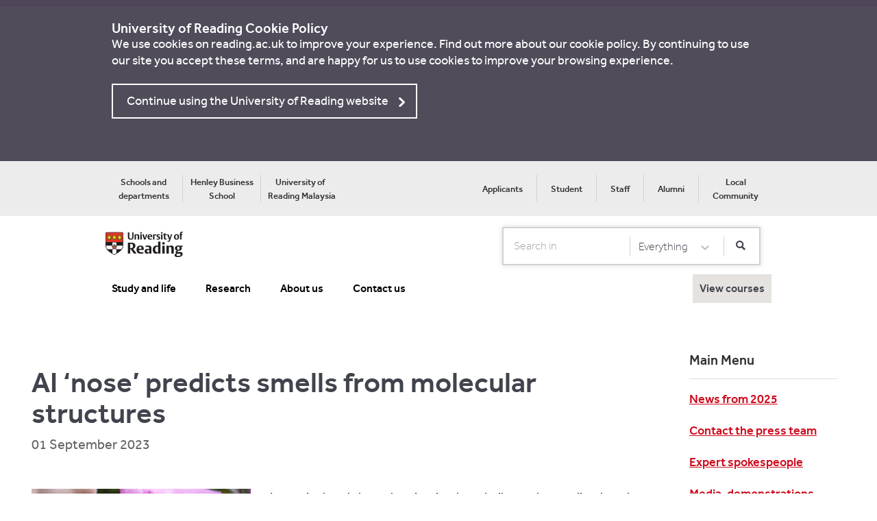

--- FILE ---
content_type: text/html; charset=utf-8
request_url: https://www.reading.ac.uk/news/2023/Research-News/AI-nose-predicts-smells-from-molecular-structures
body_size: 112492
content:

<!DOCTYPE html>

<html lang="en">
<head>
    
    <!-- Html Header Static Rendering -->
    
    <!--<script type="text/javascript" src="https://app.termly.io/resource-blocker/b846a047-fc56-4159-aaf3-7bdc36e97907?autoBlock=on"></script>-->
    
    <title>AI nose predicts smells from molecular structures - University of Reading</title>
    <meta name="keywords" content="">
    <meta name="description" content="">
    <meta charset="utf-8">
    <meta http-equiv="X-UA-Compatible" content="IE=edge,chrome=1">
  <!-- Google Tag Manager -->  <script>(function(w,d,s,l,i){w[l]=w[l]||[];w[l].push({'gtm.start':  new Date().getTime(),event:'gtm.js'});var f=d.getElementsByTagName(s)[0],  j=d.createElement(s),dl=l!='dataLayer'?'&l='+l:'';j.async=true;j.src=  '//www.googletagmanager.com/gtm.js?id='+i+dl;f.parentNode.insertBefore(j,f);  })(window,document,'script','dataLayer','GTM-TC325M');</script>  <!-- End Google Tag Manager --><meta name="viewport" content="width=device-width,initial-scale=1.0,minimum-scale=1.0"/>
<meta name="format-detection" content="telephone=no">

<link href="/sc93/css/jquery-ui.min.css" rel="stylesheet"/>
<link href="/sc93/css/normalize.min.css" rel="stylesheet"/>
<link href="/sc93/css/main.css" rel="stylesheet"/>
<link href="/sc93/css/essentials-forms.css" rel="stylesheet"/>
<link href="/sc93/css/loading.min.css" rel="stylesheet"/>
<link href="/sc93/css/jquery.dataTables.min.css" rel="stylesheet"/>
<link href="/sc93/css/discover-clearing.css" rel="stylesheet"/>
<link href="/sc93/css/pagedlist.css" rel="stylesheet"/>
<link href="/sc93/css/alternative-course-list.css" rel="stylesheet"/>
<link href="/sc93/css/checkbox-list.min.css" rel="stylesheet"/>
<link href="/sc93/css/font-awesome/all.min.css" rel="stylesheet"/>
<link href="/sc93/css/font-awesome/brands.css" rel="stylesheet"/>
<link href="/sc93/css/font-awesome/solid.css" rel="stylesheet"/>
<link href="/sc93/css/responsive.dataTables.min.css" rel="stylesheet"/>
<link href="/sc93/css/notification-ribbon.css" rel="stylesheet"/>
<link href="/sc93/css/notification-tile.css" rel="stylesheet"/>
<link href="/sc93/css/accordion_v2.min.css" rel="stylesheet"/>
<link href="/sc93/css/postcode-checker.css" rel="stylesheet"/>
<link href="/sc93/css/newsarticle-event-component.css" rel="stylesheet"/>
<link href="/sc93/css/uor-lazy-feedContent.css" rel="stylesheet"/>
<link href="/sc93/css/uor.module.clearing.min.css" rel="stylesheet"/>


<script src="/sc93/js/vendor/modernizr-2.6.2-respond-1.1.0.min.js"></script>



</head>

<body class=" cookie-visible">

  <noscript><iframe  title="Google Analytics" src="//www.googletagmanager.com/ns.html?id=GTM-TC325M"  height="0" width="0" style="display:none;visibility:hidden"></iframe></noscript>
    <!--[if lt IE 7]>
        <p class="browsehappy">You are using an <strong>outdated</strong> browser. Please <a href="http://browsehappy.com/">upgrade your browser</a> to improve your experience.</p>
    <![endif]-->
    <a href="#skipnav" class="skip">Skip to main content</a>

    <div class="footer-push">
        

        

        

        <!-- Cookie Policy-->
        

<input type="hidden" id="lastUpdatedCookieDate" value="7/21/2025 11:43:44 AM" />
<header class="cookie" id="cookie" aria-hidden="true">

    <div class="wrapper m-pad">
        <div class="pane base12">
            <h2 class="headline text-color-white">University of Reading Cookie Policy</h2>
            <p>
               We use cookies on reading.ac.uk to improve your experience. Find out more about our
<a style="color:#fff;" href="https://www.reading.ac.uk/about/privacy">cookie policy</a>. By continuing to use our site you accept these terms, and are happy for us to use cookies to improve your browsing experience.
            </p>

            <p>
                <a id="dismissCookie" href="#cookie" class="button button-transparent chevron-right">Continue using the University of Reading website</a>
            </p>
        </div>
    </div>
</header>

        


    <nav class="row bg-light-grey mobile-hidden tablet-hidden" id="SuperHeader">

        <div class="wrapper nopaddingbottom">

            <div class="pad-row display-table full-width">
                <div class="base7 display-tablecell">
                    <ul class="pad-none display-table courtesy-nav" role="menubar">

                            <li class="display-tablecell text-align-center pad-sides " role="menuitem">
                                <a href="https://www.reading.ac.uk/atoz/a-z-academic" class="text-size-13 text-color-headings text-weight-medium" rel="noopener noreferrer" target="_blank" >Schools and departments</a>
                            </li>
                            <li class="display-tablecell text-align-center pad-sides border-left" role="menuitem">
                                <a href="https://www.henley.ac.uk" class="text-size-13 text-color-headings text-weight-medium" >Henley Business School</a>
                            </li>
                            <li class="display-tablecell text-align-center pad-sides border-left" role="menuitem">
                                <a href="https://www.reading.edu.my/" class="text-size-13 text-color-headings text-weight-medium" rel="noopener noreferrer" target="_blank" title="Discover our Malaysia campus" >University of Reading&#160;Malaysia</a>
                            </li>
                    </ul>
                </div>
                <div class="base5 display-tablecell">
                    <ul class="pad-none display-table meta-nav pull-right" role="menubar">
                            <li class="display-tablecell text-align-center pad-sides " role="menuitem">
                                <a href="https://portal.reading.ac.uk/applicant" class="text-size-13 text-color-headings text-weight-medium" >Applicants</a>
                            </li>
                            <li class="display-tablecell text-align-center pad-sides border-left" role="menuitem">
                                <a href="https://www.reading.ac.uk/essentials" class="text-size-13 text-color-headings text-weight-medium" >Student</a>
                            </li>
                            <li class="display-tablecell text-align-center pad-sides border-left" role="menuitem">
                                <a href="https://www.reading.ac.uk/staff" class="text-size-13 text-color-headings text-weight-medium" rel="noopener noreferrer" target="_blank" >Staff</a>
                            </li>
                            <li class="display-tablecell text-align-center pad-sides border-left" role="menuitem">
                                <a href="/alumni" class="text-size-13 text-color-headings text-weight-medium" title="Alumni Site" >Alumni</a>
                            </li>
                            <li class="display-tablecell text-align-center pad-sides border-left" role="menuitem">
                                <a href="https://www.reading.ac.uk/about/local-community" class="text-size-13 text-color-headings text-weight-medium" title="Community" >Local Community</a>
                            </li>
                    </ul>
                </div>
            </div>
        </div>
    </nav>
    <header id="SuperHeaderMainHeader" class="main-header bg-white t-bg-standout text-color-black">

        <div class="wrapper nopaddingbottom">

            <div class="row-normal m-margin-none">
                <div class="pane m-base2 desktop-hidden ">
                    <a href="#navigation" class="icon-menu">Show/Hide navigation</a>
                </div>
                <div class="pane base7 m-base8 t-text-align-center">
<a href="https://www.reading.ac.uk" class="home-link mobile-hidden tablet-hidden" ><img src="/news/-/media/global/images/preset/legacy-uor-home.png?h=40&amp;w=116&amp;la=en&amp;hash=7AD11EDC11BFF5221F12E0D2C41AB905" alt="University of Reading" /></a>
<a href="https://www.reading.ac.uk" class="home-link desktop-hidden" ><img src="/news/-/media/global/images/preset/uor-home-mobile.png?h=16&amp;w=48&amp;la=en&amp;hash=515CE20DD3064EFE0E0EFB4A71D2D912" alt="University of Reading" /></a>

                </div>
                    <!--Desktop search-->
    <form class="search-form pane base5 text-align-right mobile-hidden tablet-hidden " action="" id="DesktopHeaderSearchForm">
        <div class="text-input display-table pad-none text-nowrap">
            <label for="DesktopSearchTerm" class="label-search">Search</label>
            <div class="display-tablecell">
                <input type="search" placeholder="Search in" title="Search term" class="raise-on-focus text-input text-input-naked  shadow-none" id="DesktopSearchTerm">
            </div>
            <label for="SelectCategory" class="label-search">Select Category</label>
            <div class="display-tablecell">
                <select id="SelectCategory" title="Select a category" class="raise-on-focus select-input shadow-none partial-border-left border-none ">
                            <option value="https://www.reading.ac.uk/news" data-id="Everything">Everything</option>
                            <option value="https://www.reading.ac.uk/news" data-id="Courses">Courses</option>
                            <option value="https://www.reading.ac.uk/news" data-id="Webpages">Webpages</option>
                            <option value="https://www.reading.ac.uk/news" data-id="Essentials">Essentials</option>
                </select>
            </div>
            <div class="display-tablecell">
                <button id="ButtonSearch" type="submit" title="Start search" class="raise-on-focus display-tablecell button partial-border-left button-white"><i class="button-search-icon "></i></button>
            </div>
        </div>
    </form>
    <!--mobile search-->
    <div class="desktop-hidden pane m-base2 t-text-right searchStudentMobile">
        <button type="button" title="Open search" class="focus-light button-search-icon-white-large display-inline-block btnSearch margin-top-6px" id="MobileSearchOpen">Open Search form</button>
    </div>
    <form class="search-form-mobile bg-standout" id="MobileSearchForm">
        <div class="row t-pad-around">
            <label for="MobileSearchTerm" class="label-search">Search</label>
            <input type="search" placeholder="Search in" title="Search term" class="focus-light pane m-base9 t-base10 text-input text-weight-regular text-input-standout-dark" id="MobileSearchTerm">
            <div class="display-inline-block pull-left m-pad-row-xsmall t-pull-left-large">
                <button type="submit" title="Start search" class="focus-light button-search-icon-white-large" id="MobileSearchSubmit">Search</button>
            </div>
            <div class="pane m-base3 t-base2 t-text-align-center">
                <button type="button" title="Cancel search" class="focus-light button button-naked pad-sides-small text-color-white m-button-inline" id="MobileSearchClose">Cancel</button>
            </div>
        </div>
        <fieldset class="row-none bg-light-grey pad-sides text-color-headings">
            <legend class="visuallyhidden">Mobile search categories</legend>
                <div class="pane m-base4">
                    <input type="radio" name="search filter" class="visuallyhidden raise-on-focus" id="SearchForEverything"
                           value="https://www.reading.ac.uk/news" data-id="Everything">
                    <label for="SearchForEverything" class="button button-block button-light row-no-margin pad-row">Everything</label>
                </div>
                <div class="pane m-base4">
                    <input type="radio" name="search filter" class="visuallyhidden raise-on-focus" id="SearchForCourses"
                           value="https://www.reading.ac.uk/news" data-id="Courses">
                    <label for="SearchForCourses" class="button button-block button-light row-no-margin pad-row">Courses</label>
                </div>
                <div class="pane m-base4">
                    <input type="radio" name="search filter" class="visuallyhidden raise-on-focus" id="SearchForWebpages"
                           value="https://www.reading.ac.uk/news" data-id="Webpages">
                    <label for="SearchForWebpages" class="button button-block button-light row-no-margin pad-row">Webpages</label>
                </div>
                <div class="pane m-base4">
                    <input type="radio" name="search filter" class="visuallyhidden raise-on-focus" id="SearchForStaff"
                           value="https://www.reading.ac.uk/news" data-id="Staff">
                    <label for="SearchForStaff" class="button button-block button-light row-no-margin pad-row">Staff</label>
                </div>
                <div class="pane m-base4">
                    <input type="radio" name="search filter" class="visuallyhidden raise-on-focus" id="SearchForEssentials"
                           value="https://www.reading.ac.uk/news" data-id="Essentials">
                    <label for="SearchForEssentials" class="button button-block button-light row-no-margin pad-row">Essentials</label>
                </div>
        </fieldset>
    </form>
    <input type="hidden" id="ProductType" value="news" />


            </div>

            <div class="row-normal">
                    <!-- Desktop Navigation -->
                    <nav class="mobile-hidden tablet-hidden MarginTopNavigation">
                        <ul class="display-block no-indent row-no-margin text-weight-medium navigation-items">
                                    <li class="current display-inline-block pad-around-small border-top margin-top">
                                        <a href="https://www.reading.ac.uk/ready-to-study" class="text-color-black hover-color-standout pane">Study and life</a>
                                    </li>
                                    <li class="current display-inline-block pad-around-small border-top margin-top">
                                        <a href="https://www.reading.ac.uk/research" class="text-color-black hover-color-standout pane">Research</a>
                                    </li>
                                    <li class="current display-inline-block pad-around-small border-top margin-top">
                                        <a href="https://www.reading.ac.uk/about" class="text-color-black hover-color-standout pane">About us</a>
                                    </li>
                                    <li class="current display-inline-block pad-around-small border-top margin-top">
                                        <a href="https://www.reading.ac.uk/contact-us" class="text-color-black hover-color-standout pane">Contact us</a>
                                    </li>
                                                            <li class="current display-inline-block pad-around-small border-top margin-top primary-cta viewcoursesLi" style="float:right">
                                    <a href="#subjectsSidebar" class="icon-grad-hat open-subject-index viewcourses show-subjects-sidebar">
                                        <span>View courses</span>
                                    </a>
                                </li>
                        </ul>
                    </nav>
            </div>


        </div>

    </header>
    <div>
            <nav class="mainnavigation navigation desktop-hidden" id="navigation">
                <!-- Mobile Navigation -->
                <div class="navigation-mask"></div>
                <div class="navigation-items">
                    <ul class="display-block no-indent row-no-margin text-weight-medium margin-top">
                        <li class="current">
<a href="https://www.reading.ac.uk" >                                <span>Home</span>
</a>                        </li>
                            <li class="">
                                <a href="https://www.reading.ac.uk/ready-to-study">Study and life</a>
                                <i class="chevron-down-white"></i>
                                    <ul class="navigation-lvl2">
                                                <li>
                                                    <a href="https://www.reading.ac.uk/ready-to-study/study">Study</a>
                                                </li>
                                                <li>
                                                    <a href="https://www.reading.ac.uk/ready-to-study/student-life">Student life</a>
                                                </li>
                                                <li>
                                                    <a href="https://www.reading.ac.uk/ready-to-study/accommodation">Accommodation</a>
                                                </li>
                                                <li>
                                                    <a href="https://www.reading.ac.uk/ready-to-study/visiting-and-open-days">Open Days and visiting</a>
                                                </li>
                                                <li>
                                                    <a href="https://www.reading.ac.uk/ready-to-study/international-and-eu">International students</a>
                                                </li>
                                    </ul>
                            </li>
                            <li class="">
                                <a href="https://www.reading.ac.uk/research">Research</a>
                                <i class="chevron-down-white"></i>
                                    <ul class="navigation-lvl2">
                                                <li>
                                                    <a href="https://www.reading.ac.uk/research/themes">Research themes </a>
                                                </li>
                                                <li>
                                                    <a href="https://www.reading.ac.uk/research/impact">Impact</a>
                                                </li>
                                                <li>
                                                    <a href="https://www.reading.ac.uk/research/innovation-partnerships">Innovation and partnerships</a>
                                                </li>
                                                <li>
                                                    <a href="https://www.reading.ac.uk/research/research-environment">Research environment</a>
                                                </li>
                                                <li>
                                                    <a href="https://www.reading.ac.uk/research/get-involved">Get involved</a>
                                                </li>
                                    </ul>
                            </li>
                            <li class="">
                                <a href="https://www.reading.ac.uk/about">About us</a>
                                <i class="chevron-down-white"></i>
                                    <ul class="navigation-lvl2">
                                                <li>
                                                    <a href="https://www.reading.ac.uk/about/business">Business</a>
                                                </li>
                                                <li>
                                                    <a href="https://www.reading.ac.uk/about/global">Our global community</a>
                                                </li>
                                                <li>
                                                    <a href="https://www.reading.ac.uk/about/local-community">Local community</a>
                                                </li>
                                                <li>
                                                    <a href="https://www.reading.ac.uk/about/visit-us">Visit us</a>
                                                </li>
                                                <li>
                                                    <a href="https://www.reading.ac.uk/about/strategy">Strategy</a>
                                                </li>
                                                <li>
                                                    <a href="https://www.reading.ac.uk/about/governance">Governance</a>
                                                </li>
                                    </ul>
                            </li>
                            <li class="">
                                <a href="https://www.reading.ac.uk/contact-us">Contact us</a>
                                <i class="chevron-down-white"></i>
                            </li>
                    </ul>

                    <ul class="no-border pad-row mobile-meta-nav">
                            <li>
                                <a href="https://portal.reading.ac.uk/applicant" class="prospectus-login-icon" >Applicants</a>
                            </li>
                            <li>
                                <a href="https://www.reading.ac.uk/essentials" class="prospectus-login-icon" >Student</a>
                            </li>
                            <li>
                                <a href="https://www.reading.ac.uk/staff" class="prospectus-login-icon" rel="noopener noreferrer" target="_blank" >Staff</a>
                            </li>
                            <li>
                                <a href="/alumni" class="prospectus-login-icon" title="Alumni Site" >Alumni</a>
                            </li>
                            <li>
                                <a href="https://www.reading.ac.uk/about/local-community" class="prospectus-login-icon" title="Community" >Local Community</a>
                            </li>
                    </ul>

                    <ul class="bg-grey mobile-courtesy-nav">
                            <li>
                                <a href="https://www.reading.ac.uk/atoz/a-z-academic" target="_blank" rel="noopener noreferrer" >Schools and departments</a>
                            </li>
                            <li>
                                <a href="https://www.henley.ac.uk" >Henley Business School</a>
                            </li>
                            <li>
                                <a href="https://www.reading.edu.my/" rel="noopener noreferrer" title="Discover our Malaysia campus" target="_blank" >University of Reading&#160;Malaysia</a>
                            </li>
                                                    <li>
                                <a href="#subjectsSidebar" class="show-subjects-sidebar">
                                    <span>View courses</span>
                                </a>
                            </li>
                    </ul>
                </div>
            </nav>
    </div>


        <div role="main" class="main-content">
            <a id="skipnav" tabindex="-1"></a>

            <script type="text/javascript" src="/sc93/js/vendor/jquery-1.11.1.min.js"></script>
<script type="text/javascript" src="/sc93/js/vendor/scrollpagination.min.js"></script>
<script type="text/javascript" src="/sc93/js/common/allNewsAndEvents.min.js"></script>





    <input type="hidden" id="rootGuid" value="dfd10d70-6ff7-4566-b0cd-889b89f09735" />
    <div class="row m-pad-around">
        <div class="wrapper-home paddingtop m-pad-none ">
            <div class="row-small flex-wrap">
                <div class="pane base9 t-base12 flex-order-1 loading-padding">
                    <div id="scrollareaNAE" class="row-small">
                        

    <div class="row bg-white m-pad-around">
        <div class="wrapper wrapper-overflow paddingtop ">
            <div class="row-small">

                <div class="pane base12 t-base12">
                    

                    <h1 class="text-size-40 m-text-size-30 row-margin-small text-weight-medium">AI ‘nose’ predicts smells from molecular structures</h1>

                    <p class="text-size-20 row-margin text-weight-regular text-color-mediumgrey">
                        <span class="text-weight-heavy text-transform-uppercase m-display-block">
                        </span> 01 September 2023
                    </p>

                        <figure class="thumbnail-left m-negate-padding">
                            <img src="/news/-/media/news/images/tiles/2023/research-news/ai-nose.png?h=185&amp;w=320&amp;la=en&amp;hash=4CDC56032C53B5FDAD5D44B5282B66ED" class="m-img-scale" alt="AI nose" />
                        </figure>
                    
                    <div class=" theme-editor">
                        <p style="color: #000000;">In a major breakthrough, scientists have built a tool to predict the odour profile of a molecule, just based on its structure. It can identify molecules that look different but smell the same, as well as molecules that look very similar but smell totally different.</p>
<p style="color: #000000;">Professor Jane Parker, University of Reading, said: &ldquo;Vision research has wavelength, hearing research has frequency &ndash; both can be measured and assessed by instruments. But what about smell? We don&rsquo;t currently have a way to measure or accurately predict the odour of a molecule, based on its molecular structure.</p>
<p style="color: #000000;">&ldquo;You can get so far with current knowledge of the molecular structure, but eventually you are faced with numerous exceptions where the odour and structure don&rsquo;t match. This is what has stumped previous models of olfaction. The fantastic thing about this new ML generated model is that it correctly predicts the odour of those exceptions.&rdquo;</p>
<p style="color: #000000;">The research applied machine learning to create an &lsquo;odour map&rsquo; that will be invaluable in the work of synthetic chemists in the food and fragrance industries. It may also open up avenues for the production of more sustainable flavours and fragrances.</p>
<p style="color: #000000;">Professor Parker said: &ldquo;As a flavour chemist, I&rsquo;ve worked on smell for many years, relying mainly on my own nose to describe aromas.</p>
<p style="color: #000000;">&ldquo;The map doesn&rsquo;t just work for known odorants, and those that are structurally very similar. It can describe a wide subset of unrelated molecules with different molecular characteristics.</p>
<p style="color: #000000;">&ldquo;For researchers across food and fragrance, this opens up an untapped source of thousands, or possibly millions, of potential odorants.&rdquo;</p>
<p style="color: #000000;">Professor Parker worked with colleagues at the Monell Chemical Senses Center at the University of Pennsylvania, Arizona State University, and Osmo, a company that was spun out of Google&rsquo;s machine learning lab.</p>
<p style="color: #000000;">The University of Reading&rsquo;s role was to assess the purity of the samples used to test the AI. We verified the purity of the compounds used to test the AI model&rsquo;s prediction. Gas chromatography enabled us to separate the trace levels of impurities and the target molecule so, as they eluted one- by-one from the instrument, we could smell all the individual molecules and determine whether the smell of any of the trace compounds was overwhelming (or masking) the odour of the target molecule.</p>
<p style="color: #000000;">&ldquo;We did find a few samples with significant impurities, among the 50 tested. In one case, the impurity we could smell was traces of the reagent used in the synthesis of the target molecule and gave the sample a distinctive buttery smell that overpowered the odorant we were actually interested in. In this case we were able to explain why the panel had described the smell as buttery but this did not fit with the model&rsquo;s prediction, whereas our descriptor of the pure compound did.&rdquo;</p>
<p style="color: #000000;">Once the AI had been taught with data, its ability to predict the smell of a novel compound was excellent. If working correctly, it should match the average scent scores of a panel of humans, which it did.</p>
<p style="color: #000000;">Dr Parker said: &ldquo;As a tool for synthetic chemistry, this will be invaluable. We can use it to seek out new aromas. It opens the possibility to screen large numbers of molecules for aroma, just like the pharmaceutical industry does for new medicines.&rdquo;</p>
                    </div>


                    <p class="paddingtop">
                    </p>
                </div>
            </div>
        </div>
    </div>

                    </div>
                    <div class="row bg-white m-pad-around loading" id="loading">
                        <div class="wrapper paddingtop">
                            <div class="row-small">
                                <div class="pane base12 text-align-center">
                                    <div class="text-size-20 text-weight-heavy row-margin-small">Loading additional items please wait....</div>
                                    <div class="spinner">
                                        <div class="bounce1"></div>
                                        <div class="bounce2"></div>
                                        <div class="bounce3"></div>
                                    </div>
                                </div>
                            </div>

                        </div>
                    </div>

                    <div class="row bg-light-grey m-pad-around loading" id="loadingComplete">
                        <div class="wrapper">
                            <div class="row-small">
                                <div class="pane base12 text-align-center">
                                    
                                </div>
                            </div>
                        </div>
                    </div>
                </div>
                <aside id="Reminders" class="pane base3 t-base12 row-margin-small m-margin-bottom flex-order-2">
                    <div><div class="pane base12  pane-around">        <article class="pad-around bg-white">


                <p class="headline nopaddingbottom">Main Menu</p>
                <hr/>
            
                <div class="theme-editor sidebar-url">
                    <p><a href="https://www.reading.ac.uk/news/2025">News from 2025</a></p>
<p><a href="https://www.reading.ac.uk/news/Pages/Contact-the-press-team">Contact the press team</a></p>
<p><a href="https://www.reading.ac.uk/news/Pages/Expert-spokespeople">Expert spokespeople</a></p>
<p><a href="https://www.reading.ac.uk/news/Pages/Media-on-campus">Media, demonstrations, and petitions on campus</a></p>
<p><a href="https://research.reading.ac.uk/research-blog/">Connecting Research Blog</a></p>
<p><a href="http://www.reading.ac.uk/events">Events</a></p>
                </div>
        </article>
</div><div class="pane base12  pane-around">        <article class="pad-around bg-white">


                <p class="headline nopaddingbottom">Media Enquiries</p>
                <hr/>
            
                <div class="theme-editor sidebar-url">
                    <p>Journalists can contact the press office at any time.</p>
<p>+44 (0)118 378 5757 (24 hours)</p>
<p><a href="mailto:pressoffice@reading.ac.uk">pressoffice@reading.ac.uk</a></p>
                </div>
        </article>
</div><div class="pane base12  pane-around">        <article class="pad-around bg-white">


                <p class="headline nopaddingbottom">News Archives</p>
                <hr/>
            
                <div class="theme-editor sidebar-url">
                    <p><a href="https://www.reading.ac.uk/news/2025">News from 2025</a></p>
<p><a href="https://www.reading.ac.uk/news/2024">News from 2024</a></p>
<p><a href="https://www.reading.ac.uk/news/2023">News from 2023</a></p>
<p><a href="https://www.reading.ac.uk/news/2022">News from 2022</a></p>
<p><a href="https://www.reading.ac.uk/news/2021">News from 2021</a></p>
<p><a href="https://archive.reading.ac.uk/news-events/">News archive 1998-2020</a></p>
                </div>
        </article>
</div></div>
                </aside>
            </div>
        </div>
    </div>


    <div id="subjectsSidebar" class="visuallyhidden">
        <div class="mask">mask</div>

        <article>

            <div class="pad-around-large scroll">

                <button class="icon icon-close pull-right row-margin-none" title="Close sidebar">Close</button>

                <header class="text-size-18 text-transform-uppercase text-weight-heavy row-margin-normal">
                    Choose a subject
                </header>

                <div id="TabPanelsSidebar">

                    
                    <div class="row-none border-bottom-light" role="tablist">
                                                    <div class="pane base6 t-base6 m-base6">
                                <a href="#TabPanel1-Sidebar-ThisYear" id="Tab1Trigger-Sidebar-ThisYear" data-id="t1-r1" class="button button-block button-tab-standard fade-trigger no-scroll  year-selection-tab" aria-selected="False" aria-expanded="False" aria-controls="TabPanel1-Sidebar-ThisYear" role="tab" tabindex="0">2025/26</a>
                            </div>
                                                    <div class="pane base6 t-base6 m-base6">
                                <a href="#TabPanel1-Sidebar-NextYear" id="Tab2Trigger-Sidebar-NextYear" data-id="t1-r2" class="button button-block button-tab-standard fade-trigger no-scroll active active-default year-selection-tab" aria-selected="True" aria-expanded="True" aria-controls="TabPanel1-Sidebar-NextYear" role="tab" tabindex="1">2026/27</a>
                            </div>
                    </div>
                    

                    <div class="fade-panels">
                            <div class="row-none border-bottom-light accordion" id="thisYearCourses">
                                <section id="TabPanel1-Sidebar-ThisYear" class="fade-panel" role="tabpanel" aria-labelledby="Tab1Trigger-Sidebar-ThisYear">
                                    <div class="subject-pane base6 t-base6 m-base6" role="tablist">
                                        <a href="#TabPanel1-Sidebar" id="Tab1Trigger-Sidebar" data-id="t2-r1" class="button button-block button-tab-standard fade-trigger no-scroll" aria-selected="false" aria-expanded="false" aria-controls="TabPanel1-Sidebar" role="tab" tabindex="0">Undergraduates</a>
                                    </div>
                                    <div class="subject-pane base6 t-base6 m-base6" role="tablist">
                                        <a href="#TabPanel2-Sidebar" id="Tab2Trigger-Sidebar" data-id="t2-r2" class="button button-block button-tab-standard fade-trigger no-scroll" aria-selected="false" aria-expanded="false" aria-controls="TabPanel2-Sidebar" role="tab" tabindex="1">Postgraduates</a>
                                    </div>
                                </section>
                            </div>

                            <div class="row-none border-bottom-light accordion" id="nextYearCourses">
                                <section id="TabPanel1-Sidebar-NextYear" class="fade-panel" role="tabpanel" aria-labelledby="Tab2Trigger-Sidebar-NextYear">
                                    <div class="subject-pane base6 t-base6 m-base6">
                                        <a href="#TabPanel3-Sidebar" id="Tab1Trigger2-Sidebar" data-id="t2-r3" class="button button-block button-tab-standard fade-trigger no-scroll" aria-selected="false" aria-expanded="false" aria-controls="TabPanel3-Sidebar" role="tab" tabindex="0">
                                            Undergraduates
                                        </a>
                                    </div>
                                    <div class="subject-pane base6 t-base6 m-base6">
                                        <a href="#TabPanel4-Sidebar" id="Tab2Trigger2-Sidebar" data-id="t2-r4" class="button button-block button-tab-standard fade-trigger no-scroll" aria-selected="false" aria-expanded="false" aria-controls="TabPanel4-Sidebar" role="tab" tabindex="1">
                                            Postgraduates
                                        </a>
                                    </div>
                                </section>
                            </div>
                    </div>
                        <div class="fade-panels" id="thisYearPanel">
                                <section id="TabPanel1-Sidebar" class="fade-panel" role="tabpanel" aria-labelledby="Tab1Trigger-Sidebar">
                                    <div id="undergradulateList" role="tablist" class="row-margin-small m-margin-bottom accordion display-none-important">
                                                <div class="section-panel border-bottom-light bg-white ">

                                                    <header>

                                                        <h2 class="pad-around text-size-18 text-weight-regular text-transform-uppercase panel-trigger" id="undergradulatePanel1Trigger" aria-selected="false" aria-expanded="false" aria-controls="undergradulatePanel1" role="tab" tabindex="0">
                                                            Subjects A-B
                                                        </h2>

                                                    </header>

                                                    <div class="hiddenContent pad-around" id="undergradulatePanel1" role="tabpanel" aria-labelledby="undergradulatePanel1Trigger" aria-hidden="true">

                                                        <ul class="no-indent">


                                                                <li>
                                                                    <a href="https://www.reading.ac.uk/ready-to-study/study/2025/agriculture-ug" data-p-id="undergradulatePanel1Trigger" class="link-decoration-border-dark text-weight-medium">
                                                                        Agriculture
                                                                    </a>
                                                                </li>
                                                                <li>
                                                                    <a href="https://www.reading.ac.uk/ready-to-study/study/2025/archaeology-ug" data-p-id="undergradulatePanel1Trigger" class="link-decoration-border-dark text-weight-medium">
                                                                        Archaeology
                                                                    </a>
                                                                </li>
                                                                <li>
                                                                    <a href="https://www.reading.ac.uk/ready-to-study/study/2025/building-and-surveying-ug" data-p-id="undergradulatePanel1Trigger" class="link-decoration-border-dark text-weight-medium">
                                                                        Building and Surveying
                                                                    </a>
                                                                </li>
                                                        </ul>

                                                    </div>
                                                </div>
                                                <div class="section-panel border-bottom-light bg-white ">

                                                    <header>

                                                        <h2 class="pad-around text-size-18 text-weight-regular text-transform-uppercase panel-trigger" id="undergradulatePanel2Trigger" aria-selected="false" aria-expanded="false" aria-controls="undergradulatePanel2" role="tab" tabindex="0">
                                                            Subjects C-E
                                                        </h2>

                                                    </header>

                                                    <div class="hiddenContent pad-around" id="undergradulatePanel2" role="tabpanel" aria-labelledby="undergradulatePanel2Trigger" aria-hidden="true">

                                                        <ul class="no-indent">


                                                                <li>
                                                                    <a href="https://www.reading.ac.uk/ready-to-study/study/2025/construction-management-ug" data-p-id="undergradulatePanel2Trigger" class="link-decoration-border-dark text-weight-medium">
                                                                        Construction Management
                                                                    </a>
                                                                </li>
                                                                <li>
                                                                    <a href="https://www.reading.ac.uk/ready-to-study/study/2025/consumer-behaviour-and-marketing-ug" data-p-id="undergradulatePanel2Trigger" class="link-decoration-border-dark text-weight-medium">
                                                                        Consumer Behaviour and Marketing 
                                                                    </a>
                                                                </li>
                                                                <li>
                                                                    <a href="https://www.reading.ac.uk/ready-to-study/study/2025/economics-ug" data-p-id="undergradulatePanel2Trigger" class="link-decoration-border-dark text-weight-medium">
                                                                        Economics
                                                                    </a>
                                                                </li>
                                                        </ul>

                                                    </div>
                                                </div>
                                                <div class="section-panel border-bottom-light bg-white ">

                                                    <header>

                                                        <h2 class="pad-around text-size-18 text-weight-regular text-transform-uppercase panel-trigger" id="undergradulatePanel3Trigger" aria-selected="false" aria-expanded="false" aria-controls="undergradulatePanel3" role="tab" tabindex="0">
                                                            Subjects F-G
                                                        </h2>

                                                    </header>

                                                    <div class="hiddenContent pad-around" id="undergradulatePanel3" role="tabpanel" aria-labelledby="undergradulatePanel3Trigger" aria-hidden="true">

                                                        <ul class="no-indent">


                                                                <li>
                                                                    <a href="https://www.reading.ac.uk/ready-to-study/study/2025/finance-ug" data-p-id="undergradulatePanel3Trigger" class="link-decoration-border-dark text-weight-medium">
                                                                        Finance
                                                                    </a>
                                                                </li>
                                                                <li>
                                                                    <a href="https://www.reading.ac.uk/ready-to-study/study/2025/food-and-nutrition-ug" data-p-id="undergradulatePanel3Trigger" class="link-decoration-border-dark text-weight-medium">
                                                                        Food
                                                                    </a>
                                                                </li>
                                                        </ul>

                                                    </div>
                                                </div>
                                                <div class="section-panel border-bottom-light bg-white ">

                                                    <header>

                                                        <h2 class="pad-around text-size-18 text-weight-regular text-transform-uppercase panel-trigger" id="undergradulatePanel4Trigger" aria-selected="false" aria-expanded="false" aria-controls="undergradulatePanel4" role="tab" tabindex="0">
                                                            Subjects H-M
                                                        </h2>

                                                    </header>

                                                    <div class="hiddenContent pad-around" id="undergradulatePanel4" role="tabpanel" aria-labelledby="undergradulatePanel4Trigger" aria-hidden="true">

                                                        <ul class="no-indent">


                                                                <li>
                                                                    <a href="https://www.reading.ac.uk/ready-to-study/study/2025/international-foundation-pathways-ug" data-p-id="undergradulatePanel4Trigger" class="link-decoration-border-dark text-weight-medium">
                                                                        International Foundation Programme (IFP)
                                                                    </a>
                                                                </li>
                                                                <li>
                                                                    <a href="https://www.reading.ac.uk/ready-to-study/study/2025/international-relations-ug" data-p-id="undergradulatePanel4Trigger" class="link-decoration-border-dark text-weight-medium">
                                                                        International Relations
                                                                    </a>
                                                                </li>
                                                                <li>
                                                                    <a href="https://www.reading.ac.uk/ready-to-study/study/2025/museum-studies-ug" data-p-id="undergradulatePanel4Trigger" class="link-decoration-border-dark text-weight-medium">
                                                                        Museum Studies
                                                                    </a>
                                                                </li>
                                                        </ul>

                                                    </div>
                                                </div>
                                                <div class="section-panel border-bottom-light bg-white ">

                                                    <header>

                                                        <h2 class="pad-around text-size-18 text-weight-regular text-transform-uppercase panel-trigger" id="undergradulatePanel5Trigger" aria-selected="false" aria-expanded="false" aria-controls="undergradulatePanel5" role="tab" tabindex="0">
                                                            Subjects N-T
                                                        </h2>

                                                    </header>

                                                    <div class="hiddenContent pad-around" id="undergradulatePanel5" role="tabpanel" aria-labelledby="undergradulatePanel5Trigger" aria-hidden="true">

                                                        <ul class="no-indent">


                                                                <li>
                                                                    <a href="https://www.reading.ac.uk/ready-to-study/study/2025/politics-ug" data-p-id="undergradulatePanel5Trigger" class="link-decoration-border-dark text-weight-medium">
                                                                        Politics and International Relations
                                                                    </a>
                                                                </li>
                                                                <li>
                                                                    <a href="https://www.reading.ac.uk/ready-to-study/study/2025/surveying-and-construction-management-ug" data-p-id="undergradulatePanel5Trigger" class="link-decoration-border-dark text-weight-medium">
                                                                        Surveying and Construction Management
                                                                    </a>
                                                                </li>
                                                        </ul>

                                                    </div>
                                                </div>

                                    </div>

                                </section>
                                                            <section id="TabPanel2-Sidebar" class="fade-panel" role="tabpanel" aria-labelledby="Tab2Trigger-Sidebar">

                                    <div id="postgraduateList" role="tablist" class="row-margin-small m-margin-bottom accordion display-none-important">
                                                <div class="section-panel border-bottom-light bg-white ">

                                                    <header>

                                                        <h2 class="pad-around text-size-18 text-weight-regular text-transform-uppercase panel-trigger" id="postgradulatePanel1Trigger" aria-selected="false" aria-expanded="false" aria-controls="postgradulatePanel1" role="tab" tabindex="0">
                                                            Subjects A-C
                                                        </h2>

                                                    </header>

                                                    <div class="hiddenContent pad-around" id="postgradulatePanel1" role="tabpanel" aria-labelledby="postgradulatePanel1Trigger" aria-hidden="true">

                                                        <ul class="no-indent">


                                                                <li><a href="https://www.reading.ac.uk/ready-to-study/study/2025/construction-management-and-engineering-pg" data-p-id="postgradulatePanel1Trigger" class="link-decoration-border-dark text-weight-medium">Construction Management and Engineering</a></li>
                                                        </ul>

                                                    </div>
                                                </div>
                                                <div class="section-panel border-bottom-light bg-white ">

                                                    <header>

                                                        <h2 class="pad-around text-size-18 text-weight-regular text-transform-uppercase panel-trigger" id="postgradulatePanel2Trigger" aria-selected="false" aria-expanded="false" aria-controls="postgradulatePanel2" role="tab" tabindex="0">
                                                            Subjects D-G
                                                        </h2>

                                                    </header>

                                                    <div class="hiddenContent pad-around" id="postgradulatePanel2" role="tabpanel" aria-labelledby="postgradulatePanel2Trigger" aria-hidden="true">

                                                        <ul class="no-indent">


                                                                <li><a href="https://www.reading.ac.uk/ready-to-study/study/2025/energy-and-environmental-engineering-pg" data-p-id="postgradulatePanel2Trigger" class="link-decoration-border-dark text-weight-medium">Energy and Environmental Engineering</a></li>
                                                                <li><a href="https://www.reading.ac.uk/ready-to-study/study/2025/engineering-pg" data-p-id="postgradulatePanel2Trigger" class="link-decoration-border-dark text-weight-medium">Engineering</a></li>
                                                                <li><a href="https://www.reading.ac.uk/ready-to-study/study/2025/english-language-and-applied-linguistics-pg" data-p-id="postgradulatePanel2Trigger" class="link-decoration-border-dark text-weight-medium">English Language and Applied Linguistics</a></li>
                                                        </ul>

                                                    </div>
                                                </div>
                                                <div class="section-panel border-bottom-light bg-white ">

                                                    <header>

                                                        <h2 class="pad-around text-size-18 text-weight-regular text-transform-uppercase panel-trigger" id="postgradulatePanel3Trigger" aria-selected="false" aria-expanded="false" aria-controls="postgradulatePanel3" role="tab" tabindex="0">
                                                            Subjects H-P
                                                        </h2>

                                                    </header>

                                                    <div class="hiddenContent pad-around" id="postgradulatePanel3" role="tabpanel" aria-labelledby="postgradulatePanel3Trigger" aria-hidden="true">

                                                        <ul class="no-indent">


                                                                <li><a href="https://www.reading.ac.uk/ready-to-study/study/2025/healthcare-pg" data-p-id="postgradulatePanel3Trigger" class="link-decoration-border-dark text-weight-medium">Healthcare</a></li>
                                                                <li><a href="https://www.reading.ac.uk/ready-to-study/study/2025/law-pg" data-p-id="postgradulatePanel3Trigger" class="link-decoration-border-dark text-weight-medium">Law</a></li>
                                                                <li><a href="https://www.reading.ac.uk/ready-to-study/study/2025/linguistics-pg" data-p-id="postgradulatePanel3Trigger" class="link-decoration-border-dark text-weight-medium">Linguistics</a></li>
                                                                <li><a href="https://www.reading.ac.uk/ready-to-study/study/2025/pharmacy-pg" data-p-id="postgradulatePanel3Trigger" class="link-decoration-border-dark text-weight-medium">Pharmacy</a></li>
                                                                <li><a href="https://www.reading.ac.uk/ready-to-study/study/2025/physician-associate-pg" data-p-id="postgradulatePanel3Trigger" class="link-decoration-border-dark text-weight-medium">Physician Associate</a></li>
                                                                <li><a href="https://www.reading.ac.uk/ready-to-study/study/2025/project-management-pg" data-p-id="postgradulatePanel3Trigger" class="link-decoration-border-dark text-weight-medium">Project Management</a></li>
                                                        </ul>

                                                    </div>
                                                </div>

                                    </div>


                                </section>
                        </div>
                                            <div class="fade-panels" id="nextYearPanel">
                                <section id="TabPanel3-Sidebar" class="fade-panel" role="tabpanel" aria-labelledby="Tab1Trigger2-Sidebar">
                                    <div id="undergradulateList2" role="tablist" class="row-margin-small m-margin-bottom accordion display-none-important">
                                                <div class="section-panel border-bottom-light bg-white ">

                                                    <header>

                                                        <h2 class="pad-around text-size-18 text-weight-regular text-transform-uppercase panel-trigger" id="nextUndergradulatePanel1Trigger" aria-selected="false" aria-expanded="false" aria-controls="nextUndergradulatePanel1" role="tab" tabindex="0">
                                                            Subjects A-B
                                                        </h2>

                                                    </header>

                                                    <div class="hiddenContent pad-around" id="nextUndergradulatePanel1" role="tabpanel" aria-labelledby="nextUndergradulatePanel1Trigger" aria-hidden="true">

                                                        <ul class="no-indent">


                                                                <li><a href="https://www.reading.ac.uk/ready-to-study/study/subject-area/accounting-ug" data-p-id="nextUndergradulatePanel1Trigger" class="link-decoration-border-dark text-weight-medium">Accounting</a></li>
                                                                <li><a href="https://www.reading.ac.uk/ready-to-study/study/subject-area/drama-ug" data-p-id="nextUndergradulatePanel1Trigger" class="link-decoration-border-dark text-weight-medium">Acting and Drama</a></li>
                                                                <li><a href="https://www.reading.ac.uk/ready-to-study/study/subject-area/agriculture-ug" data-p-id="nextUndergradulatePanel1Trigger" class="link-decoration-border-dark text-weight-medium">Agriculture</a></li>
                                                                <li><a href="https://www.reading.ac.uk/ready-to-study/study/subject-area/ancient-history-ug" data-p-id="nextUndergradulatePanel1Trigger" class="link-decoration-border-dark text-weight-medium">Ancient History</a></li>
                                                                <li><a href="https://www.reading.ac.uk/ready-to-study/study/subject-area/anthropology-ug" data-p-id="nextUndergradulatePanel1Trigger" class="link-decoration-border-dark text-weight-medium">Anthropology</a></li>
                                                                <li><a href="https://www.reading.ac.uk/ready-to-study/study/subject-area/archaeology-ug" data-p-id="nextUndergradulatePanel1Trigger" class="link-decoration-border-dark text-weight-medium">Archaeology</a></li>
                                                                <li><a href="https://www.reading.ac.uk/ready-to-study/study/subject-area/architectural-engineering-ug" data-p-id="nextUndergradulatePanel1Trigger" class="link-decoration-border-dark text-weight-medium">Architectural Engineering</a></li>
                                                                <li><a href="https://www.reading.ac.uk/ready-to-study/study/subject-area/architecture-ug" data-p-id="nextUndergradulatePanel1Trigger" class="link-decoration-border-dark text-weight-medium">Architecture</a></li>
                                                                <li><a href="https://www.reading.ac.uk/ready-to-study/study/subject-area/art-ug" data-p-id="nextUndergradulatePanel1Trigger" class="link-decoration-border-dark text-weight-medium">Art</a></li>
                                                                <li><a href="https://www.reading.ac.uk/ready-to-study/study/subject-area/biochemistry-ug" data-p-id="nextUndergradulatePanel1Trigger" class="link-decoration-border-dark text-weight-medium">Biochemistry</a></li>
                                                                <li><a href="https://www.reading.ac.uk/ready-to-study/study/subject-area/biological-sciences-ug" data-p-id="nextUndergradulatePanel1Trigger" class="link-decoration-border-dark text-weight-medium">Biological Sciences</a></li>
                                                                <li><a href="https://www.reading.ac.uk/ready-to-study/study/subject-area/biomedical-engineering-ug" data-p-id="nextUndergradulatePanel1Trigger" class="link-decoration-border-dark text-weight-medium">Biomedical Engineering</a></li>
                                                                <li><a href="https://www.reading.ac.uk/ready-to-study/study/subject-area/biomedical-sciences-ug" data-p-id="nextUndergradulatePanel1Trigger" class="link-decoration-border-dark text-weight-medium">Biomedical Sciences</a></li>
                                                                <li><a href="https://www.reading.ac.uk/ready-to-study/study/subject-area/bioveterinary-sciences-ug" data-p-id="nextUndergradulatePanel1Trigger" class="link-decoration-border-dark text-weight-medium">Bioveterinary Sciences</a></li>
                                                                <li><a href="https://www.reading.ac.uk/ready-to-study/study/subject-area/building-and-surveying-ug" data-p-id="nextUndergradulatePanel1Trigger" class="link-decoration-border-dark text-weight-medium">Building and Surveying</a></li>
                                                                <li><a href="https://www.reading.ac.uk/ready-to-study/study/subject-area/business-and-management-accounting-and-finance-ug" data-p-id="nextUndergradulatePanel1Trigger" class="link-decoration-border-dark text-weight-medium">Business and Management</a></li>
                                                        </ul>

                                                    </div>
                                                </div>
                                                <div class="section-panel border-bottom-light bg-white ">

                                                    <header>

                                                        <h2 class="pad-around text-size-18 text-weight-regular text-transform-uppercase panel-trigger" id="nextUndergradulatePanel2Trigger" aria-selected="false" aria-expanded="false" aria-controls="nextUndergradulatePanel2" role="tab" tabindex="0">
                                                            Subjects C-E
                                                        </h2>

                                                    </header>

                                                    <div class="hiddenContent pad-around" id="nextUndergradulatePanel2" role="tabpanel" aria-labelledby="nextUndergradulatePanel2Trigger" aria-hidden="true">

                                                        <ul class="no-indent">


                                                                <li><a href="https://www.reading.ac.uk/ready-to-study/study/subject-area/chemistry-ug" data-p-id="nextUndergradulatePanel2Trigger" class="link-decoration-border-dark text-weight-medium">Chemistry</a></li>
                                                                <li><a href="https://www.reading.ac.uk/ready-to-study/study/subject-area/classics-ug" data-p-id="nextUndergradulatePanel2Trigger" class="link-decoration-border-dark text-weight-medium">Classics and Classical Studies</a></li>
                                                                <li><a href="https://www.reading.ac.uk/ready-to-study/study/subject-area/climate-science-ug" data-p-id="nextUndergradulatePanel2Trigger" class="link-decoration-border-dark text-weight-medium">Climate Science</a></li>
                                                                <li><a href="https://www.reading.ac.uk/ready-to-study/study/subject-area/computer-science-ug" data-p-id="nextUndergradulatePanel2Trigger" class="link-decoration-border-dark text-weight-medium">Computer Science</a></li>
                                                                <li><a href="https://www.reading.ac.uk/ready-to-study/study/subject-area/construction-management-ug" data-p-id="nextUndergradulatePanel2Trigger" class="link-decoration-border-dark text-weight-medium">Construction Management</a></li>
                                                                <li><a href="https://www.reading.ac.uk/ready-to-study/study/subject-area/consumer-behaviour-and-marketing-ug" data-p-id="nextUndergradulatePanel2Trigger" class="link-decoration-border-dark text-weight-medium">Consumer Behaviour and Marketing </a></li>
                                                                <li><a href="https://www.reading.ac.uk/ready-to-study/study/subject-area/creative-writing-ug" data-p-id="nextUndergradulatePanel2Trigger" class="link-decoration-border-dark text-weight-medium">Creative Writing</a></li>
                                                                <li><a href="https://www.reading.ac.uk/ready-to-study/study/subject-area/criminology-ug" data-p-id="nextUndergradulatePanel2Trigger" class="link-decoration-border-dark text-weight-medium">Criminology</a></li>
                                                                <li><a href="https://www.reading.ac.uk/ready-to-study/study/subject-area/ecology-ug" data-p-id="nextUndergradulatePanel2Trigger" class="link-decoration-border-dark text-weight-medium">Ecology</a></li>
                                                                <li><a href="https://www.reading.ac.uk/ready-to-study/study/subject-area/economics-ug" data-p-id="nextUndergradulatePanel2Trigger" class="link-decoration-border-dark text-weight-medium">Economics</a></li>
                                                                <li><a href="https://www.reading.ac.uk/ready-to-study/study/subject-area/education-ug" data-p-id="nextUndergradulatePanel2Trigger" class="link-decoration-border-dark text-weight-medium">Education</a></li>
                                                                <li><a href="https://www.reading.ac.uk/ready-to-study/study/subject-area/engineering-ug" data-p-id="nextUndergradulatePanel2Trigger" class="link-decoration-border-dark text-weight-medium">Engineering</a></li>
                                                                <li><a href="https://www.reading.ac.uk/ready-to-study/study/subject-area/english-language-and-applied-linguistics-ug" data-p-id="nextUndergradulatePanel2Trigger" class="link-decoration-border-dark text-weight-medium">English Language and Applied Linguistics</a></li>
                                                                <li><a href="https://www.reading.ac.uk/ready-to-study/study/subject-area/english-literature-ug" data-p-id="nextUndergradulatePanel2Trigger" class="link-decoration-border-dark text-weight-medium">English Literature</a></li>
                                                                <li><a href="https://www.reading.ac.uk/ready-to-study/study/subject-area/environment-ug" data-p-id="nextUndergradulatePanel2Trigger" class="link-decoration-border-dark text-weight-medium">Environment</a></li>
                                                        </ul>

                                                    </div>
                                                </div>
                                                <div class="section-panel border-bottom-light bg-white ">

                                                    <header>

                                                        <h2 class="pad-around text-size-18 text-weight-regular text-transform-uppercase panel-trigger" id="nextUndergradulatePanel3Trigger" aria-selected="false" aria-expanded="false" aria-controls="nextUndergradulatePanel3" role="tab" tabindex="0">
                                                            Subjects F-G
                                                        </h2>

                                                    </header>

                                                    <div class="hiddenContent pad-around" id="nextUndergradulatePanel3" role="tabpanel" aria-labelledby="nextUndergradulatePanel3Trigger" aria-hidden="true">

                                                        <ul class="no-indent">


                                                                <li><a href="https://www.reading.ac.uk/ready-to-study/study/subject-area/film-and-television-ug" data-p-id="nextUndergradulatePanel3Trigger" class="link-decoration-border-dark text-weight-medium">Film &amp; Television</a></li>
                                                                <li><a href="https://www.reading.ac.uk/ready-to-study/study/subject-area/finance-ug" data-p-id="nextUndergradulatePanel3Trigger" class="link-decoration-border-dark text-weight-medium">Finance</a></li>
                                                                <li><a href="https://www.reading.ac.uk/ready-to-study/study/subject-area/food-and-nutrition-ug" data-p-id="nextUndergradulatePanel3Trigger" class="link-decoration-border-dark text-weight-medium">Food</a></li>
                                                                <li><a href="https://www.reading.ac.uk/ready-to-study/study/subject-area/foundation-programmes-ug" data-p-id="nextUndergradulatePanel3Trigger" class="link-decoration-border-dark text-weight-medium">Foundation programmes</a></li>
                                                                <li><a href="https://www.reading.ac.uk/ready-to-study/study/subject-area/french-ug" data-p-id="nextUndergradulatePanel3Trigger" class="link-decoration-border-dark text-weight-medium">French </a></li>
                                                                <li><a href="https://www.reading.ac.uk/ready-to-study/study/subject-area/geography-ug" data-p-id="nextUndergradulatePanel3Trigger" class="link-decoration-border-dark text-weight-medium">Geography </a></li>
                                                                <li><a href="https://www.reading.ac.uk/ready-to-study/study/subject-area/german-ug" data-p-id="nextUndergradulatePanel3Trigger" class="link-decoration-border-dark text-weight-medium">German</a></li>
                                                                <li><a href="https://www.reading.ac.uk/ready-to-study/study/subject-area/graphic-communication-and-design-ug" data-p-id="nextUndergradulatePanel3Trigger" class="link-decoration-border-dark text-weight-medium">Graphic Communication and Design</a></li>
                                                        </ul>

                                                    </div>
                                                </div>
                                                <div class="section-panel border-bottom-light bg-white ">

                                                    <header>

                                                        <h2 class="pad-around text-size-18 text-weight-regular text-transform-uppercase panel-trigger" id="nextUndergradulatePanel4Trigger" aria-selected="false" aria-expanded="false" aria-controls="nextUndergradulatePanel4" role="tab" tabindex="0">
                                                            Subjects H-M
                                                        </h2>

                                                    </header>

                                                    <div class="hiddenContent pad-around" id="nextUndergradulatePanel4" role="tabpanel" aria-labelledby="nextUndergradulatePanel4Trigger" aria-hidden="true">

                                                        <ul class="no-indent">


                                                                <li><a href="https://www.reading.ac.uk/ready-to-study/study/subject-area/healthcare-ug" data-p-id="nextUndergradulatePanel4Trigger" class="link-decoration-border-dark text-weight-medium">Healthcare</a></li>
                                                                <li><a href="https://www.reading.ac.uk/ready-to-study/study/subject-area/history-ug" data-p-id="nextUndergradulatePanel4Trigger" class="link-decoration-border-dark text-weight-medium">History</a></li>
                                                                <li><a href="https://www.reading.ac.uk/ready-to-study/study/subject-area/international-development-ug" data-p-id="nextUndergradulatePanel4Trigger" class="link-decoration-border-dark text-weight-medium">International Development</a></li>
                                                                <li><a href="https://www.reading.ac.uk/ready-to-study/study/subject-area/international-foundation-pathways-ug" data-p-id="nextUndergradulatePanel4Trigger" class="link-decoration-border-dark text-weight-medium">International Foundation Pathways (IFP)</a></li>
                                                                <li><a href="https://www.reading.ac.uk/ready-to-study/study/subject-area/international-relations-ug" data-p-id="nextUndergradulatePanel4Trigger" class="link-decoration-border-dark text-weight-medium">International Relations</a></li>
                                                                <li><a href="https://www.reading.ac.uk/ready-to-study/study/subject-area/italian-ug" data-p-id="nextUndergradulatePanel4Trigger" class="link-decoration-border-dark text-weight-medium">Italian</a></li>
                                                                <li><a href="https://www.reading.ac.uk/ready-to-study/study/subject-area/languages-and-cultures-ug" data-p-id="nextUndergradulatePanel4Trigger" class="link-decoration-border-dark text-weight-medium">Languages and Cultures </a></li>
                                                                <li><a href="https://www.reading.ac.uk/ready-to-study/study/subject-area/law-ug" data-p-id="nextUndergradulatePanel4Trigger" class="link-decoration-border-dark text-weight-medium">Law</a></li>
                                                                <li><a href="https://www.reading.ac.uk/ready-to-study/study/subject-area/Linguistics-ug" data-p-id="nextUndergradulatePanel4Trigger" class="link-decoration-border-dark text-weight-medium">Linguistics</a></li>
                                                                <li><a href="https://www.reading.ac.uk/ready-to-study/study/subject-area/marketing-ug" data-p-id="nextUndergradulatePanel4Trigger" class="link-decoration-border-dark text-weight-medium">Marketing</a></li>
                                                                <li><a href="https://www.reading.ac.uk/ready-to-study/study/subject-area/mathematics-ug" data-p-id="nextUndergradulatePanel4Trigger" class="link-decoration-border-dark text-weight-medium">Mathematics</a></li>
                                                                <li><a href="https://www.reading.ac.uk/ready-to-study/study/subject-area/medical-sciences-ug" data-p-id="nextUndergradulatePanel4Trigger" class="link-decoration-border-dark text-weight-medium">Medical Sciences</a></li>
                                                                <li><a href="https://www.reading.ac.uk/ready-to-study/study/subject-area/meteorology-and-climate-ug" data-p-id="nextUndergradulatePanel4Trigger" class="link-decoration-border-dark text-weight-medium">Meteorology and Climate</a></li>
                                                                <li><a href="https://www.reading.ac.uk/ready-to-study/study/subject-area/microbiology-ug" data-p-id="nextUndergradulatePanel4Trigger" class="link-decoration-border-dark text-weight-medium">Microbiology</a></li>
                                                                <li><a href="https://www.reading.ac.uk/ready-to-study/study/subject-area/museum-studies-ug" data-p-id="nextUndergradulatePanel4Trigger" class="link-decoration-border-dark text-weight-medium">Museum Studies</a></li>
                                                        </ul>

                                                    </div>
                                                </div>
                                                <div class="section-panel border-bottom-light bg-white ">

                                                    <header>

                                                        <h2 class="pad-around text-size-18 text-weight-regular text-transform-uppercase panel-trigger" id="nextUndergradulatePanel5Trigger" aria-selected="false" aria-expanded="false" aria-controls="nextUndergradulatePanel5" role="tab" tabindex="0">
                                                            Subjects N-T
                                                        </h2>

                                                    </header>

                                                    <div class="hiddenContent pad-around" id="nextUndergradulatePanel5" role="tabpanel" aria-labelledby="nextUndergradulatePanel5Trigger" aria-hidden="true">

                                                        <ul class="no-indent">


                                                                <li><a href="https://www.reading.ac.uk/ready-to-study/study/subject-area/nutrition-ug" data-p-id="nextUndergradulatePanel5Trigger" class="link-decoration-border-dark text-weight-medium">Nutrition</a></li>
                                                                <li><a href="https://www.reading.ac.uk/ready-to-study/study/subject-area/pharmacology-ug" data-p-id="nextUndergradulatePanel5Trigger" class="link-decoration-border-dark text-weight-medium">Pharmacology</a></li>
                                                                <li><a href="https://www.reading.ac.uk/ready-to-study/study/subject-area/pharmacy-ug" data-p-id="nextUndergradulatePanel5Trigger" class="link-decoration-border-dark text-weight-medium">Pharmacy</a></li>
                                                                <li><a href="https://www.reading.ac.uk/ready-to-study/study/subject-area/philosophy-ug" data-p-id="nextUndergradulatePanel5Trigger" class="link-decoration-border-dark text-weight-medium">Philosophy</a></li>
                                                                <li><a href="https://www.reading.ac.uk/ready-to-study/study/subject-area/physician-associate-ug" data-p-id="nextUndergradulatePanel5Trigger" class="link-decoration-border-dark text-weight-medium">Physician Associate Studies</a></li>
                                                                <li><a href="https://www.reading.ac.uk/ready-to-study/study/subject-area/politics-ug" data-p-id="nextUndergradulatePanel5Trigger" class="link-decoration-border-dark text-weight-medium">Politics and International Relations</a></li>
                                                                <li><a href="https://www.reading.ac.uk/ready-to-study/study/subject-area/psychology-ug" data-p-id="nextUndergradulatePanel5Trigger" class="link-decoration-border-dark text-weight-medium">Psychology</a></li>
                                                                <li><a href="https://www.reading.ac.uk/ready-to-study/study/subject-area/real-estate-and-planning-ug" data-p-id="nextUndergradulatePanel5Trigger" class="link-decoration-border-dark text-weight-medium">Real Estate and Planning</a></li>
                                                                <li><a href="https://www.reading.ac.uk/ready-to-study/study/subject-area/sociology-ug" data-p-id="nextUndergradulatePanel5Trigger" class="link-decoration-border-dark text-weight-medium">Sociology</a></li>
                                                                <li><a href="https://www.reading.ac.uk/ready-to-study/study/subject-area/spanish-ug" data-p-id="nextUndergradulatePanel5Trigger" class="link-decoration-border-dark text-weight-medium">Spanish</a></li>
                                                                <li><a href="https://www.reading.ac.uk/ready-to-study/study/subject-area/speech-and-language-therapy-ug" data-p-id="nextUndergradulatePanel5Trigger" class="link-decoration-border-dark text-weight-medium">Speech and Language Therapy</a></li>
                                                                <li><a href="https://www.reading.ac.uk/ready-to-study/study/subject-area/surveying-and-construction-management-ug" data-p-id="nextUndergradulatePanel5Trigger" class="link-decoration-border-dark text-weight-medium">Surveying and Construction Management</a></li>
                                                                <li><a href="https://www.reading.ac.uk/ready-to-study/study/subject-area/teaching-ug" data-p-id="nextUndergradulatePanel5Trigger" class="link-decoration-border-dark text-weight-medium">Teaching</a></li>
                                                                <li><a href="https://www.reading.ac.uk/ready-to-study/study/subject-area/theatre-ug" data-p-id="nextUndergradulatePanel5Trigger" class="link-decoration-border-dark text-weight-medium">Theatre &amp; Performance</a></li>
                                                        </ul>

                                                    </div>
                                                </div>
                                                <div class="section-panel border-bottom-light bg-white ">

                                                    <header>

                                                        <h2 class="pad-around text-size-18 text-weight-regular text-transform-uppercase panel-trigger" id="nextUndergradulatePanel6Trigger" aria-selected="false" aria-expanded="false" aria-controls="nextUndergradulatePanel6" role="tab" tabindex="0">
                                                            Subjects U-Z
                                                        </h2>

                                                    </header>

                                                    <div class="hiddenContent pad-around" id="nextUndergradulatePanel6" role="tabpanel" aria-labelledby="nextUndergradulatePanel6Trigger" aria-hidden="true">

                                                        <ul class="no-indent">


                                                                <li><a href="https://www.reading.ac.uk/ready-to-study/study/subject-area/wildlife-conservation-ug" data-p-id="nextUndergradulatePanel6Trigger" class="link-decoration-border-dark text-weight-medium">Wildlife Conservation</a></li>
                                                                <li><a href="https://www.reading.ac.uk/ready-to-study/study/subject-area/zoology-ug" data-p-id="nextUndergradulatePanel6Trigger" class="link-decoration-border-dark text-weight-medium">Zoology </a></li>
                                                        </ul>

                                                    </div>
                                                </div>

                                    </div>

                                </section>
                                                            <section id="TabPanel4-Sidebar" class="fade-panel" role="tabpanel" aria-labelledby="Tab2Trigger2-Sidebar">

                                    <div id="postgraduateList2" role="tablist" class="row-margin-small m-margin-bottom accordion display-none-important ">

                                                <div class="section-panel border-bottom-light bg-white ">

                                                    <header>

                                                        <h2 class="pad-around text-size-18 text-weight-regular text-transform-uppercase panel-trigger" id="nextPostgradulatePanel1Trigger" aria-selected="false" aria-expanded="false" aria-controls="nextPostgradulatePanel1" role="tab" tabindex="0">
                                                            Subjects A-C
                                                        </h2>

                                                    </header>

                                                    <div class="hiddenContent pad-around" id="nextPostgradulatePanel1" role="tabpanel" aria-labelledby="nextPostgradulatePanel1Trigger" aria-hidden="true">

                                                        <ul class="no-indent">


                                                                <li><a href="https://www.reading.ac.uk/ready-to-study/study/subject-area/accounting-pg" data-p-id="nextPostgradulatePanel1Trigger" class="link-decoration-border-dark text-weight-medium">Accounting</a></li>
                                                                <li><a href="https://www.reading.ac.uk/ready-to-study/study/subject-area/agriculture-pg" data-p-id="nextPostgradulatePanel1Trigger" class="link-decoration-border-dark text-weight-medium">Agriculture</a></li>
                                                                <li><a href="https://www.reading.ac.uk/ready-to-study/study/subject-area/ancient-history-pg" data-p-id="nextPostgradulatePanel1Trigger" class="link-decoration-border-dark text-weight-medium">Ancient History</a></li>
                                                                <li><a href="https://www.reading.ac.uk/ready-to-study/study/subject-area/archaeology-pg" data-p-id="nextPostgradulatePanel1Trigger" class="link-decoration-border-dark text-weight-medium">Archaeology</a></li>
                                                                <li><a href="https://www.reading.ac.uk/ready-to-study/study/subject-area/architecture-pg" data-p-id="nextPostgradulatePanel1Trigger" class="link-decoration-border-dark text-weight-medium">Architecture</a></li>
                                                                <li><a href="https://www.reading.ac.uk/ready-to-study/study/subject-area/artificial-intelligence-pg" data-p-id="nextPostgradulatePanel1Trigger" class="link-decoration-border-dark text-weight-medium">Artificial Intelligence</a></li>
                                                                <li><a href="https://www.reading.ac.uk/ready-to-study/study/subject-area/art-pg" data-p-id="nextPostgradulatePanel1Trigger" class="link-decoration-border-dark text-weight-medium">Art</a></li>
                                                                <li><a href="https://www.reading.ac.uk/ready-to-study/study/subject-area/biological-sciences-pg" data-p-id="nextPostgradulatePanel1Trigger" class="link-decoration-border-dark text-weight-medium">Biological Sciences</a></li>
                                                                <li><a href="https://www.reading.ac.uk/ready-to-study/study/subject-area/biomedical-sciences-pg" data-p-id="nextPostgradulatePanel1Trigger" class="link-decoration-border-dark text-weight-medium">Biomedical Sciences</a></li>
                                                                <li><a href="https://www.reading.ac.uk/ready-to-study/study/subject-area/business-post-experience-pg" data-p-id="nextPostgradulatePanel1Trigger" class="link-decoration-border-dark text-weight-medium">Business (Post-Experience)</a></li>
                                                                <li><a href="https://www.reading.ac.uk/ready-to-study/study/subject-area/business-pre-experience-pg" data-p-id="nextPostgradulatePanel1Trigger" class="link-decoration-border-dark text-weight-medium">Business and Management (Pre-Experience)</a></li>
                                                                <li><a href="https://www.reading.ac.uk/ready-to-study/study/subject-area/classics-and-ancient-history-pg" data-p-id="nextPostgradulatePanel1Trigger" class="link-decoration-border-dark text-weight-medium">Classics</a></li>
                                                                <li><a href="https://www.reading.ac.uk/ready-to-study/study/subject-area/climate-science-pg" data-p-id="nextPostgradulatePanel1Trigger" class="link-decoration-border-dark text-weight-medium">Climate Science</a></li>
                                                                <li><a href="https://www.reading.ac.uk/ready-to-study/study/subject-area/computer-science-pg" data-p-id="nextPostgradulatePanel1Trigger" class="link-decoration-border-dark text-weight-medium">Computer Science</a></li>
                                                                <li><a href="https://www.reading.ac.uk/ready-to-study/study/subject-area/construction-management-and-engineering-pg" data-p-id="nextPostgradulatePanel1Trigger" class="link-decoration-border-dark text-weight-medium">Construction Management and Engineering</a></li>
                                                                <li><a href="https://www.reading.ac.uk/ready-to-study/study/subject-area/consumer-behaviour-pg" data-p-id="nextPostgradulatePanel1Trigger" class="link-decoration-border-dark text-weight-medium">Consumer Behaviour</a></li>
                                                                <li><a href="https://www.reading.ac.uk/ready-to-study/study/subject-area/creative-enterprise-pg" data-p-id="nextPostgradulatePanel1Trigger" class="link-decoration-border-dark text-weight-medium">Creative Enterprise</a></li>
                                                        </ul>

                                                    </div>
                                                </div>
                                                <div class="section-panel border-bottom-light bg-white ">

                                                    <header>

                                                        <h2 class="pad-around text-size-18 text-weight-regular text-transform-uppercase panel-trigger" id="nextPostgradulatePanel2Trigger" aria-selected="false" aria-expanded="false" aria-controls="nextPostgradulatePanel2" role="tab" tabindex="0">
                                                            Subjects D-G
                                                        </h2>

                                                    </header>

                                                    <div class="hiddenContent pad-around" id="nextPostgradulatePanel2" role="tabpanel" aria-labelledby="nextPostgradulatePanel2Trigger" aria-hidden="true">

                                                        <ul class="no-indent">


                                                                <li><a href="https://www.reading.ac.uk/ready-to-study/study/subject-area/data-science-pg" data-p-id="nextPostgradulatePanel2Trigger" class="link-decoration-border-dark text-weight-medium">Data Science</a></li>
                                                                <li><a href="https://www.reading.ac.uk/ready-to-study/study/subject-area/dietetics-pg" data-p-id="nextPostgradulatePanel2Trigger" class="link-decoration-border-dark text-weight-medium">Dietetics</a></li>
                                                                <li><a href="https://www.reading.ac.uk/ready-to-study/study/subject-area/digital-business-pg" data-p-id="nextPostgradulatePanel2Trigger" class="link-decoration-border-dark text-weight-medium">Digital Business</a></li>
                                                                <li><a href="https://www.reading.ac.uk/ready-to-study/study/subject-area/ecology-pg" data-p-id="nextPostgradulatePanel2Trigger" class="link-decoration-border-dark text-weight-medium">Ecology</a></li>
                                                                <li><a href="https://www.reading.ac.uk/ready-to-study/study/subject-area/economics-pg" data-p-id="nextPostgradulatePanel2Trigger" class="link-decoration-border-dark text-weight-medium">Economics</a></li>
                                                                <li><a href="https://www.reading.ac.uk/ready-to-study/study/subject-area/education-pg" data-p-id="nextPostgradulatePanel2Trigger" class="link-decoration-border-dark text-weight-medium">Education</a></li>
                                                                <li><a href="https://www.reading.ac.uk/ready-to-study/study/subject-area/energy-and-environmental-engineering-pg" data-p-id="nextPostgradulatePanel2Trigger" class="link-decoration-border-dark text-weight-medium">Energy and Environmental Engineering</a></li>
                                                                <li><a href="https://www.reading.ac.uk/ready-to-study/study/subject-area/engineering-pg" data-p-id="nextPostgradulatePanel2Trigger" class="link-decoration-border-dark text-weight-medium">Engineering</a></li>
                                                                <li><a href="https://www.reading.ac.uk/ready-to-study/study/subject-area/english-language-and-applied-linguistics-pg" data-p-id="nextPostgradulatePanel2Trigger" class="link-decoration-border-dark text-weight-medium">English Language and Applied Linguistics</a></li>
                                                                <li><a href="https://www.reading.ac.uk/ready-to-study/study/subject-area/english-literature-pg" data-p-id="nextPostgradulatePanel2Trigger" class="link-decoration-border-dark text-weight-medium">English Literature</a></li>
                                                                <li><a href="https://www.reading.ac.uk/ready-to-study/study/subject-area/environmental-science-pg" data-p-id="nextPostgradulatePanel2Trigger" class="link-decoration-border-dark text-weight-medium">Environmental Sciences</a></li>
                                                                <li><a href="https://www.reading.ac.uk/ready-to-study/study/subject-area/film-theatre-and-television-pg" data-p-id="nextPostgradulatePanel2Trigger" class="link-decoration-border-dark text-weight-medium">Film, Theatre and Television</a></li>
                                                                <li><a href="https://www.reading.ac.uk/ready-to-study/study/subject-area/finance-pg" data-p-id="nextPostgradulatePanel2Trigger" class="link-decoration-border-dark text-weight-medium">Finance</a></li>
                                                                <li><a href="https://www.reading.ac.uk/ready-to-study/study/subject-area/food-and-nutritional-sciences-pg" data-p-id="nextPostgradulatePanel2Trigger" class="link-decoration-border-dark text-weight-medium">Food and Nutritional Sciences</a></li>
                                                                <li><a href="https://www.reading.ac.uk/ready-to-study/study/subject-area/geography-and-environmental-science-pg" data-p-id="nextPostgradulatePanel2Trigger" class="link-decoration-border-dark text-weight-medium">Geography and Environmental Science</a></li>
                                                                <li><a href="https://www.reading.ac.uk/ready-to-study/study/subject-area/graphic-design-pg" data-p-id="nextPostgradulatePanel2Trigger" class="link-decoration-border-dark text-weight-medium">Graphic Design</a></li>
                                                        </ul>

                                                    </div>
                                                </div>
                                                <div class="section-panel border-bottom-light bg-white ">

                                                    <header>

                                                        <h2 class="pad-around text-size-18 text-weight-regular text-transform-uppercase panel-trigger" id="nextPostgradulatePanel3Trigger" aria-selected="false" aria-expanded="false" aria-controls="nextPostgradulatePanel3" role="tab" tabindex="0">
                                                            Subjects H-P
                                                        </h2>

                                                    </header>

                                                    <div class="hiddenContent pad-around" id="nextPostgradulatePanel3" role="tabpanel" aria-labelledby="nextPostgradulatePanel3Trigger" aria-hidden="true">

                                                        <ul class="no-indent">


                                                                <li><a href="https://www.reading.ac.uk/ready-to-study/study/subject-area/healthcare-pg" data-p-id="nextPostgradulatePanel3Trigger" class="link-decoration-border-dark text-weight-medium">Healthcare</a></li>
                                                                <li><a href="https://www.reading.ac.uk/ready-to-study/study/subject-area/history-pg" data-p-id="nextPostgradulatePanel3Trigger" class="link-decoration-border-dark text-weight-medium">History</a></li>
                                                                <li><a href="https://www.reading.ac.uk/ready-to-study/study/subject-area/information-technology-pg" data-p-id="nextPostgradulatePanel3Trigger" class="link-decoration-border-dark text-weight-medium">Information Technology</a></li>
                                                                <li><a href="https://www.reading.ac.uk/ready-to-study/study/subject-area/international-development-and-applied-economics-pg" data-p-id="nextPostgradulatePanel3Trigger" class="link-decoration-border-dark text-weight-medium">International Development and Applied Economics</a></li>
                                                                <li><a href="https://www.reading.ac.uk/ready-to-study/study/subject-area/law-pg" data-p-id="nextPostgradulatePanel3Trigger" class="link-decoration-border-dark text-weight-medium">Law</a></li>
                                                                <li><a href="https://www.reading.ac.uk/ready-to-study/study/subject-area/linguistics-pg" data-p-id="nextPostgradulatePanel3Trigger" class="link-decoration-border-dark text-weight-medium">Linguistics</a></li>
                                                                <li><a href="https://www.reading.ac.uk/ready-to-study/study/subject-area/management-pg" data-p-id="nextPostgradulatePanel3Trigger" class="link-decoration-border-dark text-weight-medium">Management</a></li>
                                                                <li><a href="https://www.reading.ac.uk/ready-to-study/study/subject-area/marketing-pg" data-p-id="nextPostgradulatePanel3Trigger" class="link-decoration-border-dark text-weight-medium">Marketing</a></li>
                                                                <li><a href="https://www.reading.ac.uk/ready-to-study/study/subject-area/meteorology-and-climate-pg" data-p-id="nextPostgradulatePanel3Trigger" class="link-decoration-border-dark text-weight-medium">Meteorology and Climate</a></li>
                                                                <li><a href="https://www.reading.ac.uk/ready-to-study/study/subject-area/microbiology-pg" data-p-id="nextPostgradulatePanel3Trigger" class="link-decoration-border-dark text-weight-medium">Microbiology</a></li>
                                                                <li><a href="https://www.reading.ac.uk/ready-to-study/study/subject-area/nutritional-sciences-pg" data-p-id="nextPostgradulatePanel3Trigger" class="link-decoration-border-dark text-weight-medium">Nutrition</a></li>
                                                                <li><a href="https://www.reading.ac.uk/ready-to-study/study/subject-area/pharmacy-pg" data-p-id="nextPostgradulatePanel3Trigger" class="link-decoration-border-dark text-weight-medium">Pharmacy</a></li>
                                                                <li><a href="https://www.reading.ac.uk/ready-to-study/study/subject-area/philosophy-pg" data-p-id="nextPostgradulatePanel3Trigger" class="link-decoration-border-dark text-weight-medium">Philosophy</a></li>
                                                                <li><a href="https://www.reading.ac.uk/ready-to-study/study/subject-area/physician-associate-pg" data-p-id="nextPostgradulatePanel3Trigger" class="link-decoration-border-dark text-weight-medium">Physician Associate</a></li>
                                                                <li><a href="https://www.reading.ac.uk/ready-to-study/study/subject-area/politics-and-international-relations-pg" data-p-id="nextPostgradulatePanel3Trigger" class="link-decoration-border-dark text-weight-medium">Politics and International Relations</a></li>
                                                                <li><a href="https://www.reading.ac.uk/ready-to-study/study/subject-area/project-management-pg" data-p-id="nextPostgradulatePanel3Trigger" class="link-decoration-border-dark text-weight-medium">Project Management</a></li>
                                                                <li><a href="https://www.reading.ac.uk/ready-to-study/study/subject-area/psychology-pg" data-p-id="nextPostgradulatePanel3Trigger" class="link-decoration-border-dark text-weight-medium">Psychology</a></li>
                                                                <li><a href="https://www.reading.ac.uk/ready-to-study/study/subject-area/public-policy-pg" data-p-id="nextPostgradulatePanel3Trigger" class="link-decoration-border-dark text-weight-medium">Public Policy</a></li>
                                                        </ul>

                                                    </div>
                                                </div>
                                                <div class="section-panel border-bottom-light bg-white ">

                                                    <header>

                                                        <h2 class="pad-around text-size-18 text-weight-regular text-transform-uppercase panel-trigger" id="nextPostgradulatePanel4Trigger" aria-selected="false" aria-expanded="false" aria-controls="nextPostgradulatePanel4" role="tab" tabindex="0">
                                                            Subjects Q-Z
                                                        </h2>

                                                    </header>

                                                    <div class="hiddenContent pad-around" id="nextPostgradulatePanel4" role="tabpanel" aria-labelledby="nextPostgradulatePanel4Trigger" aria-hidden="true">

                                                        <ul class="no-indent">


                                                                <li><a href="https://www.reading.ac.uk/ready-to-study/study/subject-area/real-estate-and-planning-pg" data-p-id="nextPostgradulatePanel4Trigger" class="link-decoration-border-dark text-weight-medium">Real Estate and Planning</a></li>
                                                                <li><a href="https://www.reading.ac.uk/ready-to-study/study/subject-area/social-policy-pg" data-p-id="nextPostgradulatePanel4Trigger" class="link-decoration-border-dark text-weight-medium">Social Policy</a></li>
                                                                <li><a href="https://www.reading.ac.uk/ready-to-study/study/subject-area/speech-and-language-therapy-pg" data-p-id="nextPostgradulatePanel4Trigger" class="link-decoration-border-dark text-weight-medium">Speech and Language Therapy</a></li>
                                                                <li><a href="https://www.reading.ac.uk/ready-to-study/study/subject-area/strategic-studies-pg" data-p-id="nextPostgradulatePanel4Trigger" class="link-decoration-border-dark text-weight-medium">Strategic Studies</a></li>
                                                                <li><a href="https://www.reading.ac.uk/ready-to-study/study/subject-area/teaching-pg" data-p-id="nextPostgradulatePanel4Trigger" class="link-decoration-border-dark text-weight-medium">Teacher training </a></li>
                                                                <li><a href="https://www.reading.ac.uk/ready-to-study/study/subject-area/theatre-pg" data-p-id="nextPostgradulatePanel4Trigger" class="link-decoration-border-dark text-weight-medium">Theatre</a></li>
                                                                <li><a href="https://www.reading.ac.uk/ready-to-study/study/subject-area/typography-and-graphic-communication-pg" data-p-id="nextPostgradulatePanel4Trigger" class="link-decoration-border-dark text-weight-medium">Typography and Graphic Communication</a></li>
                                                                <li><a href="https://www.reading.ac.uk/ready-to-study/study/subject-area/war-and-peace-studies-pg" data-p-id="nextPostgradulatePanel4Trigger" class="link-decoration-border-dark text-weight-medium">War and Peace Studies</a></li>
                                                                <li><a href="https://www.reading.ac.uk/ready-to-study/study/subject-area/zoology-pg" data-p-id="nextPostgradulatePanel4Trigger" class="link-decoration-border-dark text-weight-medium">Zoology</a></li>
                                                        </ul>

                                                    </div>
                                                </div>
                                    </div>
                                </section>
                        </div>
                </div>

            </div>

        </article>
        <input type="hidden" id="hdnTabRow1" />
        <input type="hidden" id="hdnTabRow2" />

    </div>


        </div><!-- /wrapper-wide -->
    </div><!-- /footer-push -->

    

    

    

    <footer class="main-footer" id="#MainFooter">
        
        <!-- /wrapper -->

        <div class="footer-links">

            <div class="wrapper m-pad">

                <div class="row-normal">
                    <div class="pane base9">
                        <ul>
                                    <li>
                                        <a href="https://www.reading.ac.uk/academic-governance-services/the-universitys-charitable-status" target="_blank" rel="noopener noreferrer" >Charitable Status</a>
                                    </li>
                                    <li>
                                        <a href="https://www.reading.ac.uk/about/accessibility" target="_blank" rel="noopener noreferrer" >Accessibility</a>
                                    </li>
                                    <li>
                                        <a href="https://www.reading.ac.uk/about/privacy" target="_blank" rel="noopener noreferrer" >Privacy Policy</a>
                                    </li>
                                    <li>
                                        <a href="https://www.reading.ac.uk/about/privacy" target="_blank" rel="noopener noreferrer" >Cookies</a>
                                    </li>
                                    <li>
                                        <a href="https://www.reading.ac.uk/about/terms-of-use" target="_blank" rel="noopener noreferrer" >Terms of use</a>
                                    </li>
                                    <li>
                                        <a href="https://www.reading.ac.uk/sitemap" target="_blank" rel="noopener noreferrer" >Sitemap</a>
                                    </li>
                        </ul>

                    </div>

                    <div class="pane base3">
                        <p class="copy">                           
                            <a href="https://www.reading.ac.uk/about/copyright" target="_blank" rel="noopener noreferrer" >&#169; University of Reading</a>                            
                        </p>
                    </div>

                </div>

            </div>
            <!-- /wrapper -->

        </div>
    </footer>


    <script src="/sc93/js/vendor/jquery-1.11.1.min.js"></script>
<script src="/sc93/js/vendor/jquery-ui.min.js"></script>
<script src="/sc93/js/vendor/jquery.dotdotdot.min.js"></script>
<script src="/sc93/js/vendor/bootstrap3-typeahead.js"></script>
<script src="/sc93/js/vendor/jquery.dataTables.min.js"></script>
<script src="/sc93/js/vendor/dataTables.responsive.min.js"></script>
<script src="/sc93/js/vendor/datatables.enum.js"></script>
<script src="/sc93/js/vendor/slick.min.js"></script>
<script src="/sc93/js/vendor/dataTables.fuzzySearch.js"></script>
<script src="/sc93/js/vendor/moment.min.js"></script>
<script src="/sc93/js/vendor/imagesloaded.pkgd.min.js"></script>
<script src="/sc93/js/vendor/masonry.pkgd.min.js"></script>
<script src="/sc93/js/vendor/modernizr-2.6.2-respond-1.1.0.min.js"></script>
<script src="/sc93/js/vendor/selectivizr-min.js"></script>
<script src="/sc93/js/vendor/MicroModal.min.js"></script>
<script src="/sc93/js/vendor/fullcalendar.min.js"></script>

    <!--[if lte IE 9]>
        <script src="/sc93/js/vendor/selectivizr-min.js"></script>
    <![endif]-->

    <script src="/sc93/js/accessibilityMenu.min.js"></script>
<script src="/sc93/js/appSticky.min.js"></script>
<script src="/sc93/js/appAccordion.min.js"></script>
<script src="/sc93/js/main.min.js"></script>
<script src="/sc93/js/discover/clearingcourselist.min.js"></script>
<script src="/sc93/js/discover/discover.module.subjectSelection.min.js"></script>
<script src="/sc93/js/discover/checkbox-list.min.js"></script>
<script src="/sc93/js/appOverlay.min.js"></script>
<script src="/sc93/js/appTooltip.min.js"></script>
<script src="/sc93/js/global/cookie.min.js"></script>
<script src="/sc93/js/appSubjectsSidebarNew.min.js"></script>
<script src="/sc93/js/utils.min.js"></script>
<script src="/sc93/js/appSearch.min.js"></script>
<script src="/sc93/js/common/search.min.js"></script>
<script src="/sc93/js/common/staffSearch.min.js"></script>
<script src="/sc93/js/common/sendEnquiries.min.js"></script>
<script src="/sc93/js/common/studentSidebar.min.js"></script>
<script src="/sc93/js/updateFavourites.min.js"></script>
<script src="/sc93/js/require.min.js"></script>
<script src="/sc93/js/require/requireConfig.min.js"></script>
<script src="/sc93/js/welcomePopUp.min.js"></script>
<script src="/sc93/js/FeedbackTab.min.js"></script>
<script src="/sc93/js/appValidations.min.js"></script>
<script src="/sc93/js/discover/automaticTitlePadding.min.js"></script>
<script src="/sc93/js/uor.accordionv2.min.js"></script>
<script src="/sc93/js/uor.module.postcode-checker.js"></script>
<script src="/sc93/js/carouselTile.min.js"></script>
<script src="/sc93/js/uor.lazyFeedContent.min.js"></script>
<script src="/sc93/js/uor.module.clearing.common.min.js"></script>
<script src="/sc93/js/uor.module.clearing.ui.min.js"></script>
<script src="/sc93/js/uor.module.clearing.min.js"></script>
<script src="/sc93/js/uor.module.earlyClearing.min.js"></script>

    


</body>
</html>


--- FILE ---
content_type: text/css
request_url: https://www.reading.ac.uk/sc93/css/main.css
body_size: 243726
content:
/* ===== Initializr Styles ==================================================
   Author: Jonathan Verrecchia - verekia.com/initializr/responsive-template
   ========================================================================== */
@font-face {
    font-family: 'Effra-Regular';
    src: url("../fonts/effra-regular.eot");
    src: url("../fonts/effra-regular.eot?#iefix") format("embedded-opentype"), url("../fonts/effra-regular.woff") format("woff"), url("../fonts/effra-regular.ttf") format("truetype"), url("../fonts/effra-regular.svg#effra_regular") format("svg");
    font-weight: normal;
    font-style: normal;
}

@font-face {
    font-family: 'Effra-Heavy';
    src: url("../fonts/effra-heavy.eot");
    src: url("../fonts/effra-heavy.eot?#iefix") format("embedded-opentype"), url("../fonts/effra-heavy.woff") format("woff"), url("../fonts/effra-heavy.ttf") format("truetype"), url("../fonts/effra-heavy.svg#effra_heavy") format("svg");
    font-weight: normal;
    font-style: normal;
}

@font-face {
    font-family: 'Effra-Light';
    src: url("../fonts/effra-light.eot");
    src: url("../fonts/effra-light.eot?#iefix") format("embedded-opentype"), url("../fonts/effra-light.woff") format("woff"), url("../fonts/effra-light.ttf") format("truetype"), url("../fonts/effra-light.svg#effra_light") format("svg");
    font-weight: normal;
    font-style: normal;
}

@font-face {
    font-family: 'Effra-Medium';
    src: url("../fonts/effra-medium.eot");
    src: url("../fonts/effra-medium.eot?#iefix") format("embedded-opentype"), url("../fonts/effra-medium.woff") format("woff"), url("../fonts/effra-medium.ttf") format("truetype"), url("../fonts/effra-medium.svg#effra_medium") format("svg");
    font-weight: normal;
    font-style: normal;
}

@font-face {
    font-family: 'Effra-Bold';
    src: url("../fonts/effra-bold.eot");
    src: url("../fonts/effra-bold.eot?#iefix") format("embedded-opentype"), url("../fonts/effra-bold.woff") format("woff"), url("../fonts/effra-bold.ttf") format("truetype"), url("../fonts/effra-bold.svg#effra_bold") format("svg");
    font-weight: normal;
    font-style: normal;
}

@font-face {
    font-family: 'RdgVesta-Regular';
    src: url("../fonts/rdgvesta-regular.eot");
    src: url("../fonts/rdgvesta-regular.eot?#iefix") format("embedded-opentype"), url("../fonts/rdgvesta-regular.woff") format("woff"), url("../fonts/rdgvesta-regular.ttf") format("truetype"), url("../fonts/rdgvesta-regular.svg#rdg_vestaregular") format("svg");
    font-weight: normal;
    font-style: normal;
}

@font-face {
    font-family: 'RdgVesta-Italic';
    src: url("../fonts/rdgvesta-italic.eot");
    src: url("../fonts/rdgvesta-italic.eot?#iefix") format("embedded-opentype"), url("../fonts/rdgvesta-italic.woff") format("woff"), url("../fonts/rdgvesta-italic.ttf") format("truetype"), url("../fonts/rdgvesta-italic.svg#rdg_vestaitalic") format("svg");
    font-weight: normal;
    font-style: normal;
}
/*
LESS variables are information about icon's compiled state, stored under its original file name

.icon-home {
  width: @icon-home-width;
}

The large array-like variables contain all information about a single icon
@icon-home: x y offset_x offset_y width height total_width total_height image_path name;

At the bottom of this section, we provide information about the spritesheet itself
@spritesheet: width height image @spritesheet-sprites;
*/
/*
The provided classes are intended to be used with the array-like variables

.icon-home {
  .sprite-width(@icon-home);
}
.icon-email {
  .sprite(@icon-email);
}
*/
/*
The `.sprites` mixin generates identical output to the CSS template
  but can be overridden inside of LESS

This must be run when you have at least 2 sprites.
  If run with a single sprite, then there will be reference errors.

.sprites(@spritesheet-sprites);
*/
/*!
 * FullCalendar v2.3.1 Stylesheet
 * Docs & License: http://fullcalendar.io/
 * (c) 2015 Adam Shaw
 */ .fc {
    direction: ltr;
    text-align: left;
}

.fc-rtl {
    text-align: right;
}

body .fc {
    font-size: 1em;
}

.fc-unthemed .fc-divider, .fc-unthemed .fc-popover, .fc-unthemed .fc-row, .fc-unthemed tbody, .fc-unthemed td, .fc-unthemed th, .fc-unthemed thead {
    border-color: #ddd;
}

.fc-unthemed .fc-popover {
    background-color: #fff;
}

    .fc-unthemed .fc-divider, .fc-unthemed .fc-popover .fc-header {
        background: #eee;
    }

        .fc-unthemed .fc-popover .fc-header .fc-close {
            color: #666;
        }

.fc-unthemed .fc-today {
    background: #fcf8e3;
}

.fc-highlight {
    background: #bce8f1;
    opacity: .3;
    filter: alpha(opacity=30);
}

.fc-bgevent {
    background: #8fdf82;
    opacity: .3;
    filter: alpha(opacity=30);
}

.fc-nonbusiness {
    background: #d7d7d7;
}

.fc-icon {
    display: inline-block;
    width: 1em;
    height: 1em;
    line-height: 1em;
    font-size: 1em;
    text-align: center;
    overflow: hidden;
    font-family: "Courier New",Courier,monospace;
}

    .fc-icon:after {
        position: relative;
        margin: 0 -1em;
    }

.fc-icon-left-single-arrow:after {
    content: "\02039";
    font-weight: 700;
    font-size: 200%;
    top: -7%;
    left: 3%;
}

.fc-icon-right-single-arrow:after {
    content: "\0203A";
    font-weight: 700;
    font-size: 200%;
    top: -7%;
    left: -3%;
}

.fc-icon-left-double-arrow:after {
    content: "\000AB";
    font-size: 160%;
    top: -7%;
}

.fc-icon-right-double-arrow:after {
    content: "\000BB";
    font-size: 160%;
    top: -7%;
}

.fc-icon-left-triangle:after {
    content: "\25C4";
    font-size: 125%;
    top: 3%;
    left: -2%;
}

.fc-icon-right-triangle:after {
    content: "\25BA";
    font-size: 125%;
    top: 3%;
    left: 2%;
}

.fc-icon-down-triangle:after {
    content: "\25BC";
    font-size: 125%;
    top: 2%;
}

.fc-icon-x:after {
    content: "\000D7";
    font-size: 200%;
    top: 6%;
}

.fc button {
    -moz-box-sizing: border-box;
    -webkit-box-sizing: border-box;
    box-sizing: border-box;
    margin: 0;
    height: 2.1em;
    padding: 0 .6em;
    font-size: 1em;
    white-space: nowrap;
    cursor: pointer;
}

    .fc button::-moz-focus-inner {
        margin: 0;
        padding: 0;
    }

.fc-state-default {
    border: 1px solid;
}

    .fc-state-default.fc-corner-left {
        border-top-left-radius: 4px;
        border-bottom-left-radius: 4px;
    }

    .fc-state-default.fc-corner-right {
        border-top-right-radius: 4px;
        border-bottom-right-radius: 4px;
    }

.fc button .fc-icon {
    position: relative;
    top: -.05em;
    margin: 0 .2em;
    vertical-align: middle;
}

.fc-state-default {
    background-color: #f5f5f5;
    background-image: -moz-linear-gradient(top,#fff,#e6e6e6);
    background-image: -webkit-gradient(linear,0 0,0 100%,from(#fff),to(#e6e6e6));
    background-image: -webkit-linear-gradient(top,#fff,#e6e6e6);
    background-image: -o-linear-gradient(top,#fff,#e6e6e6);
    background-image: linear-gradient(to bottom,#fff,#e6e6e6);
    background-repeat: repeat-x;
    border-color: #e6e6e6 #e6e6e6 #bfbfbf;
    border-color: rgba(0,0,0,.1) rgba(0,0,0,.1) rgba(0,0,0,.25);
    color: #333;
    text-shadow: 0 1px 1px rgba(255,255,255,.75);
    box-shadow: inset 0 1px 0 rgba(255,255,255,.2),0 1px 2px rgba(0,0,0,.05);
}

.fc-state-active, .fc-state-disabled, .fc-state-down, .fc-state-hover {
    color: #333;
    background-color: #e6e6e6;
}

.fc-state-hover {
    color: #333;
    text-decoration: none;
    background-position: 0 -15px;
    -webkit-transition: background-position .1s linear;
    -moz-transition: background-position .1s linear;
    -o-transition: background-position .1s linear;
    transition: background-position .1s linear;
}

.fc-state-active, .fc-state-down {
    background-color: #ccc;
    background-image: none;
    box-shadow: inset 0 2px 4px rgba(0,0,0,.15),0 1px 2px rgba(0,0,0,.05);
}

.fc-state-disabled {
    cursor: default;
    background-image: none;
    opacity: .65;
    filter: alpha(opacity=65);
    box-shadow: none;
}

.fc-button-group {
    display: inline-block;
}

.fc .fc-button-group > * {
    float: left;
    margin: 0 0 0 -1px;
}

.fc .fc-button-group > :first-child {
    margin-left: 0;
}

.fc-popover {
    position: absolute;
    box-shadow: 0 2px 6px rgba(0,0,0,.15);
}

    .fc-popover .fc-header {
        padding: 2px 4px;
    }

        .fc-popover .fc-header .fc-title {
            margin: 0 2px;
        }

        .fc-popover .fc-header .fc-close {
            cursor: pointer;
        }

.fc-ltr .fc-popover .fc-header .fc-title, .fc-rtl .fc-popover .fc-header .fc-close {
    float: left;
}

.fc-ltr .fc-popover .fc-header .fc-close, .fc-rtl .fc-popover .fc-header .fc-title {
    float: right;
}

.fc-unthemed .fc-popover {
    border-width: 1px;
    border-style: solid;
}

    .fc-unthemed .fc-popover .fc-header .fc-close {
        font-size: .9em;
        margin-top: 2px;
    }

.fc-popover > .ui-widget-header + .ui-widget-content {
    border-top: 0;
}

.fc-divider {
    border-style: solid;
    border-width: 1px;
}

hr.fc-divider {
    height: 0;
    margin: 0;
    padding: 0 0 2px;
    border-width: 1px 0;
}

.fc-clear {
    clear: both;
}

.fc-bg, .fc-bgevent-skeleton, .fc-helper-skeleton, .fc-highlight-skeleton {
    position: absolute;
    top: 0;
    left: 0;
    right: 0;
}

.fc-bg {
    bottom: 0;
}

    .fc-bg table {
        height: 100%;
    }

.fc table {
    width: 100%;
    table-layout: fixed;
    border-collapse: collapse;
    border-spacing: 0;
    font-size: 1em;
}

.fc th {
    text-align: center;
}

.fc td, .fc th {
    border-style: solid;
    border-width: 1px;
    padding: 0;
    vertical-align: top;
}

    .fc td.fc-today {
        border-style: double;
    }

.fc .fc-row {
    border-style: solid;
    border-width: 0;
}

.fc-row table {
    border-left: 0 hidden transparent;
    border-right: 0 hidden transparent;
    border-bottom: 0 hidden transparent;
}

.fc-row:first-child table {
    border-top: 0 hidden transparent;
}

.fc-row {
    position: relative;
}

    .fc-row .fc-bg {
        z-index: 1;
    }

    .fc-row .fc-bgevent-skeleton, .fc-row .fc-highlight-skeleton {
        bottom: 0;
    }

        .fc-row .fc-bgevent-skeleton table, .fc-row .fc-highlight-skeleton table {
            height: 100%;
        }

        .fc-row .fc-bgevent-skeleton td, .fc-row .fc-highlight-skeleton td {
            border-color: transparent;
        }

    .fc-row .fc-bgevent-skeleton {
        z-index: 2;
    }

    .fc-row .fc-highlight-skeleton {
        z-index: 3;
    }

    .fc-row .fc-content-skeleton {
        position: relative;
        z-index: 4;
        padding-bottom: 2px;
    }

    .fc-row .fc-helper-skeleton {
        z-index: 5;
    }

        .fc-row .fc-content-skeleton td, .fc-row .fc-helper-skeleton td {
            background: 0 0;
            border-color: transparent;
            border-bottom: 0;
        }

        .fc-row .fc-content-skeleton tbody td, .fc-row .fc-helper-skeleton tbody td {
            border-top: 0;
        }

.fc-scroller {
    overflow-y: scroll;
    overflow-x: hidden;
}

    .fc-scroller > * {
        position: relative;
        width: 100%;
        overflow: hidden;
    }

.fc-event {
    position: relative;
    display: block;
    font-size: .85em;
    line-height: 1.3;
    border-radius: 3px;
    border: 1px solid #3a87ad;
    background-color: #3a87ad;
    font-weight: 400;
}

    .fc-event, .fc-event:hover, .ui-widget .fc-event {
        color: #fff;
        text-decoration: none;
    }

        .fc-event.fc-draggable, .fc-event[href] {
            cursor: pointer;
        }

.fc-not-allowed, .fc-not-allowed .fc-event {
    cursor: not-allowed;
}

.fc-event .fc-bg {
    z-index: 1;
    background: #fff;
    opacity: .25;
    filter: alpha(opacity=25);
}

.fc-event .fc-content {
    position: relative;
    z-index: 2;
}

.fc-event .fc-resizer {
    position: absolute;
    z-index: 3;
}

.fc-ltr .fc-h-event.fc-not-start, .fc-rtl .fc-h-event.fc-not-end {
    margin-left: 0;
    border-left-width: 0;
    padding-left: 1px;
    border-top-left-radius: 0;
    border-bottom-left-radius: 0;
}

.fc-ltr .fc-h-event.fc-not-end, .fc-rtl .fc-h-event.fc-not-start {
    margin-right: 0;
    border-right-width: 0;
    padding-right: 1px;
    border-top-right-radius: 0;
    border-bottom-right-radius: 0;
}

.fc-h-event .fc-resizer {
    top: -1px;
    bottom: -1px;
    left: -1px;
    right: -1px;
    width: 5px;
}

.fc-ltr .fc-h-event .fc-start-resizer, .fc-ltr .fc-h-event .fc-start-resizer:after, .fc-ltr .fc-h-event .fc-start-resizer:before, .fc-rtl .fc-h-event .fc-end-resizer, .fc-rtl .fc-h-event .fc-end-resizer:after, .fc-rtl .fc-h-event .fc-end-resizer:before {
    right: auto;
    cursor: w-resize;
}

.fc-ltr .fc-h-event .fc-end-resizer, .fc-ltr .fc-h-event .fc-end-resizer:after, .fc-ltr .fc-h-event .fc-end-resizer:before, .fc-rtl .fc-h-event .fc-start-resizer, .fc-rtl .fc-h-event .fc-start-resizer:after, .fc-rtl .fc-h-event .fc-start-resizer:before {
    left: auto;
    cursor: e-resize;
}

.fc-day-grid-event {
    margin: 1px 2px 0;
    padding: 0 1px;
}

    .fc-day-grid-event .fc-content {
        white-space: nowrap;
        overflow: hidden;
    }

    .fc-day-grid-event .fc-time {
        font-weight: 700;
    }

    .fc-day-grid-event .fc-resizer {
        left: -3px;
        right: -3px;
        width: 7px;
    }

a.fc-more {
    margin: 1px 3px;
    font-size: .85em;
    cursor: pointer;
    text-decoration: none;
}

    a.fc-more:hover {
        text-decoration: underline;
    }

.fc-limited {
    display: none;
}

.fc-day-grid .fc-row {
    z-index: 1;
}

.fc-more-popover {
    z-index: 2;
    width: 220px;
}

    .fc-more-popover .fc-event-container {
        padding: 10px;
    }

.fc-toolbar {
    text-align: center;
    margin-bottom: 1em;
}

    .fc-toolbar .fc-left {
        float: left;
    }

    .fc-toolbar .fc-right {
        float: right;
        padding-top: 20px;
    }

    .fc-toolbar .fc-center {
        display: inline-block;
        padding-top: 15px;
    }

.fc .fc-toolbar > * > * {
    float: left;
    margin-left: .75em;
}

.fc .fc-toolbar > * > :first-child {
    margin-left: 0;
}

.fc-toolbar h2 {
    margin: 0;
}

.fc-toolbar button {
    position: relative;
}

.fc-toolbar .fc-state-hover, .fc-toolbar .ui-state-hover {
    z-index: 2;
}

.fc-toolbar .fc-state-down {
    z-index: 3;
}

.fc-toolbar .fc-state-active, .fc-toolbar .ui-state-active {
    z-index: 4;
}

.fc-toolbar button:focus {
    z-index: 5;
}

.fc-view-container *, .fc-view-container :after, .fc-view-container :before {
    -webkit-box-sizing: content-box;
    -moz-box-sizing: content-box;
    box-sizing: content-box;
}

.fc-view, .fc-view > table {
    position: relative;
    z-index: 1;
}

.fc-basicDay-view .fc-content-skeleton, .fc-basicWeek-view .fc-content-skeleton {
    padding-top: 1px;
    padding-bottom: 1em;
}

.fc-basic-view .fc-body .fc-row {
    min-height: 4em;
}

.fc-row.fc-rigid {
    overflow: hidden;
}

    .fc-row.fc-rigid .fc-content-skeleton {
        position: absolute;
        top: 0;
        left: 0;
        right: 0;
    }

.fc-basic-view .fc-day-number, .fc-basic-view .fc-week-number {
    padding: 0 2px;
}

.fc-basic-view td.fc-day-number, .fc-basic-view td.fc-week-number span {
    padding-top: 2px;
    padding-bottom: 2px;
}

.fc-basic-view .fc-week-number {
    text-align: center;
}

    .fc-basic-view .fc-week-number span {
        display: inline-block;
        min-width: 1.25em;
    }

.fc-ltr .fc-basic-view .fc-day-number {
    text-align: right;
}

.fc-rtl .fc-basic-view .fc-day-number {
    text-align: left;
}

.fc-day-number.fc-other-month {
    opacity: .3;
    filter: alpha(opacity=30);
}

.fc-agenda-view .fc-day-grid {
    position: relative;
    z-index: 2;
}

    .fc-agenda-view .fc-day-grid .fc-row {
        min-height: 3em;
    }

        .fc-agenda-view .fc-day-grid .fc-row .fc-content-skeleton {
            padding-top: 1px;
            padding-bottom: 1em;
        }

.fc .fc-axis {
    vertical-align: middle;
    padding: 0 4px;
    white-space: nowrap;
}

.fc-ltr .fc-axis {
    text-align: right;
}

.fc-rtl .fc-axis {
    text-align: left;
}

.ui-widget td.fc-axis {
    font-weight: 400;
}

.fc-time-grid, .fc-time-grid-container {
    position: relative;
    z-index: 1;
}

.fc-time-grid {
    min-height: 100%;
}

    .fc-time-grid table {
        border: 0 hidden transparent;
    }

    .fc-time-grid > .fc-bg {
        z-index: 1;
    }

    .fc-time-grid .fc-slats, .fc-time-grid > hr {
        position: relative;
        z-index: 2;
    }

    .fc-time-grid .fc-bgevent-skeleton, .fc-time-grid .fc-content-skeleton {
        position: absolute;
        top: 0;
        left: 0;
        right: 0;
    }

    .fc-time-grid .fc-bgevent-skeleton {
        z-index: 3;
    }

    .fc-time-grid .fc-highlight-skeleton {
        z-index: 4;
    }

    .fc-time-grid .fc-content-skeleton {
        z-index: 5;
    }

    .fc-time-grid .fc-helper-skeleton {
        z-index: 6;
    }

    .fc-time-grid .fc-slats td {
        height: 1.5em;
        border-bottom: 0;
    }

    .fc-time-grid .fc-slats .fc-minor td {
        border-top-style: dotted;
    }

    .fc-time-grid .fc-slats .ui-widget-content {
        background: 0 0;
    }

    .fc-time-grid .fc-highlight-container {
        position: relative;
    }

    .fc-time-grid .fc-highlight {
        position: absolute;
        left: 0;
        right: 0;
    }

    .fc-time-grid .fc-bgevent-container, .fc-time-grid .fc-event-container {
        position: relative;
    }

.fc-ltr .fc-time-grid .fc-event-container {
    margin: 0 2.5% 0 2px;
}

.fc-rtl .fc-time-grid .fc-event-container {
    margin: 0 2px 0 2.5%;
}

.fc-time-grid .fc-bgevent, .fc-time-grid .fc-event {
    position: absolute;
    z-index: 1;
}

.fc-time-grid .fc-bgevent {
    left: 0;
    right: 0;
}

.fc-v-event.fc-not-start {
    border-top-width: 0;
    padding-top: 1px;
    border-top-left-radius: 0;
    border-top-right-radius: 0;
}

.fc-v-event.fc-not-end {
    border-bottom-width: 0;
    padding-bottom: 1px;
    border-bottom-left-radius: 0;
    border-bottom-right-radius: 0;
}

.fc-time-grid-event {
    overflow: hidden;
}

    .fc-time-grid-event .fc-time, .fc-time-grid-event .fc-title {
        padding: 0 1px;
    }

    .fc-time-grid-event .fc-time {
        font-size: .85em;
        white-space: nowrap;
    }

    .fc-time-grid-event.fc-short .fc-content {
        white-space: nowrap;
    }

    .fc-time-grid-event.fc-short .fc-time, .fc-time-grid-event.fc-short .fc-title {
        display: inline-block;
        vertical-align: top;
    }

        .fc-time-grid-event.fc-short .fc-time span {
            display: none;
        }

        .fc-time-grid-event.fc-short .fc-time:before {
            content: attr(data-start);
        }

        .fc-time-grid-event.fc-short .fc-time:after {
            content: "\000A0-\000A0";
        }

    .fc-time-grid-event.fc-short .fc-title {
        font-size: .85em;
        padding: 0;
    }

    .fc-time-grid-event .fc-resizer {
        left: 0;
        right: 0;
        bottom: 0;
        height: 8px;
        overflow: hidden;
        line-height: 8px;
        font-size: 11px;
        font-family: monospace;
        text-align: center;
        cursor: s-resize;
    }

        .fc-time-grid-event .fc-resizer:after {
            content: "=";
        }
/* COLORS USED */
/* 

general text color: #41444d;

red: 		#d61926; (standout)
green: 		#009984; (primary)
dark green:	#006e5d; (primary-dark)
blue: 		#396292; (secondary)
maroon: 	#8d0b17; (standout-dark)
headings:	#5c5765; (dark grey)
light bg:   #ececec; (light grey)
*/
/* unit sizes */
/*! HTML5 Boilerplate v4.3.0 | MIT License | http://h5bp.com/ */
html,
button,
input,
select,
textarea {
    color: #41444d;
}

html {
    font-size: 1em;
    line-height: 1.4;
    overflow-x: hidden;
}

::-moz-selection {
    background: #b3d4fc;
    text-shadow: none;
}

::selection {
    background: #b3d4fc;
    text-shadow: none;
}

hr {
    display: block;
    height: 1px;
    border: 0;
    border-top: 1px solid #ddd;
    margin: 1em 0;
    padding: 0;
}

audio,
canvas,
img,
video {
    vertical-align: middle;
}

fieldset {
    border: 0;
    margin: 0;
    padding: 0;
}

textarea {
    resize: vertical;
    font-size: 1em;
    min-height: 7em;
}

.browsehappy {
    margin: 0.2em 0;
    background: #ccc;
    color: #000;
    padding: 0.2em 0;
}
/* Building blocks */
.wrapper {
    max-width: 974px;
    margin: auto;
    padding: 0 0 40px 0;
}

.wrapper-home {
    max-width: 1302px;
    margin: auto;
    padding: 0 0 40px 0;
}

.wrapper-pad {
    max-width: 1014px;
    padding: 20px;
    margin: auto;
}

.wrapper-wide {
    max-width: 1440px;
    margin: 0 auto;
}

    .wrapper:after,
    .wrapper-wide:after {
        content: "";
        clear: both;
        display: table;
    }

.full-width {
    width: 100%;
}

.full-height {
    height: 100%;
}
/* container for items that need to overlap content rendered below them*/
.zero-height-container {
    height: 0;
    overflow: visible;
}

.row,
.row-normal,
.row-large,
.row-extra,
.row-inline,
.row-small,
.pane,
.wrapper,
.wrapper-wide,
.bbox {
    box-sizing: border-box;
}

    .row:after,
    .row-normal:after,
    .row-large:after,
    .row-extra:after,
    .row-inline:after,
    .row-small:after,
    legend:after,
    .row-none:after,
    .row-medium:after {
        /* making rows clear themselves so we don't have to always use clearfix */
        content: "";
        clear: both;
        display: table;
    }

.pane {
    /* basic building block for grids */
    display: block;
    float: left;
    padding-left: 10px;
    padding-right: 10px;
    box-sizing: border-box;
}


.subject-pane {
    display: block;
    float: left;
    box-sizing: border-box;
}

#ThisYearPostgraduate.pane {
    padding-left: 0px;
    padding-right: 0px;
}

#NextYearUndergraduate.pane {
    padding-left: 0px;
    padding-right: 0px;
}

#NextYearPostgraduate.pane {
    padding-left: 0px;
    padding-right: 0px;
}

.block-center {
    margin-left: auto;
    margin-right: auto;
    float: none;
}

.row {
    clear: both;
    /* clear children at set intervals */
    /* bottom margins */
}

.row-small {
    /* use to declare small grid spacing */
    clear: both;
    /*margin-left: -5px;
    margin-right: -5px;*/
}

    .row-small > .pane {
        padding-left: 8px; /*was 5*/
        padding-right: 2px; /*was 5*/
        /*padding: 0;*/
    }

    .row-small > .padding-left-0 {
        padding-left: 0px;
    }

    .row-small > .pane-around {
        margin-bottom: 10px;
    }

@media screen and (min-width: 1025px) {
    aside .pane.base12.pane-around {
        padding-right: 38px;
        padding-left: 20px;
    }
}

.row-normal {
    /* use to declare normal grid spacing */
    clear: both;
    margin-left: -10px;
    margin-right: -10px;
}

    .row-normal > .pane-around {
        margin-bottom: 20px;
    }

.row-medium {
    clear: both;
    margin-left: -15px;
    margin-right: -15px;
}

    .row-medium > .pane {
        padding-left: 15px;
        padding-right: 15px;
    }

    .row-medium > .pane-around {
        margin-bottom: 30px;
    }

.row-large {
    /* use to declare large grid spacing */
    clear: both;
    margin-left: -20px;
    margin-right: -20px;
}

    .row-large > .pane {
        padding-left: 20px;
        padding-right: 20px;
    }

    .row-large > .pane-around {
        margin-bottom: 40px;
    }

.row-extra {
    /* use to declare extra large grid spacing */
    clear: both;
    margin-left: -40px;
    margin-right: -40px;
}

    .row-extra > .pane {
        padding-left: 40px;
        padding-right: 40px;
    }

.row-inline {
    /* use to declare child elements as inline-blocks */
    margin-left: -2px;
    margin-right: -2px;
    padding: 0;
}

    .row-inline > .pane {
        padding-left: 2px;
        padding-right: 2px;
    }

.row-none > .pane {
    padding-left: 0;
    padding-right: 0;
}

.row-clear-x-6 .pane:nth-child(6n+7) {
    clear: both;
}

.row-margin-title {
    margin-top: 30px;
}

.row-margin-title-10 {
    margin-top: 10px;
}

.row-margin {
    margin-bottom: 30px;
}

.row-margin-none {
    margin-bottom: 0;
}

.row-margin-mini {
    margin-bottom: 5px;
}

.row-margin-small {
    margin-bottom: 10px;
}

.row-margin-normal {
    margin-bottom: 17px;
}

.row-margin-large {
    margin-bottom: 50px;
}
/*reset all larger device classes to 100% */
.base1 {
    width: 100%;
}

.base2 {
    width: 100%;
}

.base3 {
    width: 100%;
}

.base4 {
    width: 100%;
}

.base5 {
    width: 100%;
}

.base6 {
    width: 100%;
}

.base7 {
    width: 100%;
}

.base8 {
    width: 100%;
}

.base9 {
    width: 100%;
}

.base10 {
    width: 100%;
}

.base11 {
    width: 100%;
}

.base12 {
    width: 100%;
}

.t-base1 {
    width: 100%;
}

.t-base2 {
    width: 100%;
}

.t-base3 {
    width: 100%;
}

.t-base4 {
    width: 100%;
}

.t-base5 {
    width: 100%;
}

.t-base6 {
    width: 100%;
}

.t-base7 {
    width: 100%;
}

.t-base8 {
    width: 100%;
}

.t-base9 {
    width: 100%;
}

.t-base10 {
    width: 100%;
}

.t-base11 {
    width: 100%;
}

.t-base12 {
    width: 100%;
}
/* 12 col grid for mobile */
.m-base1 {
    width: 8.33333333%;
}

.m-base2 {
    width: 16.66666667%;
}

.m-base3 {
    width: 25%;
}

.m-base4 {
    width: 33.33333333%;
}

.m-base5 {
    width: 41.66666667%;
}

.m-base6 {
    width: 50%;
}

.m-base7 {
    width: 58.33333333%;
}

.m-base8 {
    width: 66.66666667%;
}

.m-base9 {
    width: 75%;
}

.m-base10 {
    width: 83.33333333%;
}

.m-base11 {
    width: 91.66666667%;
}

.m-base12 {
    width: 100%;
}
/* 12 col grid for tablets */
@media screen and (min-width: 768px) {
    .welcomePopUp > div {
        width: 400px;
        position: relative;
        margin: 10% auto;
        padding: 2%;
        border-radius: 5px;
        background: #f6f6f6;
        border-top: 5px solid #008673;
        border-bottom: 5px solid #cccccc;
    }

    .welcomePopUpIntroText {
        font-size: 14px;
        line-height: 18px;
        padding-bottom: 4%;
        font-weight: normal;
        text-align: justify;
    }

    .welcomePopUpCheckBoxBlock {
        padding-bottom: 4%;
    }

    .welcomePopUpCheckbox {
        float: left;
        width: 17px;
        height: 16px;
        margin: 1% 4px 0.5% 0;
    }

    .welcomePopUpCheckboxText {
        font-size: 13px;
    }

    .welcomePopUp h2 {
        font-family: 'Effra-Medium', Arial, Verdana, sans-serif;
        font-size: 21px;
        color: #008673;
        text-align: center;
        line-height: 30px;
        padding: 0 0 5% 0;
    }

    .welcomePopUpButton {
        position: relative;
        width: auto !important;
        padding: 15px !important;
        display: inline !important;
    }

    .t-base1 {
        width: 8.33333333%;
    }

    .t-base2 {
        width: 16.66666667%;
    }

    .t-base3 {
        width: 25%;
    }

    .t-base4 {
        width: 33.33333333%;
    }

    .t-base5 {
        width: 41.66666667%;
    }

    .t-base6 {
        width: 50%;
    }

    .t-base7 {
        width: 58.33333333%;
    }

    .t-base8 {
        width: 66.66666667%;
    }

    .t-base9 {
        width: 75%;
    }

    .t-base10 {
        width: 83.33333333%;
    }

    .t-base11 {
        width: 91.66666667%;
    }

    .t-base12 {
        width: 100%;
    }

    .ApplicantReadyForStudentmodal > div {
        margin-top: 20% !important;
    }

    .styling-dont-break {
        margin-left: -10px;
        margin-right: -10px;
        margin-bottom: 2%;
        margin-top: 2%;
    }
}
/* 12 col grid for desktop */
@media screen and (min-width: 1025px) {
    .course-info {
        display: flex;
        padding-bottom: 30px !important;
        padding-left: 26% !important; /*190px;*/
    }

    .course-header-info {
        text-align: left;
        padding-left: 25% !important;
        padding-top: 40px !important;
    }

    .text-size-login {
        font-size: 70px;
        line-height: 75px;
    }

    .base1 {
        width: 8.33333333%;
    }

    .base2 {
        width: 16.66666667%;
    }

    .base3 {
        width: 25%;
    }

    .base4 {
        width: 33.33333333%;
    }

    .base5 {
        width: 41.66666667%;
    }

    .base6 {
        width: 50%;
    }

    .base7 {
        width: 58.33333333%;
    }

    .base8 {
        width: 66.66666667%;
    }

    .base9 {
        width: 75%;
    }

    .base10 {
        width: 83.33333333%;
    }

    .base11 {
        width: 91.66666667%;
    }

    .base12 {
        width: 100%;
    }
}
/* default styles */
body {
    font-size: 16px;
    font-family: "Effra-Regular", Arial, Verdana;
    text-align: left;
    color: #303030;
    background: none;
    letter-spacing: 0;
    position: relative;
}
/* overflow hidden on page content */
html.locked,
.locked body {
    overflow: hidden;
    height: 100%;
    width: 100%;
}

html,
body {
    width: 100%;
    height: 100%;
    -webkit-text-size-adjust: 100%;
}

a {
    text-decoration: none;
    color: #ce0b1e;
}

    a.event-url {
        text-decoration: underline;
    }

.sidebar-url a {
    font-family: "Effra-Medium";
}


a.no-color {
    color: inherit;
}

a:hover,
a:focus,
a:active {
    text-decoration: underline;
}

.force-hover-cursor:hover {
    cursor: pointer;
}

.raise-on-focus:focus,
.raise-on-focus.active,
.raise-on-focus:hover,
.raise-on-focus:focus + label {
    position: relative;
    z-index: 2;
    border-style: none !important;
}

::placeholder { /* Chrome, Firefox, Opera, Safari 10.1+ */
    color: #676767;
    opacity: 1; /* Firefox */
}

:-ms-input-placeholder { /* Internet Explorer 10-11 */
    color: #676767;
}

::-ms-input-placeholder { /* Microsoft Edge */
    color: #676767;
}

.raise-on-focus.visuallyhidden:focus {
    position: absolute;
}

input:focus,
select:focus,
button:focus,
.focused,
.select-wrapper.focused,
textarea:focus,
.button:focus,
input[type=radio]:focus + label,
input[type=checkbox]:focus + label {
    box-shadow: 0 0 10px rgba(0, 100, 200, 0.7);
    outline: none;
}

.tab > input:focus,
.tab > select:focus,
.tab > button:focus,
.tab > .focused,
.tab > .select-wrapper.focused,
.tab > textarea:focus,
.tab > .button:focus,
.tab > input[type=radio]:focus + label,
.tab > input[type=checkbox]:focus + label {
    box-shadow: 0 0 #FFF;
    outline: none;
}

.focus-light:focus,
.custom-select-container .focus-light.active {
    box-shadow: 0 0 10px #66b6ab;
}

.focus-light.partial-border-left:before {
    left: -2px;
}

.focus-light.active.partial-border-left:before {
    z-index: -1;
}

.focus-light-essentials:focus,
.custom-select-container .focus-light-essentials.active {
    box-shadow: 0 0 10px #840000;
}

.focus-light-essentials.partial-border-left:before {
    left: -2px;
}

.focus-light-essentials.active.partial-border-left:before {
    z-index: -1;
}

input[type=search] {
    box-sizing: border-box;
    border-radius: 0;
    -webkit-appearance: none;
}

::-ms-clear {
    display: none;
}

::-webkit-input-placeholder {
    color: #a3a3a3;
}

:-moz-placeholder {
    /* Firefox 18- */
    color: #a3a3a3;
}

::-moz-placeholder {
    /* Firefox 19+ */
    color: #a3a3a3;
}

:-ms-input-placeholder {
    color: #a3a3a3;
}
/* styles for lists */
ul li,
ol li {
    font-size: inherit;
    margin: 0;
    padding: 0 0 9px 0;
    list-style-type: none;
}

ul.row-inline,
ol.row-inline {
    margin: 0;
    padding: 0;
}

    ul.row-inline li,
    ol.row-inline li {
        display: inline-block;
        padding: 0;
    }

.list-unordered,
.list-ordered,
.list-unordered-bullet,
.list-dashed {
    margin: 0;
    padding-bottom: 22px;
    padding-left: 20px;
}

    .list-unordered ul,
    .list-ordered ul,
    .list-unordered-bullet ul,
    .list-dashed ul,
    .list-unordered ol,
    .list-ordered ol,
    .list-unordered-bullet ol,
    .list-dashed ol {
        padding-top: 15px;
        padding-bottom: 0;
    }

    .list-unordered li {
        list-style: circle;
    }

    .list-ordered li {
        list-style: decimal;
    }

.list-style-disc li {
    list-style: disc;
}

.list-dashed {
    padding-left: 0;
}

    .list-dashed li {
        list-style: none;
    }

        .list-dashed li:before {
            content: "-";
            padding-right: 10px;
        }

.list-unordered-bullet li {
    list-style: disc;
}

.no-indent {
    padding-left: 0;
}
/* end styles for lists */
p {
    line-height: 24px;
    font-size: 18px;
    padding: 0 0 22px 0;
    color: inherit;
    margin: 0;
}

strong {
    font-family: "Effra-Medium", Arial, sans-serif;
    font-weight: normal;
}

strong.event-date {
    font-family: "Effra-Regular", Arial, sans-serif;
}

small {
    font-size: .8em;
}

    small .button {
        font-size: 16px;
    }

.intro {
    font-size: 20px;
}

.headline {
    font-size: 20px;
    line-height: 22px;
    font-family: "Effra-Medium", Arial, Verdana;
    color: #303030;
}
.overviewtext {
    line-height: 26px !important;
}

.headlineFilter {
    font-size: 20px;
    line-height: 32px;
    font-family: "Effra-Regular", Arial, Verdana;
    color: #303030;
}
/* table style */
table {
    width: 100%;
    text-align: center;
    margin: 10px 0 25px 0;
}

    table th,
    table td {
        padding: 20px 10px;
    }

    table th {
        background: #565a5d;
        color: #fff;
        font-weight: normal;
        font-family: "Effra-Medium", Arial, sans-serif;
    }

    table tbody tr:nth-child(odd) td {
        background: #f7f7f7;
    }

    table tbody tr:nth-child(odd) th {
        background: #62676a;
    }

    table tbody tr:nth-child(even) td {
        background: #eaeaea;
    }

    table tbody tr:nth-child(even) th {
        background: #565a5d;
    }

    table.small-table th,
    table.small-table td {
        padding: 5px;
    }

    table.visible-columns td {
        border-right: 1px solid #d3d3d3;
    }

    table.table-template-inbox {
        background-color: #fff;
        position: relative;
        z-index: 0;
        margin: 0;
    }

        table.table-template-inbox:before {
            content: "";
            position: absolute;
            left: -9999px;
            right: -9999px;
            top: -10px;
            height: 43px;
            background: #fff;
            box-shadow: 0 0 5px rgba(0, 0, 0, 0.25);
            z-index: -1;
        }

        table.table-template-inbox th {
            background-color: transparent;
            color: #303030;
            text-transform: uppercase;
            font-family: "Effra-Heavy";
            padding: 0 10px 10px 10px;
            min-width: 70px;
        }

        table.table-template-inbox tbody tr td {
            max-width: 0;
            overflow: hidden;
            background-color: transparent;
            border-bottom: 1px solid #ececec;
            font-family: "Effra-Regular";
        }

            table.table-template-inbox tbody tr td span {
                font-family: "Effra-Regular";
            }

            table.table-template-inbox tbody tr td.inbox-content {
                font-family: "Effra-Light";
                word-break: break-all;
                word-wrap: break-word;
            }

                table.table-template-inbox tbody tr td.inbox-content strong {
                    after: " - ";
                }

            table.table-template-inbox tbody tr td.inbox-date {
                text-align: right;
                padding-left: 0;
            }

                table.table-template-inbox tbody tr td.inbox-date span {
                    padding-right: 8px;
                }

        table.table-template-inbox tbody tr:hover td {
            background-color: rgba(0, 0, 0, 0.01);
            cursor: pointer;
        }

.icon-inbox-empty {
    background: #ffffff url(../img/icon-inbox-empty.png) center center no-repeat;
    width: 100%;
    padding-top: 500px;
    vertical-align: bottom;
    padding-bottom: 100px;
    text-align: center;
    position: relative;
}

    .icon-inbox-empty:before {
        content: "";
        position: absolute;
        left: -9999px;
        right: -9999px;
        top: -10px;
        height: 43px;
        background: #fff;
        box-shadow: 0 0 5px rgba(0, 0, 0, 0.25);
        z-index: 0;
    }
/* alert messaging */
.alert {
    display: block;
    padding: 8px 8px;
    font-size: 16px;
    line-height: 16px;
    font-family: "Effra-Light", Arial, Verdana;
    margin: 0 0 20px 0;
    border: 1px solid #e5d267;
    background: #fffdf2;
    color: #8f8238;
    border-radius: 5px;
}

.alert-error {
    color: #ce0b1e;
    border-color: #ce0b1e;
    background: #ffe8ec;
}
/* form elements */
.button {
    color: #fff;
    font-family: "Effra-Regular", Arial, Verdana;
    font-size: 17.9px;
    /*set one pixel smaller than 18 because of size differences when loading the custom fonts*/
    display: inline-block;
    padding: 15px;
    border: 0;
    background: #008673;
    -webkit-transition: background ease 0.2s;
    transition: background ease 0.2s;
    text-align: center;
    box-sizing: border-box;
    vertical-align: middle;
    line-height: 1em;
}

    .button:hover {
        background-color: #005347;
        text-decoration: none;
        cursor: pointer;
    }

    .button.disabled,
    .button.disabled:hover,
    .button:disabled,
    .button:disabled:hover {
        background: #ccc;
        color: #fff;
        border-color: #ccc;
    }
/* button types */
.button-primary {
    color: white;
    background: #158473;
}

    .button-primary:hover {
        background-color: #005347;
        text-decoration: none;
        cursor: pointer;
    }

.button-electric {
    background: #54baeb;
    color: white;
}

    .button-electric.disabled,
    .button-electric.disabled:hover,
    .button-electric:disabled {
        background: #c9e6f6;
        border-color: #c9e6f6;
    }

    .button-electric:hover {
        background: #26a8e6;
        border-color: #26a8e6;
    }

.button-secondary {
    background: #396292;
    color: white;
}

    .button-secondary:hover,
    .button-secondary.selected {
        background-color: #2b496d;
        color: white;
        text-decoration: none;
        cursor: pointer;
        border-color: #396292;
    }

.button-grey {
    color: white;
    background-color: #303030;
}

    .button-grey:hover {
        background-color: #fff;
        color: #ce0b1e;
    }

.button-standout {
    background: #ce0b1e;
    color: white;
}

.button-standout-dark {
    background: #a70012;
    color: white;
}

    .button-standout-dark:hover,
    .button-standout-dark.selected {
        background-color: #5e060e;
    }

.button-transparent {
    background-color: transparent;
    border: 2px solid white;
    color: white;
}

.button-green {
    background-color: #158473;
    border: 2px solid white;
    color: white;
}

.button-transparent:hover,
.button-transparent.selected {
    background-color: #000;
    background-color: rgba(255, 255, 255, 0.2);
}

.button-white {
    background-color: #fff;
    border: 2px solid white;
    color: #303030;
}

    .button-white:hover,
    .button-white.selected {
        background-color: #e6e6e6;
    }

.button-light {
    background-color: #ececec;
    border-color: #ececec;
    color: inherit;
}

    .button-light:hover,
    .button-light.selected {
        background-color: #d3d3d3;
    }

.button-naked {
    background-color: transparent;
    border: 2px solid transparent;
    color: #a70012;
}

    .button-naked:hover {
        background-color: transparent;
        text-decoration: underline;
    }

.button-add {
    border-color: #396292;
    position: relative;
}

    .button-add:after {
        content: "";
        position: absolute;
        top: 50%;
        right: 13px;
        margin-top: -8px;
        width: 15px;
        height: 15px;
        overflow: hidden;
        background-image: url('../img/main-sprite.png');
        background-repeat: no-repeat;
        background-position: -507px -403px;
    }

.button-borderonly {
    background: none;
    border: 2px solid #008673;
    color: #008673;
}

    .button-borderonly:hover {
        background-color: rgba(0, 153, 132, 0.2);
    }

.button-tab {
    border-radius: 30px;
    padding: 5px 15px 5px;
    margin: 0 5px 0 0;
    background: #e9e6e8;
    color: #65646a;
}

    .button-tab:hover,
    .button-tab.active {
        background-color: #65646a;
        color: #fff;
    }

.button-tab-standard {
    padding: 18px 0;
    background: #f6f4f6;
    color: #5c5765;
}

    .button-tab-standard:hover,
    .button-tab-standard:active {
        background: #565a5d;
        color: #fff;
    }

    .button-tab-standard.active {
        background: #fff;
        color: #000;
    }
/* button sizes */
.button-small {
    padding: 10px;
}

    .button-small .chevron-right {
        padding-left: 10px;
        padding-right: 20px;
    }

        .button-small .chevron-right:after {
            right: -12px;
        }

.button-large {
    padding: 15px;
}

.button-xlarge {
    padding: 20px;
}

.button-xxlarge {
    padding: 40px 15px;
}
/* buttons that replace checkboxes and radio buttons */
.button-select {
    border: 1px solid #b4b4b4;
    background-color: #f9f9f9;
    color: #000000;
    padding: 20px;
    padding-right: 60px;
    position: relative;
}

    .button-select:hover {
        background-color: #ececec;
        border: 1px solid #888888;
        color: #000000;
        cursor: pointer;
    }

    .button-select:focus {
        background-color: #ececec;
        border: 1px solid #888888;
        color: #000000;
        cursor: pointer;
    }

    .button-select:after {
        content: "";
        position: absolute;
        top: 50%;
        right: 20px;
        margin-top: -15px;
        width: 30px;
        height: 29px;
        overflow: hidden;
        background-image: url('../img/main-sprite.png');
        background-position: -469px -394px;
    }

    .button-select * {
        pointer-events: none;
    }

    .button-select.checked {
        background-color: #f9f9f9;
        color: #000000;
        border: 1px solid #676767;
        padding-right: 60px;
    }

        .button-select.checked:after {
            content: "";
            position: absolute;
            top: 50%;
            right: 20px;
            margin-top: -15px;
            width: 30px;
            height: 29px;
            overflow: hidden;
            background-image: url('../img/main-sprite.png');
            background-position: -469px -362px;
        }

    .button-select:disabled {
        content: "";
        position: absolute;
        top: 50%;
        right: 20px;
        margin-top: -15px;
        width: 30px;
        height: 29px;
        overflow: hidden;
        background-image: url('../img/main-sprite.png');
        background-position: -469px -362px;
    }

.button-select-search {
    border: 1px solid #d2d2d2;
    padding: 20px 60px 20px 20px;
    background-color: #fff;
    position: relative;
}

    .button-select-search * {
        pointer-events: none;
    }

    .button-select-search:hover {
        background-color: #d2d2d2;
        cursor: pointer;
    }

    .button-select-search:after {
        content: "";
        position: absolute;
        top: 50%;
        right: 20px;
        margin-top: -15px;
        width: 30px;
        height: 29px;
        overflow: hidden;
        background-image: url('../img/main-sprite.png');
        background-position: -469px -394px;
    }

    .button-select-search.checked {
        background-color: #396292;
        color: white;
        padding-right: 60px;
    }

        .button-select-search.checked small {
            color: #ccc;
        }

        .button-select-search.checked:after {
            background-position: -469px -362px;
        }

    .button-select-search small {
        color: #747474;
        display: block;
        padding: 4px 0 0 0;
    }

.button-like-checkbox {
    background-color: #fff;
    border: 1px solid #d2d2d2;
    padding: 20px 60px 20px 20px;
    width: 100%;
    position: relative;
    font-family: "Effra-Regular";
    font-size: 17.9px;
}

    .button-like-checkbox.checked {
        background-color: #f2f6fc;
        color: #5c5765;
        padding-right: 60px;
        width: 100%;
        font-weight: bold;
    }

        .button-like-checkbox.checked:after {
            content: "";
            position: absolute;
            top: 50%;
            right: 20px;
            margin-top: -15px;
            width: 30px;
            height: 29px;
            overflow: hidden;
            background-image: url('../img/main-sprite.png');
            background-position: -469px -362px;
        }

.button-simple-text {
    background-color: transparent;
    border: none;
    text-decoration: none;
}

    .button-simple-text:hover {
        background-color: transparent;
    }
/* buttons that look like normal text */
.text-button {
    border: 2px solid transparent;
    background: none;
    padding: 0 5px;
    color: #396292;
}

    .text-button:hover {
        border-color: #396292;
        background-color: transparent;
    }

.button-select-search-inline {
    display: inline-block;
}

input[type=checkbox]:disabled:checked + .button-select,
input[type=radio]:disabled:checked + .button-select,
input[type=checkbox]:disabled + .button-select-search,
input[type=radio]:disabled + .button-select-search,
input[type=checkbox]:disabled + .button-select,
input[type=radio]:disabled + .button-select {
    background-color: #e4e6e5;
    border: 1px solid transparent;
    color: #5c5765;
}

    input[type=checkbox]:disabled:checked + .button-select:after,
    input[type=radio]:disabled:checked + .button-select:after {
        background-position: -469px -362px;
    }

input[type=checkbox]:checked + .button-select-search,
input[type=radio]:checked + .button-select-search,
input[type=checkbox]:checked + .button-select,
input[type=radio]:checked + .button-select {
    background-color: #F9F9F9;
    border: 1px solid #676767;
    color: #000000;
    padding-right: 60px;
}

    input[type=checkbox]:checked + .button-select-search:after,
    input[type=radio]:checked + .button-select-search:after {
        background-position: -469px -362px;
    }

    input[type=checkbox]:checked + .button-select:after,
    input[type=radio]:checked + .button-select:after {
        content: "";
        position: absolute;
        top: 50%;
        right: 20px;
        margin-top: -15px;
        width: 30px;
        height: 29px;
        overflow: hidden;
        background-image: url('../img/main-sprite.png');
        background-position: -469px -362px;
    }

    input[type=checkbox]:checked + .button-select-search small,
    input[type=radio]:checked + .button-select-search small {
        color: #ccc;
    }

input[type=checkbox]:checked + .button-light,
input[type=radio]:checked + .button-light {
    background-color: #d3d3d3;
}

.option-disabled {
    background: #f6f6f6;
    border: 1px solid #d7d7d7;
    padding-top: 10px;
}
/* search button */
.button-search-icon {
    position: relative;
    overflow: hidden;
    text-indent: -1000px;
    background: none;
    height: 1em;
    width: 2.4em;
    display: block;
}

    .button-search-icon:after {
        content: "";
        position: absolute;
        top: 50%;
        left: 50%;
        margin-top: -10px;
        margin-left: -10px;
        width: 20px;
        height: 20px;
        overflow: hidden;
        text-indent: -1000px;
        background: url('../img/main-sprite.png') no-repeat;
        background-position: -507px -224px;
    }

    .button-search-icon:hover {
        background-color: transparent;
    }

.button-search-icon-white {
    width: 20px;
    border: 2px solid transparent;
}

    .button-search-icon-white:after {
        background: url('../img/main-sprite.png') no-repeat;
        background-position: -437px -136px;
    }

.button-search-icon-white-large {
    position: relative;
    background: none;
    border: none;
    text-indent: -1000px;
    width: 36px;
    height: 40px;
    overflow: hidden;
}

    .button-search-icon-white-large:after {
        content: "";
        position: absolute;
        width: 30px;
        height: 30px;
        background-image: url('../img/main-sprite.png');
        background-position: -469px -330px;
        top: 5px;
        right: 3px;
    }

.button-over-input {
    margin-left: -43px;
}
/* alphabet buttons */
.panel-alphabet .icon-ss-search,
.panel-query .icon-ss-abc {
    display: none;
}

.panel-alphabet {
    margin: 0 0 25px 0;
}

    .panel-alphabet hr {
        display: none;
    }

    .panel-alphabet .text-button {
        color: #ccc;
    }

        .panel-alphabet .text-button:hover,
        .panel-alphabet .text-button:active {
            border-color: transparent;
        }

        .panel-alphabet .text-button.active {
            color: #396292;
            -webkit-transition: all ease 0.2s;
            transition: all ease 0.2s;
        }

            .panel-alphabet .text-button.active:hover {
                border-color: #396292;
            }

            .panel-alphabet .text-button.active:active,
            .panel-alphabet .text-button.active:focus {
                color: #fff;
                background-color: #396292;
                text-decoration: none;
            }

        .panel-alphabet .text-button.selected,
        .panel-alphabet .text-button.selected:hover,
        .panel-alphabet .text-button.selected:focus,
        .panel-alphabet .text-button:active {
            background: #396292;
            color: #fff;
        }

        .panel-alphabet .text-button:focus {
            border: 2px dotted #396292;
        }

.selected,
.selected:hover,
.selected:focus {
    background: #008673;
    border-color: #008673 !important;
    color: #fff;
}

.button-block {
    width: 100%;
    box-sizing: border-box;
    -moz-box-sizing: border-box;
}

.tip {
    background: #f6f6f6;
    border: 1px solid #d7d7d7;
    padding: 15px 60px 15px 20px;
    margin: 0 0 25px 0;
    position: relative;
}

    .tip:after {
        content: "";
        display: block;
        position: absolute;
        right: 10px;
        top: 10px;
        width: 46px;
        height: 46px;
        background: #f6f6f6 url('../img/main-sprite.png') no-repeat;
        background-position: -375px -208px;
    }

    .tip h4 {
        text-transform: uppercase;
        margin: 0 0 7px 0;
    }

    .tip p {
        padding: 0;
    }

fieldset {
    display: block;
}

legend,
label,
.legend {
    display: block;
    margin: 0 0 15px 0;
    font-family: 'Effra-Medium', Arial, Verdana, sans-serif;
    color: #41444d;
    font-size: 19px;
    line-height: 25px;
    text-transform: none;
    position: relative;
    z-index: 1;
}

    legend em,
    label em,
    .legend em {
        color: #ce0b1e;
        font-style: normal;
    }

label {
    /* clearfix for labels to support floated right validation messages */
    /* for labels in header images like login */
}

    label:after {
        content: "";
        clear: both;
        display: table;
    }

    label.checkbox,
    label.radio {
        padding: 5px 0 0 0;
        display: block;
        font-size: 20px;
        line-height: 20px;
    }

        label.checkbox input,
        label.radio input {
            display: inline-block;
            margin: 0 5px 0 0;
        }

    label.label-white {
        color: #fff;
    }

legend,
.legend {
    -webkit-transition: all ease 0.3s;
    transition: all ease 0.3s;
    float: left;
    width: 100%;
}

.text-input,
.select-input {
    display: inline-block;
    background: white;
    border: 2px solid #d2d2d2;
    padding: 13px;
    font-size: 16px;
    font-family: "Effra-Light", Arial, Verdana;
    color: #41444d;
    box-shadow: 0 0 7px rgba(65, 68, 76, 0.2);
    box-sizing: border-box;
    border-radius: 0;
}

.select-input-naked {
    border-color: transparent;
}

.select-input-transparent {
    border-color: #fff;
    background-color: transparent;
}

    .select-input-transparent:after {
        background-color: transparent;
    }

    .select-input-transparent select {
        color: white;
    }

.text-input:focus {
    outline: none;
}

.text-input:disabled {
    opacity: 0.5;
}

.text-input-error {
    border-color: #ce0b1e;
    color: #ce0b1e;
}

    .text-input-error:focus {
        border-color: #ce0b1e;
    }

.text-input-transparent {
    background: transparent;
    border-width: 1px;
    border-color: #fff;
    color: #fff;
}

.text-input-naked {
    background: transparent;
    border-color: transparent;
    color: inherit;
    width: 100%;
}

.text-input-standout-dark {
    background-color: #a70012;
    border-color: #a70012;
    color: white;
}

.text-input-primary-dark {
    background-color: #006e5d;
    border-color: #006e5d;
    color: white;
}

.text-input-primary-dark-essentials {
    background-color: #5C0000;
    border-color: #5C0000;
    color: white;
}

.text-input-search {
    background-image: url(../img/icon-search.png);
    background-repeat: no-repeat;
    background-position: 100% 0;
}

.text-input-block,
.select-input-block {
    display: block;
    width: 100%;
    -moz-box-sizing: border-box;
    box-sizing: border-box;
    min-height: 48px;
}

.text-input-transparent::-webkit-input-placeholder {
    color: #fff;
}

.text-input-transparent:-moz-placeholder {
    /* Firefox 18- */
    color: #fff;
}

.text-input-transparent::-moz-placeholder {
    /* Firefox 19+ */
    color: #fff;
}

.text-input-transparent:-ms-input-placeholder {
    color: #fff;
}

.select-input-transparent option {
    background-color: rgba(0, 0, 0, 0.8);
}

.lt-ie9 .text-input-block,
.lt-ie9 .select-input-block {
    min-height: 0;
}
/* for text areas that need character count */
.char-counter {
    position: relative;
}

    .char-counter:before {
        content: attr(data-chars);
        position: absolute;
        bottom: 5px;
        right: 25px;
        color: #008673;
    }

    .char-counter.error:before {
        color: #ce0b1e;
    }

    .char-counter:after {
        content: "";
        clear: both;
        display: table;
    }

    .char-counter textarea {
        padding-bottom: 40px;
    }
/* javascript generated wrappers for styling select boxes */
.custom-select-container {
    position: relative;
    height: 52px;
}

    .custom-select-container select.replaced {
        position: relative;
        z-index: 1;
        width: 100%;
        filter: alpha(opacity=0);
        opacity: 0;
    }

        .custom-select-container select.replaced:disabled + span {
            opacity: .5;
            background: #ececec;
        }

    .custom-select-container .custom-select {
        display: block;
        position: absolute;
        top: 0;
        left: 0;
        right: 0;
        bottom: 0;
    }

        .custom-select-container .custom-select:after {
            content: "";
            width: 46px;
            height: 46px;
            position: absolute;
            top: 2px;
            right: 0;
            background: url('../img/main-sprite.png') no-repeat;
            background-position: -375px -256px;
        }

        .custom-select-container .custom-select > span {
            display: block;
        }

        .custom-select-container .custom-select span span {
            display: block;
            overflow: hidden;
            text-overflow: ellipsis;
            white-space: nowrap;
            text-align: left;
        }

    .custom-select-container .active {
        box-shadow: 0 0 10px rgba(0, 100, 200, 0.7);
        outline: none;
    }
/* icons */
.icon {
    display: block;
    float: left;
    width: 39px;
    height: 39px;
    overflow: hidden;
    text-indent: -9999px;
    margin: 7px 15px 0 0;
    word-wrap: break-word;
    word-break: break-word;
    background-image: url('../img/main-sprite.png');
    background-repeat: no-repeat;
}

    .icon.facebook {
        background-position: -427px -293px;
        height: 39px;
        width: 39px;
    }

        .icon.facebook:hover,
        .icon.facebook:active,
        .icon.facebook:focus {
            background-position: -427px -334px;
            height: 39px;
            width: 39px;
        }

    .icon.youtube {
        background-position: -427px -252px;
        height: 39px;
        width: 39px;
    }

        .icon.youtube:hover,
        .icon.youtube:active,
        .icon.youtube:focus {
            background-position: -82px -404px;
            height: 39px;
            width: 39px;
        }

    .icon.instagram {
        background-position: -41px -404px;
        height: 39px;
        width: 39px;
    }

        .icon.instagram:hover,
        .icon.instagram:active,
        .icon.instagram:focus {
            background-position: 0px -404px;
            height: 39px;
            width: 39px;
        }

    .icon.twitter {
        background-position: -123px -404px;
        height: 39px;
        width: 39px;
    }

        .icon.twitter:hover,
        .icon.twitter:active,
        .icon.twitter:focus {
            background-position: -164px -404px;
            height: 39px;
            width: 39px;
        }

.br-arrow-icon {
    position: relative;
}

    .br-arrow-icon:before {
        content: "";
        position: absolute;
        bottom: 0;
        right: 0;
        width: 16px;
        height: 16px;
        background-image: url('../img/main-sprite.png');
        background-repeat: no-repeat;
        background-position: -507px -367px;
        overflow: hidden;
    }

    .br-arrow-icon:hover:before {
        background-position: -507px -385px;
    }

.br-pad:before {
    right: 10px;
    bottom: 10px;
}

.chevron {
    /* generic chevron declaration */
    /* right chevrons */
    /* left chevrons */
    /* down and up chevrons */
}

.chevron-right,
.chevron-right-dark,
.chevron-button-right,
.chevron-left,
.chevron-button-left,
.chevron-left-standout,
.chevron-left-primary,
.chevron-down,
.chevron-down-white,
.chevron-up,
.chevron-up-white,
.chevron-blue,
.chevron-blue-right,
.chevron-left-primary-large,
.chevron-right-primary-large,
.chevron-right-mobile {
    position: relative;
}

    .chevron-right:after,
    .chevron-right-dark:after,
    .chevron-button-right:after,
    .chevron-left:after,
    .chevron-button-left:after,
    .chevron-left-standout:after,
    .chevron-left-primary:after,
    .chevron-down:after,
    .chevron-down-white:after,
    .chevron-up:after,
    .chevron-up-white:after,
    .chevron-blue:after,
    .chevron-blue-right:after,
    .chevron-left-primary-large:after,
    .chevron-right-primary-large:after,
    .chevron-right-mobile:after {
        content: "";
        background-image: url('../img/main-sprite.png');
        background-repeat: no-repeat;
        position: absolute;
        top: 50%;
    }

.chevron-right,
.chevron-right-dark,
.chevron-button-right {
    padding-right: 40px;
    padding-left: 20px;
}

    .chevron-right:after,
    .chevron-right-dark:after,
    .chevron-button-right:after {
        background-position: -46px -358px;
        height: 44px;
        width: 44px;
        right: 0;
        margin-top: -21px;
    }

    .chevron-right-dark:after {
        background-position: -457px -375px;
        height: 11px;
        width: 7px;
        margin-top: -5.5px;
        right: 13.5px;
    }

.chevron-button-right {
    display: block;
    line-height: 44px;
}

    .chevron-button-right:after {
        background-color: #ce0b1e;
    }

.chevron-blue:after {
    height: 14px;
    width: 8px;
    background-position: -525px -385px;
    display: inline-block;
    margin: 0px 5px;
    position: relative;
    top: 2px;
}

.chevron-blue-right:after {
    height: 14px;
    width: 8px;
    background-position: -525px -385px;
    display: inline-block;
    right: 20px;
    margin-top: -7px;
}

.chevron-right-primary-large {
    display: inline-block;
    overflow: hidden;
    text-indent: -1000px;
    height: 33px;
    width: 27px;
}

    .chevron-right-primary-large:after {
        height: 33px;
        width: 27px;
        background-position: -507px 0px;
        top: 0;
        left: 0;
    }

.chevron-right-mobile {
    padding-right: 60px;
    /*padding-left: 20px;*/
}

    .chevron-right-mobile:after {
        background-position: -306px -358px;
        height: 40px;
        width: 40px;
        right: 0;
        margin-top: -20px;
    }

.chevron-left,
.chevron-button-left,
.chevron-left-standout,
.chevron-left-primary {
    padding-left: 40px;
    padding-right: 20px;
}

    .chevron-left:after,
    .chevron-button-left:after,
    .chevron-left-standout:after,
    .chevron-left-primary:after {
        background-position: 0px -358px;
        height: 44px;
        width: 44px;
        left: 0;
        margin-top: -23px;
    }

    .chevron-left-standout:after {
        background-position: -375px -304px;
    }

.chevron-left-primary {
    padding-left: 30px;
}

    .chevron-left-primary:after {
        background-position: -524px -403px;
        width: 8px;
        height: 14px;
        left: 10px;
        margin-top: -7px;
    }

.chevron-left-primary-large {
    display: inline-block;
    overflow: hidden;
    text-indent: -1000px;
    height: 33px;
    width: 26px;
}

    .chevron-left-primary-large:after {
        height: 33px;
        width: 26px;
        background-position: -507px -35px;
        top: 0;
        left: 0;
    }

.back .chevron-left {
    position: absolute;
    top: 10px;
    left: 10px;
}

.chevron-down,
.chevron-down-white,
.chevron-up,
.chevron-up-white {
    padding-right: 40px;
}

    .chevron-down:after,
    .chevron-down-white:after,
    .chevron-up:after,
    .chevron-up-white:after {
        width: 15px;
        height: 8px;
        right: 0;
        margin: -4px 0 0 0;
    }

    .chevron-down:after {
        background-position: -469px -426px;
    }

    .chevron-down-white:after {
        background-position: -507px -430px;
    }

    .chevron-up-white:after {
        background-position: -507px -460px;
    }

    .chevron-up:after {
        background-position: -507px -420px;
    }

a:hover.chevron-up:after {
    background-position: -507px -440px;
}

a:hover.chevron-down:after {
    background-position: -507px -450px;
}
/* tooltip icons */
.icon-tooltip {
    background-image: url('../img/main-sprite.png');
    background-repeat: no-repeat;
    background-position: -64px -445px;
    display: inline-block;
    float: none;
    width: 29px;
    height: 29px;
    margin: 0;
}

    .icon-tooltip:hover,
    .icon-tooltip:focus,
    .icon-tooltip:active {
        background-position: -126px -445px;
    }

.icon-tooltip-dark {
    background-position: -95px -445px;
}

    .icon-tooltip-dark:hover,
    .icon-tooltip-dark:focus,
    .icon-tooltip-dark:active {
        background-position: -157px -445px;
    }
/* positioning for inline tooltips */
.tooltip-right {
    margin-right: 40px;
    position: relative;
}

    .tooltip-right .icon-tooltip,
    .tooltip-right .icon-tooltip-dark {
        position: absolute;
        right: -39px;
        top: 8px;
    }

.icon-add,
.icon-dash {
    position: relative;
    padding-right: 30px;
}

    .icon-add:after,
    .icon-dash:after {
        position: absolute;
        right: 0;
        top: 50%;
        font-size: 40px;
        font-family: "Effra-Regular";
        margin-top: -10px;
        line-height: 20px;
        width: 20px;
        height: 20px;
        overflow: hidden;
        display: block;
    }

    .icon-add:after {
        content: "+";
    }

.icon-add-accordion {
    position: relative;
}

    .icon-add-accordion:after {
        content: "+";
        position: absolute;
        right: 20px;
        top: 50%;
        font-size: 37px;
        font-family: "Effra-Light";
        margin-top: -10px;
        line-height: 20px;
        width: 20px;
        height: 20px;
        overflow: hidden;
        display: block;
        color: #df202f;
    }

.icon-dash:after {
    content: "-";
}

.icon-dash-accordion:after {
    content: "-";
    position: absolute;
    right: 20px;
    top: 50%;
    font-size: 37px;
    font-family: "Effra-Light";
    margin-top: -10px;
    line-height: 20px;
    width: 20px;
    height: 20px;
    overflow: hidden;
    display: block;
    color: #df202f;
    color: #fff;
}

.icon-close,
.icon-close-white {
    background-image: url('../img/main-sprite.png');
    background-repeat: no-repeat;
    display: inline-block;
    float: none;
    width: 19px;
    height: 19px;
    border: none;
    background-color: inherit;
}

.icon-close {
    background-position: -507px -289px;
}

    .icon-close:hover,
    .icon-close:focus,
    .icon-close:active {
        background-position: -507px -268px;
    }

.icon-close-white {
    background-position: -507px -310px;
}

    .icon-close-white:hover,
    .icon-close-white:focus,
    .icon-close-white:active {
        background-position: -507px -331px;
    }

.icon-close-right {
    position: relative;
}

    .icon-close-right:after {
        content: "";
        position: absolute;
        background-image: url('../img/main-sprite.png');
        background-repeat: no-repeat;
        background-position: -507px -289px;
        width: 19px;
        height: 19px;
        right: 0;
        top: 50%;
        margin-top: -10px;
    }

.icon-paper-sheet {
    float: none;
    width: 60px;
    height: 60px;
    border: 2px solid #fff;
    background-image: url('../img/main-sprite.png');
    background-repeat: no-repeat;
    background-position: -62px -296px;
}

a:hover .icon-paper-sheet {
    background-position: -124px -225px;
}

.icon-map {
    float: none;
    width: 60px;
    height: 60px;
    border: 2px solid #fff;
    background-image: url('../img/main-sprite.png');
    background-repeat: no-repeat;
    background-position: -186px -296px;
}

a:hover .icon-map {
    background-position: -62px -225px;
}

.icon-attachment {
    position: relative;
    width: 22px;
    height: 22px;
    text-indent: 1000px;
    overflow: hidden;
    display: block;
}

    .icon-attachment:after {
        content: "";
        position: absolute;
        top: 0;
        left: 0;
        width: 20px;
        height: 20px;
        background-image: url('../img/main-sprite.png');
        background-position: -507px -246px;
    }
/* make icons only visible on mobile */
.m-icon:after {
    display: none;
}
/* smart search alphabet toggles */
.icon-ss-abc {
    background-image: url('../img/main-sprite.png');
    background-repeat: no-repeat;
    background-position: -92px -358px;
    width: 41px;
    height: 41px;
}

    .icon-ss-abc:hover,
    .icon-ss-abc:active,
    .icon-ss-abc:focus {
        background-position: -135px -358px;
    }

.icon-ss-search {
    background-image: url('../img/main-sprite.png');
    background-repeat: no-repeat;
    background-position: -178px -358px;
    width: 41px;
    height: 41px;
}

    .icon-ss-search:hover,
    .icon-ss-search:active,
    .icon-ss-search:focus {
        background-position: -221px -358px;
    }
/* calendary day graphic for displaying on hello page */
.calendar-day {
    width: 60px;
    height: 80px;
    padding: 7.5px 0px 0;
    display: inline-block;
    box-sizing: border-box;
    background-image: url('../img/event-widget.png');
    background-repeat: no-repeat;
    background-size: 100%;
    text-align: center;
    vertical-align: bottom;
    line-height: 1;
}

.event-margins {
    margin-left: 15px;
    margin-bottom: 25px;
}

.second-widget-left-margin {
    margin-left: 15px;
}

.calendar-day .heading-large {
    line-height: 25px;
}

.calendar-time {
    display: inline-block;
}

.widget-month-settings {
    line-height: 0.5em;
    font-size: 0.6em;
}

.multiple-day-event-widgets {
    display: inline-block;
}
/* enquiries phone icon */
.phone-icon {
    position: relative;
}

    .phone-icon:after {
        content: "";
        width: 71px;
        height: 61px;
        display: block;
        position: absolute;
        top: 36px;
        margin-top: -36px;
        right: 0;
        background-image: url('../img/main-sprite.png');
        background-repeat: no-repeat;
        background-position: -231px -102px;
    }
/*edit icon that looks like a pencil */
.edit-pencil-left {
    position: relative;
    padding-left: 50px;
}

    .edit-pencil-left:before {
        content: "";
        position: absolute;
        width: 30px;
        height: 30px;
        left: 10px;
        top: 50%;
        margin-top: -15px;
        background-image: url('../img/main-sprite.png');
        background-repeat: no-repeat;
        background-position: -375px -404px;
    }
/* share icon that looks like a paper airplane */
.share-plane-left {
    position: relative;
    padding-left: 50px;
}

    .share-plane-left:before {
        content: "";
        position: absolute;
        width: 30px;
        height: 30px;
        left: 10px;
        top: 50%;
        margin-top: -15px;
        background-image: url('../img/main-sprite.png');
        background-repeat: no-repeat;
        background-position: -469px -266px;
    }

    .share-plane-left.open {
        background: #fff;
        color: #008673;
    }

        .share-plane-left.open:before {
            width: 20px;
            height: 20px;
            margin-top: -10px;
            background-image: url('../img/main-sprite.png');
            background-repeat: no-repeat;
            background-position: -507px -289px;
        }
/* generic download icon */
.download-right {
    position: relative;
}

    .download-right:after {
        content: "";
        position: absolute;
        width: 30px;
        height: 30px;
        right: 5px;
        top: 50%;
        margin-top: -15px;
        background-image: url('../img/main-sprite.png');
        background-repeat: no-repeat;
        background-position: -407px -404px;
    }

.prospectus-login-icon:before,
.account-login-icon:before {
    border: 2px solid white;
    content: "";
    width: 36px;
    height: 36px;
    display: inline-block;
    vertical-align: middle;
    margin-right: 10px;
    margin: -5px 10px -5px 0;
    background-image: url('../img/main-sprite.png');
    background-repeat: no-repeat;
}

.prospectus-login-icon:before {
    background-position: -283px -165px;
}

.account-login-icon:before {
    background-position: -469px 0px;
}
/* structure */
.section-panel {
    background: #fff;
    padding: 20px 40px;
    box-shadow: 0 1px 3px rgba(0, 0, 0, 0.4);
    margin-top: 10px;
    margin-bottom: 10px;
}

    .section-panel.collapsed {
        background-color: #d2d2d2;
    }

    .section-panel.available {
        position: relative;
        cursor: pointer;
    }

        .section-panel.available header:after {
            content: "+";
            position: absolute;
            line-height: 70px;
            font-size: 40px;
            display: block;
            top: 0;
            right: 20px;
            color: #666;
        }

        .section-panel.available header:hover:after {
            color: #000;
        }

    .section-panel .collapse-section {
        display: none;
    }

    .section-panel.open:after {
        content: "-";
        position: absolute;
        font-size: 60px;
        display: block;
        top: 0;
        right: 20px;
    }

.accordion .section-panel {
    box-shadow: none;
    margin: 0;
    padding: 0;
}

.white-panel {
    background: white;
    box-shadow: 0 2px 3px rgba(0, 0, 0, 0.2);
    border-radius: 3px;
    overflow: hidden;
    position: relative;
}

/* helpers */
.pad-none {
    padding: 0;
}

.pad-around {
    padding: 18px;
}

.pad-around-small {
    padding: 10px;
}

.pad-around-large {
    padding: 25px;
}

.pad-around-xlarge {
    padding: 70px;
}

.pad-row {
    padding-top: 20px;
    padding-bottom: 20px;
}

.pad-row-xsmall {
    padding-top: 5px;
    padding-bottom: 5px;
}

.pad-row-small {
    padding-top: 12px;
    padding-bottom: 12px;
}

.pad-row-large {
    padding-top: 40px;
    padding-bottom: 40px;
}

.pad-sides {
    padding-left: 20px;
    padding-right: 20px;
}

.pad-sides-small {
    padding-left: 10px;
    padding-right: 10px;
}

.pad-sides-medium {
    padding-left: 30px;
    padding-right: 30px;
}

.pad-sides-large {
    padding-left: 40px;
    padding-right: 40px;
}

.pad-left {
    padding-left: 20px;
}

.pad-right-small {
    padding-right: 10px;
}

.pad-top {
    padding-top: 35px;
}

.pad-top-small {
    padding-top: 10px;
}

.pad-top-lage {
    padding-top: 75px;
}

.pad-top-xlarge {
    padding-top: 150px;
}

.pad-bottom {
    padding-bottom: 18px;
}

.pad-bottom-medium {
    padding-bottom: 30px;
}

.pad-bottom-large {
    padding-bottom: 40px;
}

.pad-bottom-small {
    padding-bottom: 10px;
}
/* legacy classes - still used in some parts of the application */
.paddingtop {
    padding-top: 40px;
}

.paddingtop-large {
    padding-top: 75px;
}

.paddingtop-small {
    padding-top: 10px;
}

.paddingtop22 {
    padding-top: 22px;
}

.nopaddingbottom {
    padding-bottom: 0;
}

.nopaddingtop {
    padding-top: 0;
}

.margin-sides-small {
    margin-left: 10px;
    margin-right: 10px;
}

.margin-left {
    margin-left: 20px;
}

.row-no-margin {
    margin-top: 0;
    margin-bottom: 0;
}

.negate-padding {
    margin: -20px -20px auto;
}

.negate {
    margin: -20px -20px 0 -20px;
}

.negate-18 {
    margin-top: -18px;
    margin-right: -18px;
    margin-left: -18px;
}
/* absolute positioned elements*/
.relative {
    position: relative;
}

.pos-absolute-bl {
    position: absolute;
    bottom: 20px;
    left: 20px;
}

.pos-absolute-br {
    position: absolute;
    bottom: 20px;
    right: 20px;
}

.pos-absolute-tr {
    position: absolute;
    top: 0;
    right: 0;
}

.horizontal-scroll {
    overflow-x: auto;
}

.no-pattern {
    background-image: none;
}

.bg-primary,
.main-header.bg-primary {
    background-color: #008673;
    color: white;
}

.bg-primary-essentials,
.main-header.bg-primary-essentials {
    background-color: #a70012;
    color: white;
}

.bg-primary-dark {
    background-color: #006e5d;
    color: white;
}

.bg-primary-essentials {
    background-color: #840000 !important;
    color: white;
}

.bg-secondary {
    background-color: #396292;
    color: white;
}

.bg-white {
    background-color: #fff;
    color: #41444d;
}

.bg-grey {
    background-color: #41444d;
    color: white;
}

.bg-grey-alt {
    background-color: #dcdadb;
}

.bg-dark-grey {
    background-color: #433c41;
}

.bg-light-grey {
    background-color: #ececec;
}

.bg-light-grey-alt {
    background-color: #f9f8f6;
}

.bg-standout {
    background-color: #ce0b1e;
}

.bg-standout-dark {
    background-color: #a70012;
}

.bg-pink {
    background-color: #d7d1ca;
}

.bg-dark-transparent {
    background-color: rgba(0, 0, 0, 0.7);
    color: white;
}

.bg-blue {
    background-color: #54baec;
}

.bg-black {
    background-color: #222;
}

.bg-grey-transparent {
    /*background-color: rgba(43, 41, 43, 0.7);*/
    opacity: 60%;
    background: #000000;
    color: white;
}

.bg-tile-grey {
    background: url(../img/structure/bg-tile-grey.png) 0 0;
}

.bg-tile-emerald {
    background: url(../img/structure/bg-tile-emerald.png) center center;
}

.bg-tile-red {
    background: url(../img/structure/bg-tile-red.png) center center;
}

.bg-warning {
    background-color: #fffadd;
}

.lt-ie9 .bg-dark-transparent {
    background-color: #41444d;
}

.hover-darken:hover {
    text-decoration: none;
}

.hover-darken-target {
    position: relative;
}

.hover-darken:hover .hover-darken-target:after {
    content: "";
    position: absolute;
    top: 0;
    left: 0;
    right: 0;
    bottom: 0;
    background-color: rgba(0, 0, 0, 0.1);
}

.hover-darken:hover .text-bg-standout {
    background-color: #a70012;
}

.hover-bottom-border-red:hover, .hover-bottom-border-red:focus {
    height: 55px;
    border-bottom: 3px solid red;
}

h1,
h2,
h3,
h4,
h5,
h6 {
    position: relative;
    font-weight: normal;
    display: block;
    line-height: 22px;
    font-size: 17px;
    padding: 0;
    color: inherit;
    margin: 0;
}

.text-size-13 {
    font-size: 13px;
    line-height: 18px;
}

.text-size-14 {
    font-size: 14px;
    line-height: 19px;
}

.text-size-16 {
    font-size: 16px;
    line-height: 21px;
}

.text-size-17 {
    font-size: 17px;
    line-height: 22px;
}

.text-size-18 {
    font-size: 18px;
    line-height: 22px;
}

.text-size-20 {
    font-size: 20px;
    line-height: 25px;
}

.text-size-22 {
    font-size: 22px;
    line-height: 27px;
}

.text-size-25 {
    font-size: 25px;
    line-height: 30px;
}

.text-size-28 {
    font-size: 42px;
    line-height: 45px;
}

.text-size-30 {
    font-size: 30px;
    line-height: 40px;
}

.text-size-35 {
    font-size: 35px;
    line-height: 40px;
}

.text-size-40 {
    font-size: 42px;
    line-height: 45px;
}

.text-size-60 {
    font-size: 60px;
    line-height: 65px;
}

.text-size-80 {
    font-size: 80px;
    line-height: 85px;
}

.text-size-110 {
    font-size: 110px;
    line-height: 120px;
}

.text-color-white {
    color: #ffffff;
}

.text-color-primary {
    color: #008673;
}

.text-color-secondary {
    color: #396292;
}

.text-color-headings {
    color: #303030;
}

    .text-color-headings:focus {
        text-decoration: underline;
        color: black;
    }

.text-color-standout {
    color: #ce0b1e;
}

.text-color-standout-dark {
    color: #a70012;
}

.text-color-lightblue {
    color: #00aeef;
}

.text-color-grey {
    color: #cccccc;
}

.text-color-mediumgrey {
    color: #666666;
}

.text-color-black {
    color: #000000;
}

.text-bg {
    /*graceful degradation for IE8*/
}

.text-bg-white {
    background-color: #fff;
    display: inline;
    line-height: 1.4em;
    padding: 6px 10px;
}

    .text-bg-white.text-nice-wrap > span {
        border-right: 7px solid #ffffff;
    }

.text-bg-primary {
    background-color: #008673;
    color: white;
    display: inline;
    line-height: 1.4em;
    padding: 0px 10px;
}

    .text-bg-primary.text-nice-wrap > span {
        border-right: 7px solid #008673;
    }

.text-bg-standout {
    background-color: #ce0b1e;
    color: white;
    display: inline;
    line-height: 1.4em;
    padding: 0px 10px;
}

.taster-portrait h2 {
    line-height: 36px;
}

.text-bg-standout.text-nice-wrap > span {
    border-right: 7px solid #ce0b1e;
}

.text-bg-standout-dark {
    background-color: #a70012;
    color: white;
    display: inline;
    line-height: 1.4em;
    padding: 0px 10px;
}

    .text-bg-standout-dark.text-nice-wrap > span {
        border-right: 7px solid #a70012;
    }

.text-bg-light-grey {
    background-color: #d2d2d2;
    padding: 6px 10px;
    display: inline-block;
}

.lt-ie9 .text-bg-white,
.lt-ie9 .text-bg-primary,
.lt-ie9 .text-bg-standout,
.lt-ie9 .text-bg-standout-dark {
    padding-left: 10px;
    padding-right: 10px;
    left: 0;
}

.text-align-left {
    text-align: left;
}

.text-align-right {
    text-align: right;
}

.text-align-center {
    text-align: center;
}

.text-weight-light {
    font-family: 'Effra-Light', Arial, sans-serif;
    font-weight: normal;
}

.text-weight-regular {
    font-family: "Effra-Regular", Arial, sans-serif;
    font-weight: normal;
}

.text-weight-medium {
    font-family: "Effra-Medium", Arial, sans-serif;
    font-weight: normal;
}

.text-weight-heavy {
    font-family: "Effra-Bold", Arial, sans-serif;
    font-weight: normal;
}

.text-line-normal {
    line-height: 1.2em;
}

.text-line-large {
    line-height: 1.5em;
    min-height: 1.5em;
}

.text-line-xlarge {
    line-height: 2em;
}

.text-line-none {
    line-height: 0.75em;
}

.text-line-none1 {
    line-height: 0.9em;
}

.text-transform-capitalize {
    text-transform: capitalize;
}

.text-transform-uppercase {
    text-transform: uppercase;
}

.text-nowrap {
    white-space: nowrap;
}

    .text-nowrap:focus {
        background-color: #E71C31;
        color: white;
    }

.text-nice-wrap {
    padding: 0;
    line-height: 1.4em;
}

    .text-nice-wrap > span {
        white-space: pre-wrap;
        position: relative;
        left: 7px;
        padding: 0;
    }

.text-style-italic {
    font-style: italic;
}

.text-style-normal {
    font-style: normal;
}

.text-break {
    word-break: break-all;
}

.text-wrap {
    word-wrap: break-word;
}

.text-overflow-ellipsis {
    text-overflow: ellipsis;
    overflow: hidden;
}

.text-one-line {
    white-space: nowrap;
    overflow: hidden;
    height: 1.2em;
}

.hover-color-standout:hover,
.hover-color-standout:focus {
    color: #E71C31;
}

.short-description-articles {
    font-size: 18px;
}


.full-description-articles {
    font-size: 18px;
}

    .full-description-articles a {
        font-family: "Effra-Medium", Arial, Verdana !important;
    }

/*.theme-editor-break-word {
    word-wrap: break-word;
    display: inline-block;
}*/


.theme-editor {
    /* rich text editors have red links by default */
}

    .theme-editor h1 {
        font-size: 60px;
        line-height: 1em;
        margin-bottom: .25em;
        font-family: "Effra-Bold";
    }

    .theme-editor h2 {
        font-size: 32px;
        line-height: 1em;
        margin-bottom: .5em;
        font-family: "Effra-Bold";
    }

    .theme-editor h3 {
        font-size: 24px;
        line-height: 1em;
        margin-bottom: .75em;
        font-family: "Effra-Bold";
    }

    .theme-editor h4 {
        font-size: 18px;
        line-height: 20px;
        margin-bottom: 1em;
        font-family: "Effra-Bold";
    }

    .theme-editor strong,
    .theme-editor b {
        font-family: "Effra-Medium";
    }

    .theme-editor em,
    .theme-editor i {
        font-style: italic;
    }

    .theme-editor blockquote {
        font-style: italic;
        font-size: 20px;
        line-height: 1em;
        font-family: "Effra-Medium";
    }

        .theme-editor blockquote p:before {
            white-space: nowrap;
            content: "\201C";
        }

        .theme-editor blockquote p:after {
            content: "\201D";
            white-space: nowrap;
        }

    .theme-editor > ul {
        margin: 0 0 1em 0;
    }

    .theme-editor ul li {
        list-style: disc;
        font-size: 18px;
    }   

    .theme-editor ol li {
        list-style: decimal;
    }

    .theme-editor a {
        color: inherit;
        text-decoration: none;
    }

        .theme-editor a[href] {
            color: #ce0b1e;
            text-decoration: underline;
            font-family: "Effra-Medium";
            /*border-bottom: 1px solid #ce0b1e;*/
            /* correction for school logos */
        }

            .theme-editor a[href]:hover {
                color: #a70012;
                text-decoration: underline;
                /*border-bottom: 1px solid #a70012;*/
            }

            .theme-editor a[href].text-color-headings {
                color: #303030;
                border-bottom: none;
            }

    .theme-editor .button {
        color: #FFF;
    }

    .theme-editor .ellipsis {
        color: #ce0b1e;
        font-weight: bold;
    }

#studentHomeMasonary .theme-editor .ellipsis {
    color: #008673;
    font-weight: bold;
}

.bg-grey-transparent .theme-editor .ellipsis {
    color: #fff;
    font-weight: bold;
}

.theme-primary .theme-editor a[href] {
    color: #008673;
    text-decoration: underline;
    word-wrap: break-word;
    /*border-bottom: 1px solid #008673;*/
}

.theme-editor .ellipsis .theme-primary .theme-editor a[href]:hover {
    color: #006e5d;
    text-decoration: underline;
    /*border-bottom: 1px solid #006e5d;*/
}

.theme-primary .theme-editor .button {
    color: #ffffff;
}

.theme-primary .theme-editor .ellipsis {
    color: #008673;
}

.theme-editor.theme-white {
    color: #fff;
}

    .theme-editor.theme-white a[href] {
        color: #fff;
        text-decoration: none;
        border-bottom: 1px dotted #fff;
    }

        .theme-editor.theme-white a[href].link-decoration-none {
            border-bottom: transparent;
        }

        .theme-editor.theme-white a[href].link-decoration-hover-only {
            border-bottom-color: transparent;
        }

        .theme-editor.theme-white a[href]:hover {
            border-bottom: 1px solid #FFF;
        }

            .theme-editor.theme-white a[href]:hover.link-decoration-none {
                border-bottom: transparent;
            }

            .theme-editor.theme-white a[href]:hover.link-decoration-hover-only {
                border-bottom-color: #FFF;
            }

    .theme-editor.theme-white .button {
        background-color: #FFF;
        color: #008673;
    }

    .theme-editor.theme-white .ellipsis {
        color: #fff;
    }

.theme-grey-dark a {
    color: #303030;
}

.theme-grey-light a {
    color: #999999;
}

.theme-underline a {
    text-decoration: underline;
}

    .theme-underline a:hover {
        text-decoration: none;
    }

.link-decoration-none,
.link-decoration-none:hover,
.link-decoration-none:focus {
    text-decoration: none;
}

    .link-decoration-none:focus .link-decoration-border-dark {
        text-decoration: none;
        border-bottom: 1px solid #7ffae9;
    }

.link-decoration-border-dark {
    border-bottom: 1px solid #a9a099;
}

    .link-decoration-border-dark:hover,
    a:hover .link-decoration-border-dark {
        border-color: #7ffae9;
        text-decoration: none;
    }

.link-decoration-border-light {
    border-bottom: 1px solid #a9a099;
}

#Reminders .link-decoration-border-dark:hover, #Reminders a:hover .link-decoration-border-dark {
    border: none;
    text-decoration: underline;
}

.event-bold {
    font-family: "Effra-Bold", Arial, Verdana;
}

.link-decoration-border-light:hover,
a:hover .link-decoration-border-light {
    border-color: #7ffae9;
    text-decoration: none;
}

.link-decoration-border-standout-dark {
    border-bottom: 1px solid #a70012;
}

    .link-decoration-border-standout-dark:hover,
    a:hover .link-decoration-border-standout-dark {
        border-color: #ce0b1e;
        text-decoration: none;
    }

.link-decoration-border-secondary {
    color: #396292;
    border-bottom: 1px solid #396292;
}

    .link-decoration-border-secondary:hover,
    a:hover .link-decoration-border-secondary {
        color: #6c95c5;
        border-color: #6c95c5;
        text-decoration: none;
    }

.link-decoration-border-dots {
    border-bottom: 1px dotted #a0a0a0;
}

    .link-decoration-border-dots .link-decoration-inherit {
        border-bottom: 1px dotted #a0a0a0;
    }

    .link-decoration-border-dots:hover {
        text-decoration: none;
        border-bottom-style: solid;
    }

        .link-decoration-border-dots:hover .link-decoration-inherit {
            border-bottom-style: solid;
        }

.link-decoration-inherit {
    border-bottom-width: inherit;
    border-bottom-style: inherit;
    border-bottom-color: inherit;
}

.bullet-container {
    position: relative;
    display: inline-block;
    width: 60px;
    height: 60px;
    text-align: center;
    border-radius: 100%;
    border: 6px solid #e4e6e5;
    color: white;
    font-family: "Effra-Light", Arial, Verdana, sans-serif;
    margin: 0 0 25px 0;
}

    .bullet-container strong {
        font-size: 40px;
        display: block;
        line-height: 20px;
        padding-top: 15px;
        font-weight: normal;
    }

    .bullet-container small {
        font-size: 16px;
    }
/* skip */
a.skip {
    position: absolute;
    left: -999em;
}

    a.skip:active,
    a.skip:focus {
        top: 0;
        left: 0;
        color: #fff;
        background: #01a7e3;
        font-size: 1.1em;
        display: block;
        padding: 0.4em;
        border: 0.1em solid #fff;
        white-space: nowrap;
        width: 14em;
        text-align: center;
        font-weight: bold;
        z-index: 99999;
    }
/* header */
.main-header {
    padding: 16px 0 14px 0;
    z-index: 5;
    min-height: 42px;
    left: 0;
    position: fixed;
    transform: translate3d(0, 0, 0);
    width: 100%;
    top: 0;
}

.cookie-visible .main-header {
    position: relative;
}

.home-link {
    display: inline-block;
    vertical-align: top;
    padding-right: 25px;
    padding-top: 5px;
    padding-bottom: 5px;
    /* border: 1px dotted transparent;*/
    box-sizing: border-box;
}

    .home-link:focus {
        border-color: #fff;
    }

.sticky-fixed .return-to-homepage-link {
    padding: 20px 10px 10px;
}
/* main content */
/* Slider */
.slick-slider {
    position: relative;
    display: block;
    box-sizing: border-box;
    -webkit-user-select: none;
    -moz-user-select: none;
    -ms-user-select: none;
    user-select: none;
    -webkit-touch-callout: none;
    -khtml-user-select: none;
    -ms-touch-action: pan-y;
    touch-action: pan-y;
    -webkit-tap-highlight-color: transparent;
}

.slick-list {
    position: relative;
    display: block;
    overflow: hidden;
    margin: 0;
    padding: 0;
}

    .slick-list:focus {
        outline: none;
    }

    .slick-list.dragging {
        cursor: pointer;
        cursor: hand;
    }

.slick-slider .slick-track,
.slick-slider .slick-list {
    -webkit-transform: translate3d(0, 0, 0);
    -ms-transform: translate3d(0, 0, 0);
    transform: translate3d(0, 0, 0);
}

.slick-track {
    position: relative;
    top: 0;
    left: 0;
    display: block;
}

    .slick-track:before,
    .slick-track:after {
        display: table;
        content: '';
    }

    .slick-track:after {
        clear: both;
    }

.slick-loading .slick-track {
    visibility: hidden;
}

.slick-slide {
    display: none;
    float: left;
    height: 100%;
    min-height: 1px;
}

[dir='rtl'] .slick-slide {
    float: right;
}

.slick-slide img {
    display: block;
}

.slick-slide.slick-loading img {
    display: none;
}

.slick-slide.dragging img {
    pointer-events: none;
}

.slick-initialized .slick-slide {
    display: block;
}

.slick-loading .slick-slide {
    visibility: hidden;
}

.slick-vertical .slick-slide {
    display: block;
    height: auto;
    border: 1px solid transparent;
}
/* generic status steps */
.status-steps {
    white-space: nowrap;
    padding-bottom: 20px;
    margin-bottom: 10px;
    width: 100%;
    box-sizing: border-box;
    overflow: hidden;
    position: relative;
    /* create bubbles */
    /* position bubbles and lines depending on active/normal state. active state enlarges the bubbles so we need to compensate */
    /* Status steps navigation */
}

    .status-steps .status-step {
        /* each block of steps that contains a bullet, a left and a right guide*/
        display: inline-block;
        position: relative;
        text-align: center;
        top: 10px;
        vertical-align: top;
        /* create guide lines between bubbles */
    }

        .status-steps .status-step:before,
        .status-steps .status-step:after {
            content: "";
            position: absolute;
            height: 0;
            border-top: 3px solid #ededed;
            top: 28px;
        }

        .status-steps .status-step:before {
            /* left guide */
            left: -2px;
            right: 50%;
            margin-right: 25px;
        }

        .status-steps .status-step:first-child:before {
            /* remove guide if first element */
            display: none;
        }

        .status-steps .status-step:after {
            /* right guide */
            right: -2px;
            left: 50%;
            margin-left: 25px;
        }

        .status-steps .status-step:last-child:after {
            /* remove guide if last element */
            display: none;
        }

    .status-steps .complete:after,
    .status-steps .complete:before,
    .status-steps .active:after,
    .status-steps .active:before {
        /* guideline color for active and completed states */
        border-color: #008673;
    }

    .status-steps .bubble-caption {
        /* text beneath bubbles that works as a caption */
        height: auto;
        line-height: normal;
    }

    .status-steps .bubble {
        color: #41444d;
        font-family: "Effra-Medium", Arial, sans-serif;
        width: 51px;
        height: 51px;
        overflow: hidden;
        display: inline-block;
        border: 3px solid transparent;
        background-color: #ededed;
        border-radius: 50%;
        text-align: center;
        line-height: 51px;
        position: relative;
        box-sizing: content-box;
        font-size: 24px;
    }

    .status-steps .offer-made-bubble,
    .status-steps .offer-accepted-bubble,
    .status-steps .application-declined {
        /* hide text inside bubbles when it gets replaced by icons*/
        text-indent: -500px;
    }

        .status-steps .offer-made-bubble:before,
        .status-steps .offer-accepted-bubble:before,
        .status-steps .application-declined:before,
        .status-steps .complete-bubble:before {
            /* graphics for different bubble states */
            content: "";
            position: absolute;
            overflow: hidden;
            top: 50%;
            left: 50%;
            width: 30px;
            height: 30px;
            background-image: url('../img/main-sprite.png');
            background-repeat: no-repeat;
            margin: -15px;
        }

        .status-steps .offer-made-bubble:before {
            background-position: -247px -404px;
        }

        .status-steps .offer-accepted-bubble:before {
            background-position: -343px -404px;
        }

        .status-steps .application-declined:before {
            background-position: -311px -404px;
        }

    .status-steps .active {
        top: 0;
    }

        .status-steps .active:before,
        .status-steps .active:after {
            top: 38px;
        }

        .status-steps .active:before {
            margin-right: 35px;
        }

        .status-steps .active:after {
            margin-left: 35px;
        }

        .status-steps .active .bubble {
            /* active state bubble */
            border: 5px solid #008673;
            background-color: white;
            color: #41444d;
            width: 69px;
            height: 69px;
            line-height: 68px;
            margin-right: 0;
            box-sizing: content-box;
        }

    .status-steps .complete .bubble {
        /* complete state bubble */
        border-color: #008673;
        background: #008673;
        text-indent: -500px;
        border: 0;
        /* remove complete bubble checked mark*/
    }

        .status-steps .complete .bubble .offer-made-bubble:after,
        .status-steps .complete .bubble .offer-accepted-bubble:after,
        .status-steps .complete .bubble .application-declined:after,
        .status-steps .complete .bubble .complete-bubble:after {
            border: none;
        }

    .status-steps .complete .offer-made-bubble:before {
        background-position: -469px -234px;
    }

    .status-steps .complete .offer-accepted-bubble:before {
        background-position: -279px -404px;
    }

    .status-steps .complete .application-declined:before {
        background-position: -469px -202px;
    }

    .status-steps .complete .complete-bubble:before {
        background-position: -32px -445px;
    }

    .status-steps .slick-prev,
    .status-steps .slick-next {
        position: absolute;
        z-index: 4;
        top: 14px;
        background-image: url('../img/main-sprite.png');
        background-repeat: no-repeat;
        background-position: -264px -355px;
        background-color: white;
        width: 50px;
        height: 50px;
        border-radius: 50%;
        margin: 0;
        border: 3px solid white;
    }

        .status-steps .slick-prev:focus,
        .status-steps .slick-next:focus {
            outline: none;
            border-color: #cce7e3;
            box-shadow: none;
        }

    .status-steps .slick-next {
        right: 0;
        background-position: -301px -355px;
    }

    .status-steps .slick-disabled {
        opacity: 0;
    }

.status-steps-x4 .status-step {
    /* four bullets layout */
    width: 25%;
}

.status-steps-x3 .status-step {
    /* three bullets layout */
    width: 33.33%;
}
/* template for prospectus status steps */
.tmp-status-prospectus .status-steps {
    margin-bottom: 0;
    padding: 0;
}

    .tmp-status-prospectus .status-steps .status-step {
        top: 0;
    }

        .tmp-status-prospectus .status-steps .status-step:before,
        .tmp-status-prospectus .status-steps .status-step:after {
            border-color: #FFF;
            height: 3px;
            border-style: solid;
            border-width: 3px 0;
            top: 21px;
        }

        .tmp-status-prospectus .status-steps .status-step:after {
            margin-left: 24px;
        }

    .tmp-status-prospectus .status-steps .bubble {
        width: 44px;
        height: 44px;
        line-height: 44px;
        color: #FFF;
        background: transparent;
        border: 4px solid white;
    }

    .tmp-status-prospectus .status-steps .active {
        top: 0;
    }

        .tmp-status-prospectus .status-steps .active:before,
        .tmp-status-prospectus .status-steps .active:after {
            top: 21px;
            border-color: #FFF;
            background-color: #FFF;
        }

        .tmp-status-prospectus .status-steps .active:before {
            margin-right: 24px;
        }

        .tmp-status-prospectus .status-steps .active:after {
            margin-left: 24px;
        }

        .tmp-status-prospectus .status-steps .active .bubble {
            background: #FFF;
            color: #ce0b1e;
        }

    .tmp-status-prospectus .status-steps .complete:after,
    .tmp-status-prospectus .status-steps .complete:before {
        border-color: #FFF;
        background-color: #FFF;
    }

    .tmp-status-prospectus .status-steps .complete .bubble {
        background-color: #fff;
        background-image: url('../img/main-sprite.png');
        background-repeat: no-repeat;
        background-position: -321px -250px;
    }

        .tmp-status-prospectus .status-steps .complete .bubble:after {
            border-color: #ce0b1e;
            right: 12px;
            top: 16px;
        }

.sticky-fixed .tmp-status-prospectus .status-steps .status-step {
    height: 46px;
}

    .sticky-fixed .tmp-status-prospectus .status-steps .status-step:before,
    .sticky-fixed .tmp-status-prospectus .status-steps .status-step:after {
        top: 18px;
    }

    .sticky-fixed .tmp-status-prospectus .status-steps .status-step:before {
        margin-right: 21px;
    }

    .sticky-fixed .tmp-status-prospectus .status-steps .status-step:after {
        margin-left: 21px;
    }

.sticky-fixed .tmp-status-prospectus .status-steps .bubble {
    height: 38px;
    width: 38px;
    line-height: 38px;
    border-width: 3px;
}

    .sticky-fixed .tmp-status-prospectus .status-steps .bubble:after {
        right: 9px;
        top: 13px;
    }

.sticky-fixed .tmp-status-prospectus .status-steps .active:before,
.sticky-fixed .tmp-status-prospectus .status-steps .active:after {
    top: 18px;
}

.sticky-fixed .tmp-status-prospectus .status-steps .complete .bubble {
    background-image: url('../img/main-sprite.png');
    background-repeat: no-repeat;
    background-position: -191px -127px;
}
/* Page title with big background image */
.main-heading,
.img-bg-section {
    background-repeat: no-repeat;
    background-position: center top;
    min-height: 250px;
    padding-top: 80px;
    box-sizing: border-box;
    color: white;
    position: relative;
}

.main-heading-large,
.main-heading-xlarge,
.main-heading-small,
.main-heading-xxlarge {
    background-repeat: no-repeat;
}

.main-heading-small {
    min-height: 200px;
    padding-top: 20px;
}

.main-heading-large {
    min-height: 260px;
    padding-top: 40px;
}

.main-heading-xlarge {
    min-height: 300px;
    padding-top: 60px;
}

.main-heading-xxlarge {
    height: 640px;
}

.course-heading {
    margin-top: 0;
}

.fill-container {
    position: absolute;
    top: 0;
    left: 0;
    right: 0;
    bottom: 0;
}

.main-heading.bg-black {
    background-color: transparent;
}

    .main-heading.bg-black:before {
        content: "";
        position: absolute;
        z-index: -1;
        max-width: 1440px;
        left: 50%;
        top: 0;
        bottom: 0;
        right: 50%;
        margin: 0 -720px;
        background-color: black;
    }

.main-heading .full-bg-row {
    min-height: 314px;
    margin-bottom: 0;
}

#SecondaryHeaderBarLinks {
    width: 180px;
    float: right;
}

    #SecondaryHeaderBarLinks li {
        text-align: left;
        padding: 0 0 5px 0;
        margin: 0 0 5px 0;
    }

.img-bg-section {
    min-height: 325px;
}

.cookie-visible .main-content {
    padding-top: 0;
}

.badge {
    display: inline-block;
    background-color: #ce0b1e;
    padding: 0 8px;
    color: #fff;
    margin: 0 0 0 10px;
    border-radius: 25px;
    font-family: "Effra-Regular", Arial, Verdana;
    line-height: 27px;
    font-size: 19px;
}
/* overlays */
.overlay-mask {
    position: fixed;
    top: 0;
    left: 0;
    width: 100%;
    height: 100%;
    background: rgba(0, 0, 0, 0.7);
    text-indent: -6000px;
    z-index: 1;
}

.overlay {
    display: none;
    position: fixed;
    height: 100%;
    width: 100%;
    top: 0;
    bottom: 0;
    right: 0;
    left: 0;
    z-index: 101;
}

    .overlay .overlay-chrome {
        position: fixed;
        width: 800px;
        height: 600px;
        left: 50%;
        top: 50%;
        margin: -300px 0 0 -400px;
        background: #fff;
        border-radius: 10px;
        box-shadow: 0 0 10px rgba(0, 0, 0, 0.5);
        border-top: 8px solid #df1a2b;
        z-index: 2;
    }

    .overlay .overlay-header {
        background: #8e0a15;
        font-family: "Effra-Regular", Arial, Verdana;
        font-size: 25px;
        line-height: 25px;
        color: #fff;
        padding: 30px 35px;
        position: relative;
        margin: -30px -35px;
    }

    .overlay .overlay-body {
        padding: 30px 35px;
    }

    .overlay .overlay-scroll {
        padding: 0 0 0 0;
        overflow: auto;
        overflow-x: hidden;
        -webkit-overflow-scrolling: touch;
        position: absolute;
        top: 110px;
        left: 35px;
        right: 35px;
        bottom: 35px;
    }

    .overlay .icon-close-white,
    .overlay .icon-close {
        position: absolute;
        right: 35px;
        top: 50%;
        margin: -5px 0 0 0;
    }

    .overlay.whiteout .overlay-mask {
        background: #fff;
    }

    .overlay.whiteout .overlay-chrome {
        top: 20px;
        box-shadow: none;
        border: 0;
        width: 900px;
        height: auto;
        margin: 0 0 0 -450px;
        border-radius: 0;
        margin: 0;
        width: 100%;
        height: 100%;
        overflow: auto;
        top: auto;
        left: auto;
    }

    .overlay.whiteout .overlay-header {
        background: #fff;
        color: #333;
        padding: 0;
        margin: 0 0 25px 0;
    }

    .overlay.whiteout .overlay-body {
        max-width: 890px;
        margin: 0 auto;
        padding: 20px 20px;
    }

    .overlay.whiteout .overlay-scroll {
        overflow: hidden;
        position: relative;
        top: auto;
        bottom: auto;
        left: auto;
        right: auto;
        height: auto;
        margin-left: -20px;
        margin-right: -20px;
        padding-left: 20px;
        padding-right: 20px;
    }

    .overlay.whiteout .icon-close-white,
    .overlay.whiteout .icon-close {
        right: 0;
    }

    .overlay.whiteout .panel-query hr,
    .overlay.whiteout .panel-query legend {
        display: none;
    }

.mask {
    position: fixed;
    top: 0;
    left: 0;
    width: 100%;
    height: 100%;
    background: rgba(0, 0, 0, 0.7);
    text-indent: -6000px;
    z-index: 1;
}
/* tooltip */
.tooltip {
    display: none;
    position: fixed;
    height: 100%;
    width: 100%;
    top: 0;
    bottom: 0;
    right: 0;
    left: 0;
    z-index: 101;
}

.tooltip-mask {
    position: fixed;
    top: 0;
    left: 0;
    width: 100%;
    height: 100%;
    background: rgba(0, 0, 0, 0.7);
    text-indent: -6000px;
}

.tooltip-chrome {
    position: fixed;
    width: 750px;
    left: 50%;
    top: 50%;
    margin: 0 0 0 -375px;
    background: #fff;
    border-radius: 8px;
    box-shadow: 0 0 10px rgba(0, 0, 0, 0.5);
    border-top: 8px solid #840544;
    border-bottom: 8px solid #b1b1b1;
    box-sizing: border-box;
}

.tooltip-header {
    background: #fff;
    font-family: "Effra-Bold", Arial, Verdana;
    font-size: 22px;
    line-height: 22px;
    color: #840544;
    padding: 25px 50px 25px 0;
    position: relative;
}

.tooltip-body {
    padding: 0 25px 25px 25px;
}

    .tooltip-body p:last-child {
        padding-bottom: 0;
    }

.tooltip-scroll {
    padding: 0 0 0 0;
}

.tooltip.overflow .tooltip-chrome {
    height: auto;
    top: 15px;
    bottom: 15px;
}

.tooltip.overflow .tooltip-scroll {
    overflow: auto;
    -webkit-overflow-scrolling: touch;
}

.tooltip .icon-close {
    position: absolute;
    right: 20px;
    top: 25px;
    z-index: 1;
    margin: 0;
}

.tooltip-theme-primary .tooltip-chrome {
    border-top-color: #008673;
}

.tooltip-theme-primary .tooltip-header {
    color: #303030;
}

.lt-ie9 .overlay-mask,
.lt-ie9 .tooltip-mask,
.lt-ie9 .mask {
    background: url(../img/overlay-mask-fallback.png);
}
/* smart..ish search */
.search-results {
    height: 300px;
    overflow-y: auto;
    margin-bottom: 30px;
    margin-right: 0;
    padding: 0 10px 0 5px;
    margin-left: -5px;
    position: relative;
    margin-top: 0;
}

.panel-empty {
    margin: 0 0 30px 0;
    height: 300px;
}

    .panel-empty .medalion {
        display: inline-block;
        margin: 40px auto 30px auto;
        border-radius: 100px;
        background: #356193;
        color: #fff;
        padding: 30px 15px;
        font-size: 25px;
        font-family: "Effra-Regular", Arial, Verdana;
        box-shadow: 0 5px 10px #eee;
    }

    .panel-empty h4 {
        color: #356193;
        margin: 0 0 10px 0;
        font-size: 25px;
        font-family: "Effra-Medium", Arial, Verdana;
        text-transform: none;
    }

.panel-empty,
.button-cancel,
.panel-review,
.panel-buttons-finished {
    display: none;
}
/* Sticky header */
.sticky-home.main-header {
    position: relative;
}

.sticky-fixed.main-header {
    position: fixed;
    left: 0;
    right: 0;
    top: 0;
    padding: 10px 0;
    -webkit-transition: .2s;
    transition: .2s;
}

.sticky-fixed.sticky-no-change {
    padding: 16px 0 14px 0;
    -webkit-transition: .2s;
    transition: 0s;
}
/* cookies */
.cookie {
    background: #504c5a;
    border-top: 10px solid #4f4659;
    color: #fff;
    padding-top: 20px;
    display: none;
}
/* thumbnails */
.thumbnail-left {
    display: block;
    float: left;
    margin: 0 28px 28px 0;
}

.thumbnail-left-normal {
    margin-right: 18px;
}

.thumbnail-right {
    display: block;
    float: right;
    margin: 0 0 28px 28px;
}
/* subjects menu */
#subjectsSidebar {
    position: fixed;
    top: 0;
    left: 0;
    z-index: 10000; /*101;*/
    width: 100%;
    height: 100%;
}

    #subjectsSidebar article {
        position: fixed;
        top: 0;
        right: -400px;
        width: 400px;
        height: 100%;
        background: #e9e6e8;
        z-index: 1;
        transition: all ease 0.5s;
        overflow: auto;
    }

    #subjectsSidebar.open article {
        right: 0;
    }

    #subjectsSidebar .icon-close {
        margin: 0;
    }
/* footer */
.footer-push:after {
    content: "";
    display: block;
}

.main-footer {
    background: #504c5a;
    border-top: 10px solid #4f4659;
    color: #fff;
}

    .main-footer a {
        color: #fff;
    }

    .main-footer h3 {
        font-family: "Effra-Medium", Arial, Verdana;
        font-size: 16px;
        padding: 15px 0 14px;
        border-bottom: 1px solid #857f8d;
        margin-bottom: 10px;
    }

.pin-icon:before {
    content: "";
    background-image: url('../img/main-sprite.png');
    background-repeat: no-repeat;
    background-position: -321px -72px;
    width: 52px;
    height: 70px;
    display: block;
    position: relative;
    margin: 17px 0 20px 35px;
}

a:hover .pin-icon:before,
a:active .pin-icon:before,
a:focus .pin-icon:before {
    background-position: -321px 0px;
}

.footer-links {
    background: #373542;
    border: 0;
    color: #fff;
    padding: 16px 0;
}

    .footer-links .wrapper {
        padding-bottom: 0;
    }

    .footer-links p {
        font-family: "RdgVesta-Regular", Arial, Verdana;
        font-size: 16px;
        color: #fff;
        line-height: 24px;
        padding: 0 0 10px 0;
    }

        .footer-links p.copy {
            float: right;
            margin: 3px 32px 0 0;
            font-family: "Effra-Regular", Arial, Verdana;
            font-size: 13px;
        }

    .footer-links ul {
        margin: 0;
        padding: 5px 0 0 0;
    }

        .footer-links ul li {
            float: left;
            padding-right: 26px;
            font-size: 16px;
            font-family: "Effra-Light", Arial, Verdana;
        }

            .footer-links ul li a {
                color: #fff;
                border-bottom: 1px solid #fff;
                font-family: "Effra-Medium", Arial, Verdana;
            }

                .footer-links ul li a:hover,
                .footer-links ul li a:focus,
                .footer-links ul li a:active {
                    border-bottom: 1px solid #7ffae9;
                    text-decoration: none;
                }
/* ==========================================================================
   Helper classes
   ========================================================================== */
.hidden {
    display: none !important;
    visibility: hidden;
}

.desktop-hidden {
    /*hide stuff on desktop version*/
    display: none;
}

.visuallyhidden {
    border: 0;
    clip: rect(0 0 0 0);
    height: 1px;
    margin: -1px;
    /* display: none;*/
    overflow: hidden;
    padding: 0;
    position: absolute;
    width: 1px;
}

    .visuallyhidden.focusable:active,
    .visuallyhidden.focusable:focus, .button-select:focus .visuallyhidden {
        clip: auto;
        height: auto;
        margin: 0;
        /*display: block;*/
        overflow: visible;
        position: static;
        width: auto;
    }

.cf {
    *zoom: 1;
}

    .cf:before,
    .cf:after {
        content: " ";
        display: table;
    }

    .cf:after {
        clear: both;
    }

.pull-right {
    float: right;
}

.pull-left {
    float: left;
}

.pull-right-padding {
    float: right;
    padding-top: 3px;
    line-height: normal;
}

.section-content {
    padding-bottom: 6px;
}

.display-block {
    display: block;
}

.display-none-important {
    display: none;
}

.myaccount {
    width: 330px;
}

.display-inline-block {
    display: inline-block;
    vertical-align: middle;
}

.display-inline {
    display: inline;
}

.display-table {
    display: table;
    box-sizing: border-box;
}

.display-tablecell {
    display: table-cell;
    vertical-align: middle;
    float: none;
}

.inline-margin {
    margin-left: 10px;
    margin-right: 10px;
}

.underline-link {
    text-decoration: underline;
}
/* styles for inline elements */
.vertical-top {
    vertical-align: top;
}

.vertical-middle {
    vertical-align: middle;
}

.vertical-bottom {
    vertical-align: bottom;
}

.img-scale {
    width: 100%;
    height: auto;
}
/* ==========================================================================
   Footer
   ========================================================================== */
.collapsible.open .collapsible-zone {
    display: none;
}

.collapsible.open header {
    color: #396292;
    margin-bottom: 20px;
}

.optional {
    display: none;
}

.collapsible.closed .collapsible-zone {
    display: none;
}

.panel-postgraduate-options,
.panel-type-options,
#CoursesSearch {
    display: none;
}

.collapsiblePanels .section-panel {
    background-color: #ececec;
}

    .collapsiblePanels .section-panel.available,
    .collapsiblePanels .section-panel.active {
        background-color: white;
        -webkit-transition: .3s;
        transition: .3s;
    }
/* hello page grid */
.hello-grid .white-panel {
    height: 400px;
    box-sizing: border-box;
}

.hello-grid .white-panel-small {
    height: 250px;
}

.hello-grid .white-panel-fluid {
    height: auto;
}

.white-panel-fixed {
    height: 351px;
}
/* video containers */
.video-16x9 {
    width: 100%;
    height: 0;
    padding-bottom: 56.25%;
    overflow: visible;
    position: relative;
    line-height: 0;
}

    .video-16x9 iframe {
        position: absolute;
        top: 0;
        left: 0;
        right: 0;
        bottom: 0;
        width: 100%;
        height: 100%;
    }

.video-article {
    margin-left: 150px;
    margin-right: 150px;
}
/* extra info tooltip area */
.extra-info {
    position: absolute;
    border-radius: 10px;
    background: white;
    box-shadow: 0 0 5px rgba(0, 0, 0, 0.2);
    bottom: 100%;
    margin-bottom: 40px;
    padding: 20px;
    z-index: 1;
}

    .extra-info figure:first-child {
        overflow: hidden;
        border-radius: 10px 10px 0 0;
        margin-bottom: 20px;
    }

    .extra-info:before {
        content: "";
        position: absolute;
        bottom: -20px;
        left: 50%;
        width: 40px;
        height: 40px;
        -webkit-transform: rotate(45deg);
        -ms-transform: rotate(45deg);
        transform: rotate(45deg);
        background: white;
        box-shadow: 2px 2px 2px rgba(0, 0, 0, 0.15);
        margin-left: -20px;
        z-index: 0;
    }

.lt-ie9 .extra-info:before {
    display: none;
}

.extra-info:after {
    content: "";
    position: absolute;
    bottom: -60px;
    left: 50%;
    margin-left: -30px;
    width: 0;
    height: 0;
    border-width: 30px;
    border-style: solid;
    border-color: white transparent transparent;
    z-index: 1;
}

.extra-info-open:hover {
    cursor: pointer;
}
/* generic borders */
.border-bottom {
    border-bottom: 1px solid #d3d3d3;
}

.border-bottom-light {
    border-bottom: 1px solid #ececec;
}

.border-bottom-thick {
    border-bottom: 10px solid transparent;
}

.border-bottom-head-white {
    border-bottom: 10px solid white;
}

.border-bottom.paddingbottom {
    padding-bottom: 5px;
}

.border-top-light {
    border-top: 1px solid #ececec;
}

.border-left {
    border-left: 1px solid #d3d3d3;
}

.border-left-light {
    border-left: 1px solid #ececec;
}

.border-left-thick {
    border-left: 2px solid #d3d3d3;
}

.border-right {
    border-right: 1px solid #d2d2d2;
}

.border-right-light {
    border-right: 1px solid #ececec;
}

.border-around {
    border: 1px solid #d2d2d2;
}

.border-none {
    border-color: transparent;
}

.border-standout-dark {
    border-color: #a70012;
}

.border-primary {
    border-color: #008673;
}

.border-primary-dark {
    border-color: #006e5d;
}

.border-grey {
    border: 2px solid #acacaa;
}

.partial-border-left {
    position: relative;
}

    .partial-border-left:before {
        content: "";
        position: absolute;
        left: 0;
        top: 20%;
        bottom: 20%;
        border-left: 1px solid #d2d2d2;
    }

    .partial-border-left:focus:before,
    .partial-border-left.focused:before {
        border-left: none;
    }


.partial-border-right {
    position: relative;
}

    .partial-border-right:before {
        content: "";
        position: absolute;
        right: 0;
        top: 20%;
        bottom: 20%;
        border-right: 1px solid #d2d2d2;
    }

    .partial-border-right:focus:before,
    .partial-border-right.focused:before {
        border-left: none;
    }

.partial-border-color-primary-darker:before {
    border-color: #005547;
}

.partial-border-color-primary-darker-essentials:before {
    border-color: #5C0000;
}

.box-shadow-bottom {
    box-shadow: 0 0 7px rgba(0, 0, 0, 0.1);
}

.inner-shadow {
    box-shadow: inset 0 3px 5px rgba(0, 0, 0, 0.1);
}

.shadow-none {
    box-shadow: none;
}

.user-icon {
    position: relative;
    transition: height .5s;
    -moz-transition: height .5s;
    -webkit-transition: height .5s;
}

    .search-icon.open,
    .user-icon.open {
        overflow: visible;
    }

        .search-icon.open .flyout,
        .user-icon.open .flyout {
            position: absolute;
            top: 100%;
            right: 0;
            width: 300px;
            background: #008673;
            opacity: 1;
            margin-top: 21px;
        }

.flyout {
    opacity: 0;
    transition: opacity .3s;
    -webkit-transition: opacity .3s;
    -moz-transition: opacity .3s;
}

.user-icon,
.user-icon-close {
    width: 36px;
    height: 36px;
    display: inline-block;
    text-indent: -6000px;
    float: none;
    background: url('../img/main-sprite.png') no-repeat;
    background-position: -469px -38px;
    border: 2px solid #fff;
    border-color: rgba(255, 255, 255, 0.4);
    border-radius: 50%;
    margin: 0;
    -webkit-transition: border ease 0.2s;
    transition: border ease 0.2s;
    overflow: hidden;
}

.user-icon-close {
    background-position: -191px -167px;
    border-color: transparent;
}

.user-icon:hover,
.open .user-icon,
.user-icon:focus,
.open .user-icon:active {
    border-color: #fff;
}

.menu {
    display: inline-block;
    z-index: 1;
}

    .menu .menu-items {
        display: none;
        position: absolute;
        top: 75px;
        right: 0;
        left: 0;
        width: 100%;
        background: #fff;
        padding: 12px 0;
        margin: 0 0 0 0;
        list-style: none;
        box-sizing: border-box;
    }

        .menu .menu-items li {
            text-align: right;
            padding: 0 0 5px 0;
            margin: 0 0 5px 0;
        }

            .menu .menu-items li:last-child {
                margin: 0;
                padding: 0;
                border: 0;
            }

        .menu .menu-items a {
            color: #666;
        }

            .menu .menu-items a:hover {
                color: #008673;
                text-decoration: none;
            }

.sticky-fixed .menu .menu-items {
    top: 65px;
}
/* Secondary level navigation on Discover Reading */
.navigation-lvl2 li {
    margin: 0;
    padding: 0;
}

.navigation-lvl2 > ul {
    position: absolute;
    left: 0;
    top: 0;
    right: 0;
    margin: 0;
    padding: 0;
    width: 100%;
    display: table;
    z-index: 1;
    border: 1px solid #ececec;
}

    .navigation-lvl2 > ul > li {
        display: table-cell;
        width: 20%;
        text-align: center;
        border-left: 1px solid #ececec;
        padding: 0;
        position: relative;
    }

        .navigation-lvl2 > ul > li:first-child {
            border-left: none;
        }

        .navigation-lvl2 > ul > li a {
            display: block;
            padding: 10px;
            color: #5c5765;
            text-decoration: none;
        }

            .navigation-lvl2 > ul > li a:hover {
                background-color: #ce0b1e;
                color: #FFF;
            }

.activeMenuItem {
    background-color: #ce0b1e;
    color: #FFF;
}

.navigation-lvl2 > ul .menu-focus {
    background-color: #ce0b1e;
    color: white;
}

.navigation-lvl2:hover > ul {
    z-index: 2;
}

.navigation-lvl3 {
    position: absolute;
    display: none;
    top: 0px;
    background: #fff;
    margin: 0;
    padding: 0;
    left: 0;
    right: 0;
    border: 1px solid #ececec;
}

    .navigation-lvl3 > li a {
        border-top: 1px solid #ececec;
    }

.main-heading-xlarge .navigation-lvl2 > ul {
    top: -60px;
}

.navigation-lvl2 > ul > li:hover > .navigation-lvl3,
.menu-focus + .navigation-lvl3,
.text-nowrap:focus + .navigation-lvl3 {
    display: block;
    top: 42px;
    -webkit-transition: top .3s;
    transition: top .3s;
    overflow-y: hidden;
}
/* reminders and events summaries */
.no-reminders-icon:before {
    content: "";
    width: 90px;
    height: 80px;
    display: block;
    margin-right: auto;
    margin-left: auto;
    margin-bottom: 10px;
    background-image: url('../img/main-sprite.png');
    background-position: -98px -127px;
}

.no-events-icon:before {
    content: "";
    width: 87px;
    height: 100px;
    display: block;
    margin-right: auto;
    margin-left: auto;
    margin-bottom: 10px;
    background-image: url('../img/main-sprite.png');
    background-position: -231px 0px;
}
/* prefooter stuff */
.prefooter-icon-pencil,
.prefooter-icon-paper-sheet,
.prefooter-icon-map,
.prefooter-icon-cap,
.prefooter-icon-book {
    position: relative;
    display: block;
}

    .prefooter-icon-pencil:after,
    .prefooter-icon-paper-sheet:after,
    .prefooter-icon-map:after,
    .prefooter-icon-cap:after,
    .prefooter-icon-book:after {
        content: "";
        position: absolute;
        left: 0;
        width: 60px;
        height: 60px;
        background-image: url('../img/main-sprite.png');
        top: 0;
        border: 2px solid #fff;
    }

    .prefooter-icon-pencil:hover:after,
    .prefooter-icon-paper-sheet:hover:after,
    .prefooter-icon-map:hover:after,
    .prefooter-icon-cap:hover:after,
    .prefooter-icon-book:hover:after {
        background-color: rgba(255, 255, 255, 0.15);
    }

    .prefooter-icon-pencil:after {
        background-position: -248px -225px;
    }

    .prefooter-icon-paper-sheet:after {
        background-position: -62px -296px;
    }

    .prefooter-icon-map:after {
        background-position: -186px -296px;
    }

    .prefooter-icon-cap:after {
        background-position: -124px -296px;
    }

    .prefooter-icon-book:after {
        background-position: -186px -225px;
    }

.prefooter-invisible-cell:before {
    content: "";
    width: 60px;
    height: 60px;
    margin-right: 40px;
    display: table-cell;
}
/* quicklink icons ( sprite incremented by 50px horizontally and 35px vertically */
.quicklinks-Accommodation,
.quicklinks-Book,
.quicklinks-CampusCard,
.quicklinks-Default,
.quicklinks-Discover_Reading,
.quicklinks-Finance,
.quicklinks-Immigration,
.quicklinks-InfoGlobe,
.quicklinks-International,
.quicklinks-Language,
.quicklinks-Money,
.quicklinks-Prospectus,
.quicklinks-Research,
.quicklinks-Shop,
.quicklinks-UCAS_track {
    position: relative;
    display: block;
    padding-top: 45px;
    height: 30px;
    margin: 10px 0;
}

    .quicklinks-Accommodation:before,
    .quicklinks-Book:before,
    .quicklinks-CampusCard:before,
    .quicklinks-Default:before,
    .quicklinks-Discover_Reading:before,
    .quicklinks-Finance:before,
    .quicklinks-Immigration:before,
    .quicklinks-InfoGlobe:before,
    .quicklinks-International:before,
    .quicklinks-Language:before,
    .quicklinks-Money:before,
    .quicklinks-Prospectus:before,
    .quicklinks-Research:before,
    .quicklinks-Shop:before,
    .quicklinks-UCAS_track:before {
        content: "";
        position: absolute;
        height: 35px;
        background-image: url("../img/quicklinks.png");
        background-position: 0 0;
        top: 0;
        left: 50%;
    }

    .quicklinks-Accommodation:before {
        background-position: 0px 0px;
        width: 50px;
        margin-left: -25px;
    }

    .quicklinks-Book:before {
        background-position: -50px -70px;
        width: 50px;
        margin-left: -25px;
    }

    .quicklinks-CampusCard:before {
        background-position: 0px -35px;
        width: 50px;
        margin-left: -25px;
    }

    .quicklinks-Default:before {
        background-position: -50px -35px;
        width: 50px;
        margin-left: -25px;
    }

    .quicklinks-Discover_Reading:before {
        background-position: -100px 0px;
        width: 50px;
        margin-left: -25px;
    }

    .quicklinks-Finance:before {
        background-position: -100px -35px;
        width: 50px;
        margin-left: -25px;
    }

    .quicklinks-Immigration:before {
        background-position: 0px -70px;
        width: 50px;
        margin-left: -25px;
    }

    .quicklinks-InfoGlobe:before {
        background-position: -150px -70px;
        width: 34px;
        margin-left: -17px;
    }

    .quicklinks-International:before {
        background-position: -100px -70px;
        width: 50px;
        margin-left: -25px;
    }

    .quicklinks-Language:before {
        background-position: 0px -105px;
        width: 50px;
        margin-left: -25px;
    }

    .quicklinks-Money:before {
        background-position: -50px -105px;
        width: 50px;
        margin-left: -25px;
    }

    .quicklinks-Prospectus:before {
        background-position: -100px -105px;
        width: 50px;
        margin-left: -25px;
    }

    .quicklinks-Research:before {
        background-position: -150px 0px;
        width: 50px;
        margin-left: -25px;
    }

    .quicklinks-Shop:before {
        background-position: -150px -35px;
        width: 50px;
        margin-left: -25px;
    }

    .quicklinks-UCAS_track:before {
        background-position: -50px 0px;
        width: 50px;
        margin-left: -25px;
    }

/*QuickLinks Sidebar Applicant*/

.AccommodationIcon-sidebar,
.LibraryIcon-sidebar,
.CampusIcon-sidebar,
.DefaultIcon-sidebar,
.DiscoverReadingIcon-sidebar,
.MoneyIcon-sidebar,
.ImmigrationIcon-sidebar,
.InfoGlobeIcon-sidebar,
.InternationalIcon-sidebar,
.LanguageIcon-sidebar,
.ProspectusIcon-sidebar,
.ResearchIcon-sidebar,
.PoundIcon-sidebar,
.ShopIcon-sidebar,
.UCASTrackIcon-sidebar {
    position: relative;
    display: block;
    height: 40px;
    padding: 3px;
}

    .AccommodationIcon-sidebar:before,
    .LibraryIcon-sidebar:before,
    .CampusIcon-sidebar:before,
    .DefaultIcon-sidebar:before,
    .DiscoverReadingIcon-sidebar:before,
    .MoneyIcon-sidebar:before,
    .ImmigrationIcon-sidebar:before,
    .InfoGlobeIcon-sidebar:before,
    .InternationalIcon-sidebar:before,
    .LanguageIcon-sidebar:before,
    .ProspectusIcon-sidebar:before,
    .ResearchIcon-sidebar:before,
    .PoundIcon-sidebar:before,
    .ShopIcon-sidebar:before,
    .UCASTrackIcon-sidebar:before {
        content: "";
        position: absolute;
        height: 35px;
        margin: 6px 0px;
        background-image: url("../img/quicklinks.png");
        background-position: 0 0;
        top: 0;
        left: 5%;
    }

    .AccommodationIcon-sidebar:before {
        background-position: 0px 0px;
        width: 50px;
    }

    .LibraryIcon-sidebar:before {
        background-position: -50px -70px;
        width: 50px;
    }

    .CampusIcon-sidebar:before {
        background-position: 0px -35px;
        width: 50px;
    }

    .DefaultIcon-sidebar:before {
        background-position: -50px -35px;
        width: 50px;
    }

    .DiscoverReadingIcon-sidebar:before {
        background-position: -100px 0px;
        width: 50px;
        height: 34px;
    }

    .MoneyIcon-sidebar:before {
        background-position: -50px -105px;
        width: 50px;
    }

    .ImmigrationIcon-sidebar:before {
        background-position: 0px -70px;
        width: 50px;
        height: 34px;
    }

    .InfoGlobeIcon-sidebar:before {
        background-position: -150px -70px;
        width: 35px;
        margin-left: 8px;
    }

    .InternationalIcon-sidebar:before {
        background-position: -99px -70px;
        width: 50px;
    }

    .LanguageIcon-sidebar:before {
        background-position: 0px -105px;
        width: 50px;
        height: 34px;
    }



    .ProspectusIcon-sidebar:before {
        background-position: -100px -105px;
        width: 50px;
    }

    .ResearchIcon-sidebar:before {
        background-position: -150px 0px;
        width: 50px;
    }


    .PoundIcon-sidebar:before {
        background-position: -100px -35px;
        width: 49px;
    }

    .ShopIcon-sidebar:before {
        background-position: -150px -35px;
        width: 50px;
    }

    .UCASTrackIcon-sidebar:before {
        background-position: -50px 0px;
        width: 50px;
    }

@media screen and (min-width: 1024px) {
    .quicklinks div ul {
        list-style: none;
        display: flex;
        margin: auto;
        /*width: 60%;*/
    }
}

.quicklinks .row-inline > .pane {
    padding-left: 2px;
    margin: auto;
    display: block;
    padding-right: 2px;
}

.quicklinks-student-mortarboard-black, .quicklinks-student-mortarboard-grey {
    position: relative;
    display: block;
    padding-top: 45px;
    height: 30px;
    margin: 10px 0;
}

    .quicklinks-student-mortarboard-black:before, .quicklinks-student-mortarboard-grey:before {
        content: "";
        position: absolute;
        width: 55px;
        background-size: 60px;
    }

    .quicklinks-student-mortarboard-black:before {
        background-image: url(../img/mortar-board-black.png);
        margin-left: -30px;
        position: absolute;
        height: 50px;
        background-position: 0 0;
        top: -12px;
        left: 50%;
    }


    .quicklinks-student-mortarboard-grey:before {
        background-image: url(../img/mortar-board-grey.png);
        margin-left: -30px;
        position: absolute;
        height: 50px;
        background-position: 0 0;
        top: -12px;
        left: 50%;
    }

.quicklinks-student-Accommodation,
.quicklinks-student-Blackboard,
.quicklinks-student-CampusCard,
.quicklinks-student-Careers,
.quicklinks-student-ChangePassword,
.quicklinks-student-GenericClock,
.quicklinks-student-GenericErlenmeyerFlask,
.quicklinks-student-GenericMarker,
.quicklinks-student-GenericPointer,
.quicklinks-student-GenericScroll,
.quicklinks-student-GenericTestTube,
.quicklinks-student-GenericWheel,
.quicklinks-student-JobShop,
.quicklinks-student-Library,
.quicklinks-student-Maps,
.quicklinks-student-MyProspectus,
.quicklinks-student-NDrive,
.quicklinks-student-PCAvailability,
.quicklinks-student-PaymentPortal,
.quicklinks-student-Risis,
.quicklinks-student-StudentsUnionRusu,
.quicklinks-student-StudyAdvice {
    position: relative;
    display: block;
    padding-top: 45px;
    height: 30px;
    margin: 10px 0;
}


    .quicklinks-student-Accommodation:before,
    .quicklinks-student-Blackboard:before,
    .quicklinks-student-CampusCard:before,
    .quicklinks-student-Careers:before,
    .quicklinks-student-ChangePassword:before,
    .quicklinks-student-GenericClock:before,
    .quicklinks-student-GenericErlenmeyerFlask:before,
    .quicklinks-student-GenericMarker:before,
    .quicklinks-student-GenericPointer:before,
    .quicklinks-student-GenericScroll:before,
    .quicklinks-student-GenericTestTube:before,
    .quicklinks-student-GenericWheel:before,
    .quicklinks-student-JobShop:before,
    .quicklinks-student-Library:before,
    .quicklinks-student-Maps:before,
    .quicklinks-student-MyProspectus:before,
    .quicklinks-student-NDrive:before,
    .quicklinks-student-PCAvailability:before,
    .quicklinks-student-PaymentPortal:before,
    .quicklinks-student-Risis:before,
    .quicklinks-student-StudentsUnionRusu:before,
    .quicklinks-student-StudyAdvice:before {
        content: "";
        position: absolute;
        height: 35px;
        background-image: url("../img/quicklinks-student.png");
        background-position: 0 0;
        top: 0;
        left: 50%;
    }

    .quicklinks-student-Accommodation:before {
        background-position: 0px -70px;
        width: 50px;
        margin-left: -25px;
    }

    .quicklinks-student-Blackboard:before {
        background-position: -75px -35px;
        width: 55px;
        margin-left: -27px;
    }

    .quicklinks-student-CampusCard:before {
        background-position: -50px -70px;
        width: 50px;
        margin-left: -25px;
    }

    .quicklinks-student-Careers:before {
        background-position: 0px -35px;
        width: 71px;
        margin-left: -35px;
    }

    .quicklinks-student-ChangePassword:before {
        background-position: -100px -105px;
        width: 50px;
        margin-left: -25px;
    }

    .quicklinks-student-GenericClock:before {
        background-position: -150px -105px;
        width: 35px;
        margin-left: -17px;
    }

    .quicklinks-student-GenericErlenmeyerFlask:before {
        background-position: -187px -70px;
        width: 18px;
        margin-left: -9px;
    }

    .quicklinks-student-GenericMarker:before {
        background-position: -100px -70px;
        width: 35px;
        margin-left: -17px;
    }

    .quicklinks-student-GenericPointer:before {
        background-position: -187px -35px;
        width: 26px;
        margin-left: -13px;
    }

    .quicklinks-student-GenericScroll:before {
        background-position: -150px -140px;
        width: 34px;
        margin-left: -17px;
    }

    .quicklinks-student-GenericTestTube:before {
        background-position: -205px -70px;
        width: 14px;
        margin-left: -7px;
    }

    .quicklinks-student-GenericWheel:before {
        background-position: -187px 0px;
        width: 33px;
        margin-left: -16px;
    }

    .quicklinks-student-JobShop:before {
        background-position: 0px -140px;
        width: 50px;
        margin-left: -25px;
    }

    .quicklinks-student-Library:before {
        background-position: -50px -140px;
        width: 50px;
        margin-left: -25px;
    }

    .quicklinks-student-Maps:before {
        background-position: -100px -140px;
        width: 50px;
        margin-left: -25px;
    }

    .quicklinks-student-MyProspectus:before {
        background-position: -50px -105px;
        width: 50px;
        margin-left: -25px;
    }

    .quicklinks-student-NDrive:before {
        background-position: 0px -105px;
        width: 50px;
        margin-left: -25px;
    }

    .quicklinks-student-PCAvailability:before {
        background-position: -75px 0px;
        width: 62px;
        margin-left: -31px;
    }

    .quicklinks-student-PaymentPortal:before {
        background-position: -137px -35px;
        width: 50px;
        margin-left: -25px;
    }

    .quicklinks-student-Risis:before {
        background-position: -137px 0px;
        width: 50px;
        margin-left: -25px;
    }

    .quicklinks-student-StudentsUnionRusu:before {
        background-position: 0px 0px;
        width: 75px;
        margin-left: -27px;
    }

    .quicklinks-student-StudyAdvice:before {
        background-position: -137px -70px;
        width: 50px;
        margin-left: -25px;
    }


/*QuickLinks Sidebar Student*/

.AccommodationStudentIcon-sidebar,
.DefaultStudentIcon-sidebar,
.DiscoverReadingStudentIcon-sidebar,
.ImmigrationStudentIcon-sidebar,
.InfoGlobeStudentIcon-sidebar,
.InternationalStudentIcon-sidebar,
.LanguageStudentIcon-sidebar,
.LibraryStudentIcon-sidebar,
.ResearchStudentIcon-sidebar,
.ShopStudentIcon-sidebar,
.UCASTrackStudentIcon-sidebar,
.BlackboardIcon-sidebar,
.CampusCardIcon-sidebar,
.CareersIcon-sidebar,
.ChangePasswordIcon-sidebar,
.GenericClockIcon-sidebar,
.GenericErlenmeyerFlaskIcon-sidebar,
.GenericMarkerIcon-sidebar,
.GenericPointerIcon-sidebar,
.GenericScrollIcon-sidebar,
.GenericTestTubeIcon-sidebar,
.GenericWheelIcon-sidebar,
.JobShopIcon-sidebar,
.MapsIcon-sidebar,
.MyProspectusIcon-sidebar,
.NDriveIcon-sidebar,
.PCAvailabilityIcon-sidebar,
.PaymentPortalIcon-sidebar,
.RisisIcon-sidebar,
.StudentsUnionRUSUIcon-sidebar,
.StudyAdviceIcon-sidebar {
    position: relative;
    display: block;
    height: 40px;
    padding: 3px;
}

    .AccommodationStudentIcon-sidebar:before,
    .DefaultStudentIcon-sidebar:before,
    .DiscoverReadingStudentIcon-sidebar:before,
    .ImmigrationStudentIcon-sidebar:before,
    .InfoGlobeStudentIcon-sidebar:before,
    .InternationalStudentIcon-sidebar:before,
    .LanguageStudentIcon-sidebar:before,
    .LibraryStudentIcon-sidebar:before,
    .ResearchStudentIcon-sidebar:before,
    .ShopStudentIcon-sidebar:before,
    .UCASTrackStudentIcon-sidebar:before,
    .BlackboardIcon-sidebar:before,
    .CampusCardIcon-sidebar:before,
    .CareersIcon-sidebar:before,
    .ChangePasswordIcon-sidebar:before,
    .GenericClockIcon-sidebar:before,
    .GenericErlenmeyerFlaskIcon-sidebar:before,
    .GenericMarkerIcon-sidebar:before,
    .GenericPointerIcon-sidebar:before,
    .GenericScrollIcon-sidebar:before,
    .GenericTestTubeIcon-sidebar:before,
    .GenericWheelIcon-sidebar:before,
    .JobShopIcon-sidebar:before,
    .MapsIcon-sidebar:before,
    .MyProspectusIcon-sidebar:before,
    .NDriveIcon-sidebar:before,
    .PCAvailabilityIcon-sidebar:before,
    .PaymentPortalIcon-sidebar:before,
    .RisisIcon-sidebar:before,
    .StudentsUnionRUSUIcon-sidebar:before,
    .StudyAdviceIcon-sidebar:before {
        content: "";
        position: absolute;
        height: 35px;
        margin: 6px 0px;
        background-image: url("../img/quicklinks-student.png");
        background-position: 0 0;
        top: 0;
        left: 5%;
    }

    .AccommodationStudentIcon-sidebar:before {
        background-position: 0px -70px;
        width: 50px;
        margin-left: 12px;
    }

    .DefaultStudentIcon-sidebar:before {
        background-position: -50px -35px;
        width: 50px;
        margin-left: 12px;
        background-image: url("../img/quicklinks.png");
    }

    .DiscoverReadingStudentIcon-sidebar:before {
        background-position: -100px 0px;
        width: 50px;
        margin-left: 12px;
        height: 34px;
        background-image: url("../img/quicklinks.png");
    }

    .ImmigrationStudentIcon-sidebar:before {
        background-position: 0px -70px;
        width: 50px;
        margin-left: 12px;
        background-image: url("../img/quicklinks.png");
    }

    .InfoGlobeStudentIcon-sidebar:before {
        background-position: -150px -70px;
        width: 34px;
        margin-left: 19px;
        background-image: url("../img/quicklinks.png");
    }

    .InternationalStudentIcon-sidebar:before {
        background-position: -99px -70px;
        width: 50px;
        margin-left: 10px;
        background-image: url("../img/quicklinks.png");
    }

    .LanguageStudentIcon-sidebar:before {
        background-position: 0px -105px;
        width: 50px;
        height: 34px;
        margin-left: 12px;
        background-image: url("../img/quicklinks.png");
    }

    .LibraryStudentIcon-sidebar:before {
        background-position: -50px -140px;
        width: 50px;
        margin-left: 12px;
    }

    .ResearchStudentIcon-sidebar:before {
        background-position: -150px 0px;
        width: 50px;
        margin-left: 12px;
        background-image: url("../img/quicklinks.png");
    }

    .ShopStudentIcon-sidebar:before {
        background-position: -150px -35px;
        width: 49px;
        margin-left: 12px;
        background-image: url("../img/quicklinks.png");
    }

    .UCASTrackStudentIcon-sidebar:before {
        background-position: -50px 0px;
        width: 50px;
        margin-left: 12px;
        background-image: url("../img/quicklinks.png");
    }

    .BlackboardIcon-sidebar:before {
        background-position: -75px -34px;
        width: 55px;
        margin-left: 12px;
    }

    .CampusCardIcon-sidebar:before {
        background-position: -50px -70px;
        width: 50px;
        margin-left: 12px;
    }

    .CareersIcon-sidebar:before {
        background-position: 0px -35px;
        width: 71px;
        height: 34px;
        margin-left: 0px;
    }

    .ChangePasswordIcon-sidebar:before {
        background-position: -101px -105px;
        width: 48px;
        margin-left: 12px;
    }

    .GenericClockIcon-sidebar:before {
        background-position: -150px -105px;
        width: 35px;
        margin-left: 20px;
    }

    .GenericErlenmeyerFlaskIcon-sidebar:before {
        background-position: -187px -70px;
        width: 18px;
        margin-left: 27px;
    }

    .GenericMarkerIcon-sidebar:before {
        background-position: -100px -70px;
        width: 35px;
        margin-left: 19px;
    }

    .GenericPointerIcon-sidebar:before {
        background-position: -187px -35px;
        width: 26px;
        margin-left: 21px;
    }

    .GenericScrollIcon-sidebar:before {
        background-position: -150px -140px;
        width: 34px;
        margin-left: 19px;
    }

    .GenericTestTubeIcon-sidebar:before {
        background-position: -205px -70px;
        width: 14px;
        margin-left: 29px;
    }

    .GenericWheelIcon-sidebar:before {
        background-position: -187px 0px;
        width: 33px;
        margin-left: 19px;
    }

    .JobShopIcon-sidebar:before {
        background-position: 0px -140px;
        width: 50px;
        margin-left: 12px;
    }

    .MapsIcon-sidebar:before {
        background-position: -100px -140px;
        width: 49px;
        margin-left: 12px;
    }

    .MyProspectusIcon-sidebar:before {
        background-position: -50px -105px;
        width: 50px;
        margin-left: 12px;
    }

    .NDriveIcon-sidebar:before {
        background-position: 0px -105px;
        width: 50px;
        margin-left: 12px;
    }

    .PCAvailabilityIcon-sidebar:before {
        background-position: -75px 0px;
        width: 62px;
        margin-left: 7px;
    }

    .PaymentPortalIcon-sidebar:before {
        background-position: -137px -35px;
        width: 49px;
        margin-left: 12px;
    }

    .RisisIcon-sidebar:before {
        background-position: -138px 0px;
        width: 48px;
        margin-left: 13px;
    }

    .StudentsUnionRUSUIcon-sidebar:before {
        background-position: 0px 0px;
        width: 74px;
        margin-left: 0px;
    }

    .StudyAdviceIcon-sidebar:before {
        background-position: -137px -70px;
        width: 49px;
        height: 34px;
        margin-left: 12px;
    }

/* search results templates */
.template-search-standout-dark strong,
.template-search-primary strong {
    font-family: "Effra-Heavy";
}

.template-search-standout-dark a.button,
.template-search-primary a.button {
    color: #008673;
}

.template-search-standout-dark a {
    color: #a70012;
}

.template-search-standout-dark .link-decoration-border-light {
    border-bottom-color: #a70012;
}

.template-search-standout-dark .link-decoration-none {
    border-bottom: 0;
    color: #ce0b1e;
}

.template-search-primary a {
    color: #008673;
}

.template-search-primary .link-decoration-border-light {
    border-bottom-color: #008673;
}

.template-search-primary .link-decoration-none {
    border-bottom: 0;
    color: #008673;
}

.icon-search-results-staff,
.icon-search-results-courses,
.icon-search-results-content {
    position: relative;
    display: block;
}

    .icon-search-results-staff:before,
    .icon-search-results-courses:before,
    .icon-search-results-content:before {
        content: "";
        width: 32px;
        height: 40px;
        background-image: url('../img/main-sprite.png');
        top: 0;
        float: left;
        margin-right: 10px;
        vertical-align: middle;
        position: relative;
        top: -12px;
    }

    .icon-search-results-staff:before {
        background-position: -469px -76px;
    }

    .icon-search-results-courses:before {
        background-position: -469px -118px;
    }

    .icon-search-results-content:before {
        background-position: -469px -160px;
    }
/********************/
/* form validations */
/********************/
.validated {
    padding-right: 40px;
}

textarea.validated {
    padding-right: 13px;
}

.validation-message {
    float: right;
    font-family: "Effra-Light", Arial, sans-serif;
    font-size: 19px;
    -webkit-transform: translateX(100px);
    -ms-transform: translateX(100px);
    transform: translateX(100px);
    opacity: 0;
    -webkit-transition: .3s;
    transition: .3s;
    visibility: collapse;
    min-height: 24px;
}

    .validation-message:after {
        content: "";
        width: 25px;
        height: 25px;
        position: absolute;
        bottom: -42px;
        right: 15px;
        text-align: center;
        border-radius: 20px;
        color: white;
        margin-bottom: -10px;
        -webkit-transform: translateX(-100px) scale(0);
        -ms-transform: translateX(-100px) scale(0);
        transform: translateX(-100px) scale(0);
        -webkit-transition: -webkit-transform 0.3s, background-color 0.3s;
        transition: transform 0.3s, background-color 0.3s;
        z-index: 1;
    }

.validation-error {
    color: #ce0b1e;
    -webkit-transform: translateX(0);
    -ms-transform: translateX(0);
    transform: translateX(0);
    opacity: 1;
    visibility: visible;
    -webkit-transition: -webkit-transform 0.3s, opacity 0.3s;
    transition: transform .3s, opacity .3s;
    position: relative;
}

.text-color-white .validation-error,
.label-white .validation-error {
    background: #ce0b1e;
    color: white;
    border-radius: 5px;
    padding: 0 5px;
}

.validation-error:after {
    content: "!";
    background-color: #ce0b1e;
    font-family: 'Effra-Heavy', Arial, sans-serif;
    font-size: 20px;
    line-height: 25px;
    -webkit-transform: translateX(0) scale(1);
    -ms-transform: translateX(0) scale(1);
    transform: translateX(0) scale(1);
    -webkit-transition: -webkit-transform 0.3s;
    transition: transform .3s;
}

.validation-success {
    color: #008673;
    -webkit-transform: translateX(0);
    -ms-transform: translateX(0);
    transform: translateX(0);
    opacity: 1;
    visibility: visible;
    -webkit-transition: -webkit-transform 0.3s, opacity 0.3s;
    transition: transform .3s, opacity .3s;
}

.text-color-white .validation-success,
.label-white .validation-success {
    background-color: #008673;
    color: white;
    border-radius: 5px;
    padding: 0 5px;
}

.validation-success:after {
    content: " ";
    background: #008673 url('../img/main-sprite.png') no-repeat;
    background-position: -334px -157px;
    -webkit-transform: translateX(0) scale(1);
    -ms-transform: translateX(0) scale(1);
    transform: translateX(0) scale(1);
    -webkit-transition: -webkit-transform 0.3s;
    transition: transform .3s;
}

.validation-waiting {
    color: #396292;
    -webkit-transform: translateX(0);
    -ms-transform: translateX(0);
    transform: translateX(0);
    opacity: 1;
    visibility: visible;
    -webkit-transition: -webkit-transform 0.3s, opacity 0.3s;
    transition: transform .3s, opacity .3s;
}

.text-color-white .validation-waiting,
.label-white .validation-waiting {
    background-color: #396292;
    color: white;
    border-radius: 5px;
    padding: 0 5px;
}

.validation-waiting:after {
    content: " ";
    background: #396292 url('../img/main-sprite.png') no-repeat;
    background-position: -55px -367px;
    -webkit-transform: translateX(0) scale(1);
    -ms-transform: translateX(0) scale(1);
    transform: translateX(0) scale(1);
    -webkit-transition: -webkit-transform 0.3s;
    transition: transform .3s;
}

.validation-input-error,
.validation-input-success {
    padding-right: 50px;
    -webkit-transition: padding-right 0.3s;
    transition: padding-right 0.3s;
}

.validation-line {
    padding-right: 40px;
}

    .validation-line:after {
        bottom: 10px;
        right: 0;
    }

.text-color-white .validation-line,
.label-white .validation-line {
    padding-right: 40px;
}

.validation-no-message,
.label-white .validation-no-message {
    background: none;
}

.close-icon {
    content: "";
    position: absolute;
    width: 23px;
    height: 29px;
    background-image: url('../img/main-sprite.png');
    background-position: -507px -289px;
    right: 122px;
}
/* loading spinner */
.spinner {
    margin: 0 auto 0;
    width: 70px;
    text-align: center;
}

    .spinner > div {
        width: 10px;
        height: 10px;
        background-color: #666;
        border-radius: 100%;
        display: inline-block;
        -webkit-animation: bouncedelay 1.4s infinite ease-in-out;
        animation: bouncedelay 1.4s infinite ease-in-out;
        /* Prevent first frame from flickering when animation starts */
        -webkit-animation-fill-mode: both;
        animation-fill-mode: both;
    }

    .spinner .bounce1 {
        -webkit-animation-delay: -0.32s;
        animation-delay: -0.32s;
    }

    .spinner .bounce2 {
        -webkit-animation-delay: -0.16s;
        animation-delay: -0.16s;
    }

@-webkit-keyframes bouncedelay {
    0%, 80%, 100% {
        -webkit-transform: scale(0);
    }

    40% {
        -webkit-transform: scale(1);
    }
}

@keyframes bouncedelay {
    0%, 80%, 100% {
        transform: scale(0);
        -webkit-transform: scale(0);
    }

    40% {
        transform: scale(1);
        -webkit-transform: scale(1);
    }
}
/******************************************/
/********** slider customization **********/
/******************************************/
.slick-wrapper {
    min-height: 260px;
    overflow: hidden;
}

    .slick-wrapper.slick-initialized {
        height: auto;
    }

.slick-navbar {
    position: absolute;
    background: rgba(0, 0, 0, 0.5);
    left: 0;
    right: 0;
    bottom: 0;
}

.bottom-nav-slick .slick-navbar {
    position: relative;
    top: auto;
    left: auto;
    right: auto;
    bottom: auto;
}

.slick-prev,
.slick-next,
.slick-play,
.slick-pause {
    width: 50px;
    height: 50px;
    margin-left: -1px;
    background: rgba(0, 0, 0, 0.5);
    background-image: url('../img/main-sprite.png');
    border: none;
    text-indent: -500px;
    overflow: hidden;
}

.slick-prev {
    background-position: -248px -296px;
}

.slick-next {
    background-position: -321px -198px;
}

.slick-play {
    background-position: -300px -296px;
}

.slick-pause {
    background-position: -375px -156px;
}

.slick-controls {
    float: right;
}

.slick-dots {
    float: left;
    margin: 0;
    padding: 0;
}

    .slick-dots li {
        width: 14px;
        height: 14px;
        padding: 18px 6px;
        float: left;
        display: block;
        position: relative;
        overflow: hidden;
    }

    .slick-dots button {
        width: 14px;
        height: 14px;
        background: white;
        border: none;
        border-radius: 50%;
        text-indent: -500px;
        margin: 0;
        padding: 0;
        position: absolute;
        left: 50%;
        top: 50%;
        margin-left: -7px;
        margin-top: -7px;
    }

    .slick-dots .slick-active button {
        background-color: #008673;
    }

.slick-slide {
    padding-bottom: 50px;
}

    .slick-slide > div {
        height: 240px;
        line-height: 240px;
        box-sizing: border-box;
        position: relative;
    }

    .slick-slide > * > * > * > * {
        display: inline-block;
        vertical-align: bottom;
    }

    .slick-slide .video-16x9 {
        display: block;
    }

.slick-small .slick-slide {
    padding-bottom: 0;
}

.welcome-carousel .main-heading-large {
    display: none;
}

    .welcome-carousel .main-heading-large:first-child {
        display: block;
    }

.welcome-carousel.slick-initialized .main-heading-large {
    display: block;
}
/* slider with white skin and navbar beneath slides */
.white-slick .slick-navbar {
    background: white;
    border: 1px solid #ececec;
}

    .white-slick .slick-navbar.m-pad {
        padding-right: 0;
        padding-left: 0;
    }

    .white-slick .slick-navbar .wrapper {
        padding-right: 0;
        padding-left: 10px;
    }

.white-slick .slick-dots button {
    background: #ececec;
}

.white-slick .slick-dots .slick-active button {
    background-color: #a70012;
}

.white-slick .slick-prev,
.white-slick .slick-next,
.white-slick .slick-play,
.white-slick .slick-pause {
    background-color: white;
    border-left: 1px solid #ececec;
    border-right: 1px solid #ececec;
}

    .white-slick .slick-prev:hover,
    .white-slick .slick-next:hover,
    .white-slick .slick-play:hover,
    .white-slick .slick-pause:hover {
        background-color: #a70012;
    }

.white-slick .slick-prev {
    background-position: -375px -104px;
}

.white-slick .slick-next {
    background-position: -375px 0px;
}

.white-slick .slick-play {
    background-position: -375px -52px;
}

.white-slick .slick-pause {
    background-position: -231px -165px;
}

.fade-panel-visible,
.fade-panel-hidden {
    position: absolute;
    top: 0;
    left: 0;
    right: 0;
    overflow: hidden;
}

.fade-panel-visible {
    opacity: 1;
    height: auto;
    -webkit-transition: opacity .5s .5s;
    transition: opacity .5s .5s;
}

.fade-panel-hidden {
    opacity: 0;
    height: 0;
    -webkit-transition: opacity .5s;
    transition: opacity .5s;
}

.fade-panels {
    position: relative;
    -webkit-transition: height .5s;
    transition: height .5s;
    height: auto !important;
}

.section-panel #TabPanelsStructure .fade-panels {
    height: auto !important;
}

.section-panel #TabPanelsStructure .fade-panel-hidden, .section-panel #TabPanelsStructure .fade-panel-visible {
    position: relative;
    overflow: auto;
}

/* Essentials breadcrumb */
.breadcrumb {
    position: relative;
    padding-right: 5px;
}

    .breadcrumb:hover {
        text-decoration: none;
    }

        .breadcrumb:hover span {
            text-decoration: underline;
        }

    .breadcrumb:after {
        content: " > ";
        padding-left: 5px;
    }
/* superheader meta and courtesy navigation */
.meta-nav,
.courtesy-nav {
    margin: 0;
    padding: 0;
}

    .courtesy-nav li {
        max-width: 93px;
        height: 2.4em;
        line-height: 1.2em;
        padding: 0 10px;
    }

    .meta-nav li {
        line-height: 1.2em;
        padding-top: 0;
        padding-bottom: 0;
    }
/* header search */
.search-form .custom-select-container {
    min-width: 137px;
}

.search-form-mobile {
    display: none;
}

.search-form .button-search-icon {
    width: 20px;
}
/* blockquote module */
blockquote {
    margin: 0;
}

    blockquote p:before {
        white-space: nowrap;
        content: "\201C";
    }

    blockquote p:after {
        content: "\201D";
        white-space: nowrap;
    }
/* taster modules */
.taster-portrait figure,
.taster-landscape figure {
    max-height: 167px;
    overflow: hidden;
}

.taster-portrait .br-arrow-icon,
.taster-landscape .br-arrow-icon {
    padding-bottom: 28px;
}

    .taster-portrait .br-arrow-icon:before,
    .taster-landscape .br-arrow-icon:before {
        right: 10px;
        bottom: 10px;
    }

.z0 {
    z-index: 0;
}

.z1 {
    z-index: 1;
}

.z2 {
    z-index: 2;
}
/* Calendar */
.fc .fc-left {
    /* width: 100%;*/
    text-align: left;
}

.fc .fc-toolbar > * > * {
    display: inline-block;
    float: none;
}

.fc .fc-toolbar {
    position: relative;
    z-index: 4;
}

    .fc .fc-toolbar button {
        background: none;
        border: none;
        box-shadow: none;
    }

    .fc .fc-toolbar h2 {
        font-size: 23px;
        vertical-align: middle;
    }

    .fc .fc-toolbar .fc-today-button {
        display: none;
    }

.fc .fc-icon-left-single-arrow,
.fc .fc-icon-right-single-arrow,
.fc .fc-icon-left-single-arrow:after,
.fc .fc-icon-right-single-arrow:after {
    width: 21px;
    height: 31px;
    position: static;
    margin: 0;
    top: 0;
    left: 0;
}

    .fc .fc-icon-left-single-arrow:after {
        content: "";
        background-image: url('../img/main-sprite.png');
        background-position: -507px -139px;
        display: block;
    }

    .fc .fc-icon-right-single-arrow:after {
        content: "";
        background-image: url('../img/main-sprite.png');
        background-position: -507px -106px;
        display: block;
    }

.fc .fc-head {
    border: none;
    position: relative;
    display: block;
    z-index: 1;
    background: #fff;
    height: 110px;
}

    .fc .fc-head:before {
        content: "";
        position: absolute;
        left: -9999px;
        right: -9999px;
        top: -50px;
        height: 161px;
        background: #fff;
        /*  box-shadow: 0 0 5px rgba(0, 0, 0, 0.25);*/
        z-index: 0;
        border-bottom-style: solid;
        border-bottom-color: rgba(0,0,0,0.25);
        border-bottom-width: thin;
    }

    .fc .fc-head .fc-widget-header {
        background: none;
        border: none;
    }

    .fc .fc-head .fc-day-header {
        color: #303030;
        vertical-align: bottom;
        padding: 10px 0;
        height: 90px;
    }

    .fc .fc-head .fc-highlight {
        opacity: 1;
        background-color: #ececec;
    }

.fc-ie-backup-bg {
    position: relative;
    min-height: 111px;
    width: 100%;
    overflow: hidden;
}

    .fc-ie-backup-bg:before {
        content: "";
        position: absolute;
        height: 160px;
        top: 0;
        left: 0;
        right: 0;
        background: #fff;
        z-index: 1;
    }

.fc .fc-body {
    position: relative;
    display: block;
    z-index: 0;
    background-color: #fff;
}

.fc table {
    margin: 0;
}

    .fc table tbody tr td {
        background-color: transparent;
        border: 0;
        height: 60px;
    }

    .fc table tbody tr:nth-child(2n+2) td {
        border-top: 1px solid #ececec;
    }

    .fc table tbody tr:nth-child(4n+3) td {
        background-color: #f9f9f9;
    }

    .fc table tbody tr:nth-child(4n+4) td {
        background-color: #f9f9f9;
    }

.fc .fc-axis {
    font-family: "Effra-Medium";
    padding-left: 20px;
}

.fc .fc-time-grid .fc-slats td {
    height: 50px;
}

.fc .fc-event {
    background-color: #ececec;
    border: 1px solid white;
    color: #41444d;
    font-family: "Effra-Light";
    padding: 10px;
}

.fc .fc-day-grid .fc-row .fc-content-skeleton {
    padding: 0;
}

    .fc .fc-day-grid .fc-row .fc-content-skeleton td {
        height: 40px;
    }

.fc .fc-day-grid-event {
    margin-top: 5px;
}

.fc.fc-unthemed .fc-today {
    background-color: transparent;
}

.overlay-template-event .overlay-chrome {
    border-top: none;
    border-radius: 0;
    background-color: #ececec;
}

.overlay-template-event .overlay-scroll {
    left: 0;
    right: 0;
    top: 110px;
    overflow-x: auto;
}

.overlay-template-event .overlay-header {
    background-color: #fff;
    height: 50px;
    overflow: hidden;
}

.overlay-template-event .event-schedule,
.overlay-template-event .event-details {
    padding: 20px 35px;
}

.overlay-template-event .icon-close {
    top: 50px;
    background: url('../img/main-sprite.png') 0px -445px;
    width: 30px;
    height: 30px;
}

.overlay-template-event h1 {
    color: #303030;
}

.overlay-template-event .event-details p {
    padding: 0;
}

.overlay-template-event .event-details table {
    width: 100%;
    text-align: inherit;
    margin: 0;
}

    .overlay-template-event .event-details table th,
    .overlay-template-event .event-details table td {
        padding: 0;
        background-color: transparent;
    }

    .overlay-template-event .event-details table th {
        background: transparent;
        color: #41444d;
        font-weight: normal;
        font-family: inherit;
    }

    .overlay-template-event .event-details table tr:nth-child(odd) td {
        background: transparent;
    }

    .overlay-template-event .event-details table tr:nth-child(even) td {
        background: transparent;
    }

.sitemap {
    margin: 0;
    padding: 0;
}

    .sitemap ul {
        padding: 10px 0 0 20px;
    }

.sitemap-lvl-1,
.sitemap-lvl-2,
.sitemap-lvl-3 {
    font-family: "Effra-Medium";
}

    .sitemap-lvl-1 > li > a,
    .sitemap-lvl-2 > li > a,
    .sitemap-lvl-3 > li > a {
        color: #303030;
        border-bottom: 1px solid #303030;
        text-decoration: none;
    }

        .sitemap-lvl-1 > li > a:hover,
        .sitemap-lvl-2 > li > a:hover,
        .sitemap-lvl-3 > li > a:hover {
            color: #ce0b1e;
            border-bottom-color: #ce0b1e;
        }

    .sitemap-lvl-1 > li > a {
        font-family: "Effra-Heavy";
        font-size: 30px;
    }

.sitemap-lvl-2 {
    margin-top: 40px;
}

    .sitemap-lvl-2 > li > a {
        font-size: 20px;
    }

.sitemap-lvl-3 {
    margin-top: 40px;
}

.sitemap-lvl-4 li a {
    text-decoration: none;
    color: #ce0b1e;
    border-bottom: 1px solid #ce0b1e;
}

    .sitemap-lvl-4 li a:hover {
        color: #a70012;
        border-bottom: 1px solid #a70012;
    }
/* content that needs to be overlayed on previous elements and require a top negative margin */
.pull-up {
    margin-top: -30px;
}

.pull-up-small {
    margin-top: -10px;
}

.pull-up-large {
    margin-top: -50px;
}

.pull-up-xlarge {
    margin-top: -70px;
}

.pull-left-large {
    margin-left: -40px;
}

.pull-left-normal {
    margin-left: -20px;
}

.pull-left-small {
    margin-left: -10px;
}
/* fixed height containers with overflow hidden */
.fixedH-185 {
    height: 185px;
    overflow: hidden;
}

.rows-x-5 {
    height: 6em;
    line-height: 1.2em;
    overflow: hidden;
    text-overflow: ellipsis;
    padding: 0;
}

.max-rows-x-5 {
    max-height: 6.1em;
    line-height: 1.2em;
    overflow: hidden;
    text-overflow: ellipsis;
    padding: 0;
}

.min-max-rows-x-4 {
    min-height: 5.7em;
    max-height: 5.7em;
    line-height: 1.2em;
    overflow: hidden;
    text-overflow: ellipsis;
    padding: 0;
}

.min-max-rows-x-5 {
    min-height: 8.2em;
    max-height: 8.2em;
    line-height: 1.2em;
    overflow: hidden;
    text-overflow: ellipsis;
    padding: 0;
}

.event-button-bottom {
    top: 1.3em;
}

.event-widget-title {
    max-height: 2.4em;
    overflow: hidden;
}

.event-widget-title-3rows {
    max-height: 3.6em;
    overflow: hidden;
}

.max-rows-x-3 {
    max-height: 3.1em;
    line-height: 1.2em;
    overflow: hidden;
    text-overflow: ellipsis;
    padding: 0;
}

#Reminders div article.bg-white, #Reminders div section.bg-white {
    margin-bottom: 24px;
}

.news-articles-fixed {
    height: 385.99px;
}

@media screen and (min-zoom: 200%) {
    .news-articles-fixed {
        height: 100% !important;
    }
}

@media screen and (max-width: 768px) {
    .news-articles-fixed {
        height: 100% !important;
    }
}

.max-rows-x-1 {
    width: 100%;
    line-height: 1.1em;
    height: 1.1em;
    text-overflow: ellipsis;
    padding: 0;
    overflow: hidden;
    display: block;
}

.twitter-timeline,
.twitter-timeline-rendered {
    width: 100% !important;
    min-width: 0 !important;
    display: block !important;
}

    .twitter-timeline iframe {
        width: 100% !important;
    }

/* for sitecore page editor */
.section-header.wrapper-wide {
    position: relative;
}

    .section-header.wrapper-wide img {
        display: block;
        width: 1440px;
    }

    .section-header.wrapper-wide .section-content {
        position: absolute;
        top: 80px;
        left: 0;
        right: 0;
    }
/* bottom right video */
.br-video {
    position: absolute;
    right: 0;
    bottom: -40px;
    z-index: 1;
    overflow: visible;
}

.es-video {
    position: absolute;
    right: 0;
    bottom: -40px;
    z-index: 1;
    overflow: visible;
}

.br-video:before {
    content: "";
    position: absolute;
    background-color: #ececec;
    border-top: 10px solid white;
    right: -2000px;
    top: 50%;
    bottom: 0;
    left: 100%;
    z-index: -1;
}

.wrapper-wide .br-video:before {
    right: -233px;
}

.discover-homepage-carousel-container {
    height: 680px;
}

.discover-homepage-carousel {
    height: 630px;
    overflow: hidden;
}

    .discover-homepage-carousel .theme-editor {
        transform: translateY(0);
    }

    .discover-homepage-carousel .slick-slide {
        padding-bottom: 0;
    }

        .discover-homepage-carousel .slick-slide .text-nice-wrap {
            display: inline;
        }

    .discover-homepage-carousel .slick-dots {
        position: relative;
        top: -120px;
        max-width: 974px;
        margin: auto;
        padding: 0 0 40px 0;
        float: none;
    }

        .discover-homepage-carousel .slick-dots li {
            width: 20px;
            height: 20px;
        }

        .discover-homepage-carousel .slick-dots button {
            border-radius: 0;
            width: 20px;
            height: 20px;
            background-color: transparent;
            border: 1px solid white;
        }

            .discover-homepage-carousel .slick-dots button:hover {
                background-color: rgba(255, 255, 255, 0.25);
            }

        .discover-homepage-carousel .slick-dots .slick-active button {
            background-color: #FFF;
        }

.carousel-intro-animation-hidden {
    opacity: 0;
}

.carousel-intro-animation {
    transform: translateX(0);
    opacity: 1;
    animation: carouselIntroAnimation .5s;
}

@keyframes carouselIntroAnimation {
    from {
        transform: translateX(50px);
        opacity: 0;
    }

    to {
        transform: translateX(0);
        opacity: 1;
    }
}

.main-heading-xxlarge .carousel-cta {
    position: relative;
    top: 340px;
    z-index: 1;
}

@media screen and (min-width: 1910px) {
    .dont-break-out {
        width: inherit;
        word-wrap: break-word;
        white-space: nowrap;
        overflow: hidden;
        text-overflow: ellipsis;
    }

    .dont-break-out-applicant {
        width: 600px;
        word-wrap: break-word;
        white-space: nowrap;
        overflow: hidden;
        text-overflow: ellipsis;
    }

    .text-size-login {
        font-size: 70px;
        line-height: 75px;
    }

    .header-container {
        max-width: 1440px;
        margin-top: 210px;
    }

    .header-text {
        max-width: 1440px;
        text-align: left;
    }
}

@media screen and (max-width: 1909px) {
    .dont-break-out {
        width: inherit;
        word-wrap: break-word;
        white-space: nowrap;
        overflow: hidden;
        text-overflow: ellipsis;
    }

    .dont-break-out-applicant {
        width: 580px;
        word-wrap: break-word;
        white-space: nowrap;
        overflow: hidden;
        text-overflow: ellipsis;
    }

    .header-container {
        max-width: 1440px;
        margin-top: 210px;
    }

    .header-text {
        max-width: 1440px;
        text-align: left;
    }
}

@media screen and (max-width: 1800px) {
    .dont-break-out {
        width: inherit;
        word-wrap: break-word;
        white-space: nowrap;
        overflow: hidden;
        text-overflow: ellipsis;
    }

    .dont-break-out-applicant {
        width: 320px;
        word-wrap: break-word;
        white-space: nowrap;
        overflow: hidden;
        text-overflow: ellipsis;
    }
}

@media screen and (max-width: 1600px) {
    .dont-break-out {
        width: inherit;
        word-wrap: break-word;
        white-space: nowrap;
        overflow: hidden;
        text-overflow: ellipsis;
    }
}

@media screen and (max-width: 1456px) {
    .main-heading.bg-black:before {
        left: 0;
        right: 0;
        margin: 0;
    }

    .dont-break-out {
        width: inherit;
        word-wrap: break-word;
        white-space: nowrap;
        overflow: hidden;
        text-overflow: ellipsis;
    }
}

@media all and (max-width: 1330px) {
    .dont-break-out {
        width: inherit;
        word-wrap: break-word;
        white-space: nowrap;
        overflow: hidden;
        text-overflow: ellipsis;
    }
}

@media all and (max-width: 1100px) {
    .dont-break-out {
        width: 120px;
        word-wrap: break-word;
        white-space: nowrap;
        overflow: hidden;
        text-overflow: ellipsis;
    }

    .dont-break-out-applicant {
        width: 170px;
        word-wrap: break-word;
        white-space: nowrap;
        overflow: hidden;
        text-overflow: ellipsis;
    }
}


@media all and (max-width: 1024px) {

    .text-size-login {
        font-size: 65px;
        line-height: 70px;
    }

    .t-tablet-header-align {
        margin-left: -12%;
    }

    .dont-break-out {
        width: inherit;
        word-wrap: break-word;
        white-space: nowrap;
        overflow: hidden;
        text-overflow: ellipsis;
    }


    .t-base7 .t-base6 {
        width: 100%;
    }

    .desktop-hidden {
        display: block;
    }

    table.desktop-hidden {
        display: table;
    }

    .tablet-hidden,
    .desktop-hidden.tablet-hidden {
        display: none;
    }

    body {
        -webkit-transition: all ease 0.2s;
        transition: all ease 0.2s;
    }

    body,
    html {
        height: auto;
        /*let body and html height not be blocked by window height*/
        /* need to add a min height for push footer*/
        height: 100%;
    }

    p {
        font-size: 18px;
        box-sizing: border-box;
    }

        p.headline {
            font-size: 20px;
        }

    .wrapper {
        width: 100%;
        padding-left: 20px;
        padding-right: 20px;
    }

    .main-content {
        padding-top: 0;
    }

    .main-heading,
    .main-heading-hero {
        min-height: 280px;
        padding-top: 30px;
        background-size: auto 280px;
    }

        .main-heading .full-bg-row {
            min-height: 250px;
        }

    .row-normal {
        margin-left: -20px;
        margin-right: -20px;
    }

    .pane {
        padding-left: 20px;
        padding-right: 20px;
    }

    .row > .pane {
        padding-left: 10px;
        padding-right: 10px;
    }

    .t {
        /* tablet specific classes */
    }

    .t-img-scale {
        width: 100%;
        height: auto;
    }

    .t-display-block {
        display: block;
    }

    .t-display-inline-block {
        display: inline-block;
    }

    .t-text-size-14 {
        font-size: 14px;
        line-height: 19px;
    }

    .t-text-size-17 {
        font-size: 17px;
        line-height: 22px;
    }

    .t-text-size-20 {
        font-size: 20px;
        line-height: 25px;
    }

    .t-text-size-25 {
        font-size: 25px;
        line-height: 30px;
    }

    .t-text-size-30 {
        font-size: 30px;
        line-height: 35px;
    }

    .t-text-size-40 {
        font-size: 40px;
        line-height: 45px;
    }

    .t-text-size-60 {
        font-size: 60px;
        line-height: 65px;
    }

    .t-text-size-80 {
        font-size: 80px;
        line-height: 85px;
    }

    .t-text-weight-medium {
        font-family: "Effra-Medium", Arial, sans-serif;
    }

    .t-text-weight-heavy {
        font-family: "Effra-Heavy", Arial, sans-serif;
    }

    .t-text-right {
        text-align: right;
    }

    .t-text-align-center {
        text-align: center;
    }

    .t-bg-standout {
        background-color: #ce0b1e;
        color: white;
    }

    .t-border-bottom-light {
        border-bottom: 1px solid #e8e8e8;
    }

    .t-row {
        margin-left: 0;
        margin-right: 0;
    }

        .t-row > .pane {
            padding-left: 10px;
            padding-right: 10px;
        }

    .t-row-none > .pane {
        padding-left: 0;
        padding-right: 0;
    }

    .t-row-small {
        margin-left: -5px;
        margin-right: -5px;
    }

        .t-row-small > .pane {
            padding-left: 5px;
            padding-right: 5px;
        }

    .t-row-normal {
        margin-left: -20px;
        margin-right: -20px;
    }

        .t-row-normal > .pane {
            padding-left: 20px;
            padding-right: 20px;
        }

    .t-pull-up {
        margin-top: -20px;
    }

    .t-pad-around {
        padding: 20px;
    }

    .t-pad-around-none {
        padding: 0;
    }

    .t-pad-left-large {
        padding-left: 40px;
    }

    .t-pad-top-medium {
        padding-top: 40px;
    }

    .t-margin-none {
        margin: 0px;
    }

    .t-margin-top {
        margin-top: 20px;
    }

    .t-margin-left {
        margin-left: 20px;
    }

    .t-margin-bottom {
        margin-bottom: 20px;
    }

    .main-header,
    .main-header.affix {
        position: static;
        padding: 10px;
    }

    .home-link {
        text-align: center;
        overflow: visible;
        padding-left: 0;
        padding-right: 0;
    }

    .create-steps {
        text-align: center;
        padding-top: 70px;
    }

        .create-steps div {
            width: 40px;
            height: 40px;
            margin-left: 30px;
            border-width: 2px;
        }

            .create-steps div span {
                width: 40px;
                height: 40px;
                line-height: 40px;
            }

            .create-steps div:after {
                top: 20px;
                width: 20px;
                left: -29px;
            }

        .create-steps .complete:before {
            border-color: #008673;
            width: 15px;
            height: 7px;
            left: 12px;
            top: 13px;
        }

        .create-steps .complete:after {
            width: 35px;
            left: -36px;
        }

    .main-footer .pin {
        float: left;
        margin-bottom: 30px;
    }

    small .button {
        font-size: 15px;
    }

    .overlay-chrome {
        width: 80%;
        height: 84%;
        left: 10%;
        top: 8%;
        margin: 0;
    }
    /* bullet-container */
    .create-time p {
        color: #41444d;
    }

    .create-time .bullet-container {
        margin: 0 0 0 15px;
        float: right;
    }
    /* tablet exceptions */
    .hello-grid .white-panel {
        height: 450px;
    }

    .option-disabled {
        padding: 10px 10px 0;
    }
    /* mobile navigation */
    .icon-menu {
        display: block;
        /*position:absolute;
        top: 10px;
        left:20px;*/
        width: 40px;
        height: 35px;
        text-indent: -6000px;
        background-image: url('../img/main-sprite.png');
        background-repeat: no-repeat;
        background-position: -205px -404px;
    }

        .icon-menu:focus {
            border: 1px solid inherit;
        }

    .navigation .navigation-items,
    .main-content,
    .main-footer,
    .main-header,
    .cooki,
    #SuperHeader {
        -webkit-transition: ease left 0.2s;
        transition: ease left 0.2s;
        left: 0;
        position: relative;
        box-sizing: border-box;
    }

    .navigation .navigation-items {
        position: fixed;
        left: -260px;
        top: 0;
        width: 260px;
        height: 100%;
        background: #222222;
        z-index: 2;
        overflow: auto;
    }

    .navigation.open .navigation-items {
        left: 0;
    }

    .bodyOpen {
        overflow-x: hidden;
        width: 100%;
        position: relative;
    }

        .bodyOpen .main-content,
        .bodyOpen .main-footer,
        .bodyOpen .main-header,
        .bodyOpen .cookie {
            left: 260px;
        }

    .navigation ul {
        padding: 0;
        margin: 0;
        list-style: none;
    }

    .navigation-items > ul {
        margin-bottom: 10px;
    }

    .navigation ul li {
        margin: -1px 0 0;
        padding: 0;
        display: block;
        float: none;
        position: relative;
    }

    .navigation .chevron-down-white,
    .navigation .chevron-up-white {
        position: absolute;
        top: 0;
        right: 0;
        width: 55px;
        height: 55px;
        padding: 0;
        border-left: 1px solid rgba(255, 255, 255, 0.3);
    }

        .navigation .chevron-down-white:after,
        .navigation .chevron-up-white:after {
            top: 50%;
            right: 50%;
            margin: -4px -7px 0 0;
        }

    .navigation ul ul li:last-child {
        border: 0;
    }

    .navigation .margin-top {
        margin-top: 60px;
    }

    .navigation ul li a,
    .navigation .no-link {
        padding: 16px 14px;
        display: block;
        float: none;
        color: #fff;
        border-bottom: 1px solid #000;
        border-top: 1px solid #000;
    }

    .navigation ul.no-border li a {
        border: none;
    }

    .navigation ul ul li a,
    .navigation ul ul .no-link {
        padding-left: 35px;
    }

    .subnavigation ul li {
        margin: 0;
    }

        .subnavigation ul li a,
        .subnavigation ul ul li a {
            padding-left: 20px;
            border-bottom-color: #fff;
        }

    .navigation ul li a:hover,
    .navigation ul li a:active,
    .navigation ul li a:hover,
    .navigation ul li a:focus {
        background: #a70012;
    }

    #SectionSubNavigation li.no-submenu > a {
        cursor: default;
        pointer-events: none;
    }

    #SectionSubNavigation li.no-submenu > a:hover {
        background: none;
        text-decoration: unset;
    }

    .navigation ul li.current a {
        background: #333333;
    }

    .navigation-open {
        overflow: hidden;
        left: 260px;
        width: 100%;
    }

    .navigation .current {
        background: rgba(255, 255, 255, 0.1);
    }

    .navigation-mask {
        display: none;
        position: fixed;
        top: 0;
        left: 260px;
        right: 0;
        bottom: 0;
        background: rgba(0, 0, 0, 0.1);
        text-indent: -6000px;
    }

    .navigation.open .navigation-mask {
        display: block;
    }

    .navigation .active > a {
        background-color: #a70012;
    }

    .navigation .mobile-meta-nav a {
        padding-left: 60px;
    }

        .navigation .mobile-meta-nav a:before {
            position: absolute;
            left: 10px;
            top: 10px;
        }

    #masonary .item {
        width: auto;
        float: none;
    }

    .row.m-pad-around {
        padding-left: 24px;
        padding-right: 30px;
    }

    .m-pad-around-small {
        padding: 10px;
    }

    .phone-icon:after {
        right: 20px;
    }

    .t-pull-right {
        float: right;
    }

    .t-rows-x-5 {
        height: 7.6em;
        overflow: hidden;
        text-overflow: ellipsis;
    }

    .pull-left-large {
        margin-left: auto;
    }

    .t-pull-left-large {
        margin-left: -40px;
    }

    .pull-left-small {
        margin-left: auto;
    }

    .t-pull-left-small {
        margin-left: -10px;
    }

    .t-pull-left-normal {
        margin-left: -20px;
    }

    .tmp-status-prospectus .status-steps .status-step {
        height: 46px;
    }

    .tmp-status-prospectus .status-steps .bubble {
        height: 38px;
        width: 38px;
        line-height: 38px;
    }

    .tmp-status-prospectus .status-steps .status-step:before,
    .tmp-status-prospectus .status-steps .status-step:after,
    .tmp-status-prospectus .status-steps .active:before,
    .tmp-status-prospectus .status-steps .active:after {
        top: 18px;
    }

    .tmp-status-prospectus .status-steps .status-step:before {
        margin-right: 21px;
    }

    .tmp-status-prospectus .status-steps .status-step:after {
        margin-left: 21px;
    }

    .tmp-status-prospectus .status-steps .complete .bubble:after {
        right: 9px;
        top: 13px;
    }

    .search-form-mobile {
        display: none;
        position: absolute;
        top: 0;
        left: 0;
        right: 0;
    }

    .taster-portrait .br-arrow-icon:before,
    .taster-landscape .br-arrow-icon:before {
        bottom: 10px;
        right: 10px;
    }

    .taster-landscape .t-margin-top {
        margin-top: 30px;
    }

    .main-heading-xxlarge {
        height: auto;
    }

    .discover-homepage-carousel-container {
        margin-bottom: -100px;
        border: none;
    }

    .discover-homepage-carousel-overlay {
        position: relative;
        top: -160px;
        background: #FFF;
    }

        .discover-homepage-carousel-overlay .carousel-cta {
            top: 30px;
        }

        .discover-homepage-carousel-overlay .br-video {
            position: relative;
            float: right;
            bottom: -80px;
        }

            .discover-homepage-carousel-overlay .br-video:before {
                display: none;
            }

    .discover-homepage-carousel {
        height: 440px;
        border-bottom: none;
    }

        .discover-homepage-carousel .slick-dots {
            display: none;
        }

        .discover-homepage-carousel .slick-slide > div {
            height: 440px;
        }

    .slick-wrapper .slick-slide {
        background-position: center top;
        background-size: 100% 300px;
    }

    .flex-wrap {
        display: -webkit-box;
        display: -webkit-flex;
        display: -ms-flexbox;
        display: flex;
        -webkit-flex-flow: row wrap;
        -ms-flex-flow: row wrap;
        flex-flow: row wrap;
    }

    .t-flex-order-1 {
        -webkit-box-ordinal-group: 1;
        -webkit-order: 1;
        -ms-flex-order: 1;
        order: 1;
        width: 100%;
    }

    .t-flex-order-2 {
        -webkit-box-ordinal-group: 2;
        -webkit-order: 2;
        -ms-flex-order: 2;
        order: 2;
        width: 100%;
    }

    .t-flex-order-3 {
        -webkit-box-ordinal-group: 3;
        -webkit-order: 3;
        -ms-flex-order: 3;
        order: 3;
    }

    .t-flex-index-1 {
        position: relative;
        z-index: 1;
    }

    .sticky-fixed.main-header {
        position: fixed;
        left: 0;
        right: 0;
        top: 0;
        padding: 10px;
        -webkit-transition: .2s;
        transition: .2s;
    }

    .sticky-fixed.sticky-no-change {
        /*padding: 16px 0 14px 0;*/
        -webkit-transition: .2s;
        transition: 0s;
    }

    /*Automatic Padding on Line Break*/
    .automaticPadding {
        width: 100%;
        padding-left: 20px;
        padding-right: 20px;
    }

    /*LeftSideLogos*/
    .uorLogoStudentMobile {
        margin-left: -12% !important;
    }

    .searchStudentMobile {
        position: absolute;
        left: 82%;
        padding-top: 1%;
    }

    .navStudentMobile {
        position: absolute;
        padding-left: 2%;
        padding-top: 1%;
    }
}

@media all and (max-width: 767px) {

    .text-size-login {
        font-size: 50px;
        line-height: 55px;
    }

    .text-size-28 {
        font-size: 28px;
        line-height: 45px;
    }

    .text-size-16 {
        font-size: 14px;
        line-height: 21px;
    }

    .fc .fc-toolbar h2 {
        font-size: 17px;
        vertical-align: middle;
    }

    .wrapper {
        width: 100%;
        padding-left: 20px;
        padding-right: 20px;
        line-height: normal;
    }

    .fc-toolbar .fc-center {
        display: inline-block;
        padding-top: 6px;
    }

    .fc-toolbar .fc-right {
        float: right;
        padding-top: 10px;
    }

    .header-container {
        margin-top: 0px;
    }

    .course-info {
        display: flex !important;
        padding-left: 10px;
    }

    .tablet-hidden,
    .desktop-hidden,
    .tablet-hidden.desktop-hidden {
        display: block;
    }

    table.tablet-hidden,
    table.desktop-hidden,
    table.tablet-hidden.desktop-hidden {
        display: table;
    }

    .mobile-hidden, media screen table.mobile-hidden {
        display: none;
    }

    html.m-locked,
    .m-locked body {
        overflow: hidden;
        height: 100%;
        width: 100%;
    }

    .wrapper,
    .pane,
    .row-normal,
    .row-extra,
    .row-extra > .pane {
        padding-left: 0;
        padding-right: 0;
        margin-left: 0;
        margin-right: 0;
    }

    .row-small {
        margin: 0 !important;
    }

    .wrapper {
        overflow: hidden;
    }

    .wrapper-overflow {
        overflow: initial;
    }

    .main-header .wrapper {
        overflow: initial;
    }

    .main-heading,
    .img-bg-section,
    .img-bg-section-small {
        padding-top: 40px;
    }

    .spacer {
        padding: 20px;
    }

    .m-bg-white {
        background-color: white;
    }

    .m-bg-standout {
        background-color: #ce0b1e;
    }

    .m-bg-none {
        background: none;
    }

    .m-bg-light-grey {
        background-color: #ececec;
    }
    /* generic borders */
    .border-left {
        border-left: 0;
    }

    .border-right {
        border-right: 0;
    }

    .create-steps .active {
        color: #000;
    }

    .m-flex-wrap {
        display: -webkit-box;
        display: -webkit-flex;
        display: -ms-flexbox;
        display: flex;
        -webkit-flex-flow: row wrap;
        -ms-flex-flow: row wrap;
        flex-flow: row wrap;
    }

    .flex-column {
        -webkit-box-ordinal-group: 0;
        -webkit-order: 0;
        -ms-flex-order: 0;
        order: 0;
    }

    .flex-order-1 {
        -webkit-box-ordinal-group: 1;
        -webkit-order: 1;
        -ms-flex-order: 1;
        order: 1;
        width: 100%;
    }

    .flex-order-2 {
        -webkit-box-ordinal-group: 2;
        -webkit-order: 2;
        -ms-flex-order: 2;
        order: 2;
        width: 100%;
    }

    .flex-order-3 {
        -webkit-box-ordinal-group: 3;
        -webkit-order: 3;
        -ms-flex-order: 3;
        order: 3;
    }

    .m-pad {
        padding-left: 20px;
        padding-right: 20px;
    }

    .m-pad-none {
        padding: 0;
    }

    .m-pad-top {
        padding-top: 20px;
    }

    .m-pad-row {
        padding-top: 20px;
        padding-bottom: 20px;
    }

    .m-pad-row-small {
        padding-top: 10px;
        padding-bottom: 10px;
    }

    .m-pad-row-xsmall {
        padding-top: 5px;
        padding-bottom: 5px;
    }

    .m-pad-right-large {
        padding-right: 40px;
    }

    .m-pad-around {
        padding: 16px;
    }

    .row.m-pad-around {
        padding: 24px;
        padding-left: 16px;
        padding-right: 22px;
    }

    .m-pad-around-small {
        padding: 10px;
    }

    .m-pad-around-right {
        padding-top: 20px;
        padding-right: 20px;
        padding-bottom: 20px;
    }

    .m-pad-sides {
        padding-left: 20px;
        padding-right: 20px;
    }

    .m-margin-none {
        margin: 0;
    }

    .m-margin-top {
        margin-top: 20px;
    }

    .m-margin-bottom {
        margin-bottom: 20px;
    }

    .m-margin-bottom-small {
        margin-bottom: 10px;
    }

    .m-margin-bottom-large {
        margin-bottom: 40px;
    }

    .m-display-block {
        display: block;
    }

    .main-heading {
        min-height: 200px;
        padding-top: 30px;
        background-size: auto 200px;
    }

        .main-heading .full-bg-row {
            min-height: 170px;
        }

    .m-bg-grey {
        background-color: #41444d;
        color: white;
        padding: 20px;
        margin-right: 20px;
    }
    /* change fonts on mobile */
    .m-heading-xxlarge {
        font-size: 8rem;
    }

    .m-text-weight-medium {
        font-family: "Effra-Medium", Arial, sans-serif;
    }

    .m-text-weight-heavy {
        font-family: "Effra-Heavy", Arial, sans-serif;
    }

    .m-text-color-black {
        color: #000;
    }

    .m-text-size-14 {
        font-size: 14px;
        line-height: 19px;
    }

    .m-text-size-17 {
        font-size: 17px;
        line-height: 22px;
    }

    .m-text-size-20 {
        font-size: 20px;
        line-height: 25px;
    }

    .m-text-size-25 {
        font-size: 25px;
        line-height: 30px;
    }

    .m-text-size-30 {
        font-size: 30px;
        line-height: 35px;
    }

    .m-text-size-40 {
        font-size: 40px;
        line-height: 45px;
    }

    .m-text-size-60 {
        font-size: 60px;
        line-height: 65px;
    }

    .m-text-size-80 {
        font-size: 80px;
        line-height: 85px;
    }

    .m-text-line-large {
        line-height: 1.5em;
    }
    /* image scaling for mobile */
    .m-img-scale {
        width: 100%;
        height: auto;
    }
    /**/
    .pane.border-right {
        border: none;
    }

    .section-panel {
        border-radius: 5px;
        padding: 20px;
        margin: 2%;
        width: 96%;
    }

    .accordion .section-panel {
        border-radius: 0;
        padding: 0;
        margin: 0;
        width: auto;
    }

    small .button {
        font-size: 15px;
    }

    .search-results {
        padding: 5px;
        margin-left: -5px;
        margin-right: -5px;
    }
    /* overlay tweaks for mobile */
    .overlay .overlay-chrome {
        width: 90%;
        height: 90%;
        left: 5%;
        top: 5%;
        margin: 0;
    }

    .overlay .overlay-header {
        font-size: 19px;
        font-size: 1.9rem;
        line-height: 19px;
        line-height: 1.9rem;
        padding: 20px;
    }

    .overlay .overlay-close {
        right: 25px;
    }

    .overlay .overlay-scroll {
        top: 80px;
        left: 25px;
        right: 25px;
        bottom: 25px;
    }
    /* overlay tweaks for mobile */
    .tooltip-chrome {
        width: 90%;
        left: 5%;
        margin-left: 0;
    }
    /* smart search */
    fieldset.focus {
        position: fixed;
        top: 0;
        left: 0;
        width: 100%;
        height: 100%;
        box-sizing: border-box;
        background: #fff;
        padding: 0;
        z-index: 200;
        overflow: auto;
    }

        fieldset.focus .panel-query,
        fieldset.focus .panel-alphabet {
            position: fixed;
            top: 0;
            left: 0;
            right: 0;
            box-sizing: border-box;
            background: #fff;
            box-shadow: 0 1px 2px #ccc;
            z-index: 202;
            padding: 20px;
            height: 122px;
            overflow: hidden;
        }

        fieldset.focus hr {
            display: none;
        }

        fieldset.focus .search-results {
            position: fixed;
            top: 122px;
            bottom: 80px;
            left: 0;
            right: 0;
            z-index: 201;
            background: #f8f8f8;
            box-sizing: border-box;
            -moz-box-sizing: border-box;
            margin: 0;
            padding: 20px 20px 10px 20px;
            height: auto;
        }

            fieldset.focus .search-results.nb {
                bottom: 0;
            }

        fieldset.focus .button-cancel {
            float: right;
            display: block;
        }

        fieldset.focus .button-naked {
            display: none;
        }

        fieldset.focus .panel-buttons-review,
        fieldset.focus .panel-buttons-finished {
            position: fixed;
            bottom: 0;
            left: 0;
            width: 100%;
            z-index: 202;
        }
        /* empty panel */
        fieldset.focus .panel-empty {
            margin: 0;
            height: 100%;
            background: #d1d7de;
            box-sizing: border-box;
            padding-top: 150px;
        }

            fieldset.focus .panel-empty .medalion {
                box-shadow: none;
            }
        /* review panel */
        fieldset.focus .panel-review {
            padding: 20px 20px 50px 20px;
        }

            fieldset.focus .panel-review hr {
                display: block;
            }

            fieldset.focus .panel-review .first {
                display: none;
            }

    .panel-review-scroll {
        position: fixed;
        top: 60px;
        bottom: 80px;
        left: 0;
        right: 0;
        z-index: 201;
        background: #f8f8f8;
        box-sizing: border-box;
        -moz-box-sizing: border-box;
        margin: 0;
        padding: 20px 20px 10px 20px;
        height: auto;
        overflow-y: auto;
    }
    /* alphabet */
    .alphabet-wrapper,
    .query-wrapper {
        position: relative;
        padding: 0 0 0 50px;
        clear: both;
    }

    .alphabet-wrapper {
        /*
            width: 100%;
        box-sizing: border-box;
        overflow: auto;
        white-space: nowrap;
	    overflow-y: hidden;
	    overflow-x: scroll;
	    -webkit-overflow-scrolling: touch;
            */
    }

        .alphabet-wrapper::-webkit-scrollbar {
            display: none;
        }

    .alphabet {
        width: 200px;
        overflow: auto;
        float: none;
        box-sizing: border-box;
    }

    .alphabet-scroll {
        width: 745px;
        padding: 12px 0 10px 0;
    }

    .panel-alphabet {
        /*  display: none;*/
        position: relative;
        padding: 0 0 0 0;
        display: none;
        margin-bottom: 10px;
    }

        .panel-alphabet hr {
            display: block;
        }

        .panel-alphabet .icon-ss-search,
        .panel-query .icon-ss-abc {
            display: block;
            position: absolute;
            top: 0;
            left: 0;
        }

        .panel-alphabet p {
            display: none;
        }

        .panel-alphabet .button {
            width: auto;
            display: inline-block;
        }
    /* form resets */
    .text-align-right {
        text-align: left;
    }

    .button,
    .button-nav {
        width: 100%;
        box-sizing: border-box;
        -moz-box-sizing: border-box;
        display: block;
    }

    .m-button-inline {
        width: auto;
        display: inline-block;
    }
    /* thumbnails and video */
    .thumbnail-left {
        float: none;
    }

    .thumbnail-right {
        float: none;
        margin-left: auto;
    }
    /* footer */
    .footer-links ul {
        padding-bottom: 25px;
    }

        .footer-links ul li {
            float: none;
        }

    .footer-links p.copy {
        float: none;
    }

    button.button-like-checkbox,
    button.button-like-checkbox.checked {
        margin-bottom: 10px;
    }
    /* exceptions */
    .m-pad-around .section-panel {
        box-sizing: border-box;
        margin: 0 0 2%;
        width: 100%;
    }

    .hello-grid .white-panel {
        height: auto;
    }

    .option-disabled {
        padding: 10px 10px 0;
    }

    .maxCounterContainer {
        display: block;
        float: none;
        text-align: center;
    }
    /* extra-info becomes inline on mobile */
    .extra-info {
        position: static;
        box-shadow: none;
    }

        .extra-info figure:first-child {
            border-radius: 0;
        }

        .extra-info:before,
        .extra-info:after {
            display: none;
        }

    .m-hidden {
        display: none;
    }
    /* mosaic */
    #mosaic .item {
        padding: 0;
    }
    /* carousel stuff */
    .slick-wrapper {
        min-height: 0;
    }

        .slick-wrapper .main-heading-large {
            min-height: 0;
        }

        .slick-wrapper .slick-slide {
            padding: 140px 0 0 0;
            background-size: auto 140px;
            background-position: center top;
            background-color: #a70012;
        }

            .slick-wrapper .slick-slide > div {
                line-height: normal;
                height: auto;
            }

            .slick-wrapper .slick-slide .slick-titles {
                display: block;
                margin: 0;
                padding: 0;
            }

                .slick-wrapper .slick-slide .slick-titles > span {
                    display: block;
                    margin: 0;
                }

                .slick-wrapper .slick-slide .slick-titles .text-bg-standout-dark {
                    margin-top: -35px;
                }

    .slick-prev,
    .slick-next,
    .slick-play,
    .slick-pause {
        width: 35px;
        height: 35px;
    }

    .slick-prev {
        background-position: -255px -303px;
    }

    .slick-next {
        background-position: -328px -205px;
    }

    .slick-play {
        background-position: -307px -303px;
    }

    .slick-pause {
        background-position: -382px -163px;
    }

    .slick-dots li {
        display: inline-block;
        width: 10px;
        height: 10px;
        padding: 13px 4px;
    }

    .status-steps .slick-slide > * {
        min-height: 0;
        line-height: none;
    }

    .white-slick .slick-prev {
        background-position: -382px -111px;
    }

    .white-slick .slick-next {
        background-position: -382px -7px;
    }

    .white-slick .slick-play {
        background-position: -382px -59px;
    }

    .white-slick .slick-pause {
        background-position: -238px -172px;
    }

    .main-heading-large {
        min-height: 160px;
    }

    .main-heading-xlarge {
        padding-top: 10px;
    }

    .m-bg-margin-large {
        margin-top: 130px;
    }

    .m-bg-margin-small {
        margin-top: 30px;
    }

    .m-border-bottom-light {
        border-bottom: 1px solid #ececec;
    }

    .m-border-rounded {
        background: white;
        box-shadow: 0 2px 3px rgba(0, 0, 0, 0.2);
        border-radius: 3px;
        overflow: hidden;
        position: relative;
        padding: 20px 20px;
        margin-bottom: 10px;
    }

        .m-border-rounded h1.icon-add:after {
            color: #5c5765;
        }

    h1.border-bottom.icon-add {
        border-bottom: none;
    }

    .m-icon:after {
        display: block;
    }

    .m-white-panel {
        background: white;
        box-shadow: 0 2px 3px rgba(0, 0, 0, 0.2);
        border-radius: 3px;
        overflow: hidden;
        position: relative;
    }

    .pull-up {
        margin-top: 0;
    }

    .pull-up-small {
        margin-top: 0;
    }

    .pull-up-large {
        margin-top: 0;
    }

    .pull-up-xlarge {
        margin-top: 0;
    }

    .negate-right {
        margin-right: auto;
        margin-top: auto;
    }

    .m-pull-up {
        margin-top: -20px;
    }

    .m-pull-up-small {
        margin-top: -10px;
    }

    .m-pull-up-large {
        margin-top: -40px;
    }

    .m-pull-up-xlarge {
        margin-top: -60px;
    }

    .pull-left-large {
        margin-left: auto;
    }

    .m-pull-left-large {
        margin-left: -40px;
    }

    .pull-left-small {
        margin-left: auto;
    }

    .m-pull-left-small {
        margin-left: -10px;
    }

    .m-pull-left-normal {
        margin-left: -20px;
    }

    .m-negate-padding {
        margin-left: -20px;
        margin-right: -20px;
        margin-top: -20px;
    }

    .m-negate-padding-large {
        margin-left: -40px;
        margin-right: -40px;
        margin-top: -40px;
    }

    .m-width-auto {
        width: auto;
    }

    .fixedH-185 {
        height: auto;
    }

    .phone-icon:after {
        right: 0px;
    }

    .m-pull-right {
        float: right;
    }

    .rows-x-4 {
        height: auto;
        overflow: hidden;
    }

    .m-text-align-center {
        text-align: center;
    }

    .m-text-align-right {
        text-align: right;
    }

    .m-br-pad-large:before {
        right: 30px;
        bottom: 30px;
        z-index: 1;
    }
    /* subjects sidebar */
    #subjectsSidebar article {
        right: -100%;
        width: 100%;
        overflow: auto;
    }
    /* table */
    /* table style */
    table thead {
        display: none;
    }

    table.table-template-inbox {
        display: block;
        border-top: 1px solid #ececec;
    }

        table.table-template-inbox:before {
            display: none;
        }

        table.table-template-inbox tbody {
            display: block;
        }

            table.table-template-inbox tbody tr {
                display: block;
                border-bottom: 1px solid #ececec;
                padding: 10px 20px;
                box-sizing: border-box;
                position: relative;
            }

                table.table-template-inbox tbody tr td {
                    box-sizing: border-box;
                    display: block;
                    max-width: none;
                    border-bottom: none;
                    padding: 0;
                    background: transparent;
                }

            table.table-template-inbox tbody .inbox-sender {
                max-width: 75%;
            }

        table.table-template-inbox .inbox-content strong,
        table.table-template-inbox .inbox-content span {
            display: block;
            overflow: hidden;
            text-overflow: ellipsis;
        }

            table.table-template-inbox .inbox-content strong:after,
            table.table-template-inbox .inbox-content span:after {
                content: "";
            }

        table.table-template-inbox .inbox-date {
            position: absolute;
            top: 10px;
            right: 20px;
        }

    .m-box-shadow-none {
        box-shadow: none;
    }
    /* calendar */
    .fc .fc-head {
        display: block;
        font-size: 17px;
        height: 44px;
    }

        .fc .fc-head button {
            background: none;
            border-color: transparent;
            height: auto;
            width: 100%;
            padding: 0;
            font-size: inherit;
        }

    .fc .fc-head-today {
        background-color: #ececec;
    }

    .fc .fc-head:before {
        height: 110px;
        z-index: -1;
        top: -66px;
    }

    .fc .fc-toolbar h2 {
        font-size: 20px;
        font-family: "Effra-Heavy";
    }

    .fc .fc-toolbar .fc-today-button {
        display: block;
    }

    .fc .fc-toolbar .fc-state-disabled {
        opacity: .5;
    }

    .fc .fc-toolbar button {
        padding: 0;
    }

    .fc button .fc-icon-left-single-arrow,
    .fc button .fc-icon-right-single-arrow,
    .fc button .fc-icon-left-single-arrow:after,
    .fc button .fc-icon-right-single-arrow:after {
        width: 30px;
        height: 25px;
    }

        .fc button .fc-icon-left-single-arrow:after {
            content: "";
            background-image: url('../img/main-sprite.png');
            background-position: -269px -365px;
            display: block;
        }

        .fc button .fc-icon-right-single-arrow:after {
            content: "";
            background-image: url('../img/main-sprite.png');
            background-position: -311px -365px;
            display: block;
        }

    .fc .fc-time-grid .fc-slats td {
        height: 40px;
    }

    .fc table tbody tr td {
        height: 40px;
    }

    .overlay-template-event .overlay-chrome {
        width: 100%;
        height: 100%;
        top: 0;
        left: 0;
    }

    .overlay-template-event .overlay-header {
        height: 80px;
    }

        .overlay-template-event .overlay-header h1 {
            padding-right: 35px;
        }

        .overlay-template-event .overlay-header button {
            width: auto;
        }

    .overlay-template-event .event-schedule,
    .overlay-template-event .event-details {
        padding: 20px;
    }

        .overlay-template-event .event-schedule p span {
            font-size: 20px;
            line-height: 1em;
        }

    .overlay-template-event .overlay-scroll {
        left: 0;
        right: 0;
        top: 120px;
    }

    .overlay-template-event .icon-close {
        top: 30px;
        right: 20px;
    }
    /* inbox */
    .icon-inbox-empty {
        padding-top: 230px;
        padding-bottom: 30px;
        background: #ffffff url(../img/icon-inbox-empty-mobile.png) center 50px no-repeat;
    }

        .icon-inbox-empty:before {
            width: 247px;
            height: 163px;
            margin: 0 0 0 -124px;
        }

    .inbox-header {
        border-bottom: 1px solid #ececec;
    }

    #items .loading,
    #items .finishedLoading {
        position: relative;
        bottom: auto;
        left: auto;
        width: 100%;
        z-index: 1;
    }

    .discover-homepage-carousel-overlay {
        display: block;
        position: static;
    }

        .discover-homepage-carousel-overlay .br-video {
            position: relative;
            top: auto;
            left: auto;
            right: auto;
            bottom: auto;
        }

            .discover-homepage-carousel-overlay .br-video:before {
                display: none;
            }

    .main-heading-xxlarge {
        height: auto;
        margin-bottom: 0;
    }

        .main-heading-xxlarge.wrapper-wide {
            padding-bottom: 0;
        }

        .main-heading-xxlarge .carousel-cta {
            top: 0;
            float: none;
        }

    .discover-homepage-carousel {
        height: 230px;
    }

        .discover-homepage-carousel .pad-top-xlarge {
            padding-top: 110px;
        }

        .discover-homepage-carousel h1 {
            font-size: 30px;
        }

        .discover-homepage-carousel h2 {
            font-size: 20px;
        }

        .discover-homepage-carousel .slick-slide {
            padding-bottom: 0;
            background-size: 100%;
        }

            .discover-homepage-carousel .slick-slide .wrapper {
                padding: 0;
            }

        .discover-homepage-carousel .slick-dots {
            top: -110px;
            left: 33.3333%;
            padding-left: 10px;
            margin: 0;
            padding: 0;
            position: absolute;
        }

    .pin-icon:before {
        background-position: -507px -70px;
        height: 34px;
        width: 25px;
        display: inline-block;
        margin: 0 10px 14px 0;
        float: left;
    }
}
/*ovde*/
@media screen and (max-width: 767px) {
    .fc-toolbar .fc-center {
        padding-top: 0;
        font-size: 14px;
    }

    .fc-toolbar .fc-right {
        padding-top: 0;
    }

    .slick-wrapper .slick-slide {
        padding: 170px 0 0 0;
        background-size: contain;
    }

        .slick-wrapper .slick-slide .video-container {
            max-width: 320px;
            margin-left: auto;
            margin-right: auto;
            float: none;
            clear: both;
        }
}

@media screen and (max-width: 600px) {
    .slick-wrapper .slick-slide {
        padding: 150px 0 0 0;
        background-size: contain;
    }

    .text-size-login {
        font-size: 65px;
        line-height: 60px;
    }
}

@media screen and (max-width: 480px) {
    .slick-wrapper .slick-slide {
        padding: 150px 0 0 0;
        background-size: 100% 150px;
        /*background-size: auto 150px;*/
    }

    .fc .fc-toolbar h2 {
        font-size: 16px;
        font-family: "Effra-Heavy";
    }

    .infographics-compnonent .footnote-mobile {
        margin-left: 3%;
    }

    .infographics-compnonent .content-heading {
        margin-top: -30px !important;
    }
}

@media screen and (max-width: 467px) {
    .m-text-size-25 {
        font-size: 20px;
        line-height: 30px;
    }

    .fc .fc-toolbar h2 {
        font-size: 12px;
        font-family: "Effra-Heavy";
    }
}

@media screen and (max-width: 408px) {
    .m-text-size-25 {
        font-size: 20px;
        line-height: 30px;
    }

    .fc .fc-toolbar h2 {
        font-size: 14px;
        font-family: "Effra-Heavy";
    }

    .fc-toolbar .fc-center {
        padding-top: 0;
        font-size: 14px;
        padding-right: 60px;
    }

    .text-size-login {
        font-size: 62px;
        line-height: 67px;
    }
}

@media screen and (max-width: 385px) {

    .fc-toolbar .fc-center {
        padding-top: 0;
        font-size: 14px;
        padding-right: 70px;
        padding-left: 90px;
    }

    .text-size-login {
        font-size: 57px;
        line-height: 62px;
    }
}

@media screen and (max-width: 376px) {
    .fc-toolbar .fc-center {
        padding-top: 10px;
        font-size: 14px;
        padding-right: 50px;
        padding-left: 60px;
    }

    .ApplicantReadyForStudentmodal > div {
        max-width: 250px;
        margin-top: 50% !important;
    }

    .btn-defaultApplicantReadyForStudent {
        font-size: 15px;
    }
}


@media screen and (max-width: 327px) {
    .fc-toolbar .fc-center {
        padding-top: 10px;
        font-size: 14px;
        padding-right: 16px;
    }

    .text-size-login {
        font-size: 50px;
        line-height: 55px;
    }
}

@media screen and (max-width: 320px) {
    .slick-wrapper .slick-slide {
        padding: 130px 0 0 0;
        background-size: auto 130px;
    }

    .fc-toolbar .fc-center {
        padding-top: 10px;
        font-size: 14px;
        padding-right: 14px;
        padding-left: 30px;
    }
}

.lt-ie9 {
    /* for border-radius, box-shadow, etc. */
    /* slick bar default */
    /* slick bar white */
    /*
    .status-steps .complete .bubble:after,
    .status-steps .complete-bubble:before {
        -ms-filter: "progid:DXImageTransform.Microsoft.Matrix(SizingMethod='auto expand', M11=0.7071067811865476, M12=-0.7071067811865475, M21=0.7071067811865475, M22=0.7071067811865476)";
   
    }

    */
    /* negative margins */
}

    .lt-ie9 .m-base1,
    .lt-ie9 .t-base1,
    .lt-ie9 .base1 {
        width: 8.3333%;
    }

    .lt-ie9 .m-base2,
    .lt-ie9 .t-base2,
    .lt-ie9 .base2 {
        width: 16.6666%;
    }

    .lt-ie9 .m-base3,
    .lt-ie9 .t-base3,
    .lt-ie9 .base3 {
        width: 25%;
    }

    .lt-ie9 .m-base4,
    .lt-ie9 .t-base4,
    .lt-ie9 .base4 {
        width: 33.3333%;
    }

    .lt-ie9 .m-base5,
    .lt-ie9 .t-base5,
    .lt-ie9 .base5 {
        width: 41.6666%;
    }

    .lt-ie9 .m-base6,
    .lt-ie9 .t-base6,
    .lt-ie9 .base6 {
        width: 50%;
    }

    .lt-ie9 .m-base7,
    .lt-ie9 .t-base7,
    .lt-ie9 .base7 {
        width: 58.3333%;
    }

    .lt-ie9 .m-base8,
    .lt-ie9 .t-base8,
    .lt-ie9 .base8 {
        width: 66.6666%;
    }

    .lt-ie9 .m-base9,
    .lt-ie9 .t-base9,
    .lt-ie9 .base9 {
        width: 75%;
    }

    .lt-ie9 .m-base10,
    .lt-ie9 .t-base10,
    .lt-ie9 .base10 {
        width: 83.3333%;
    }

    .lt-ie9 .m-base11,
    .lt-ie9 .t-base11,
    .lt-ie9 .base11 {
        width: 91.6666%;
    }

    .lt-ie9 .m-base12,
    .lt-ie9 .t-base12,
    .lt-ie9 .base12 {
        width: 100%;
    }

    .lt-ie9 .white-panel {
        box-shadow: 0 2px 3px #ccc;
    }

    .lt-ie9 .white-panel,
    .lt-ie9 .section-panel {
        box-shadow: 0 2px 3px #ccc;
    }

    .lt-ie9 .slick-dots button,
    .lt-ie9 .bullet-container,
    .lt-ie9 .status-steps .slick-next,
    .lt-ie9 .status-steps .slick-prev,
    .lt-ie9 .white-panel,
    .lt-ie9 .section-panel,
    .lt-ie9 .text-color-white .validation-error,
    .lt-ie9 .label-white .validation-error,
    .lt-ie9 .validation-message:after {
        behavior: url(/shared/js/vendor/PIE.htc);
    }

    .lt-ie9 .slick-navbar,
    .lt-ie9 .bg-grey-transparent,
    .lt-ie9 .bg-dark-transparent {
        background: url(../img/overlay-mask-fallback.png);
    }

    .lt-ie9 .slick-prev,
    .lt-ie9 .slick-next,
    .lt-ie9 .slick-play,
    .lt-ie9 .slick-pause {
        background-color: #000;
    }

    .lt-ie9 .status-steps .slick-prev,
    .lt-ie9 .status-steps .slick-next {
        background-color: #fff;
    }

    .lt-ie9 .white-slick .slick-navbar {
        background: #fff;
    }

    .lt-ie9 .white-slick .slick-prev,
    .lt-ie9 .white-slick .slick-next,
    .lt-ie9 .white-slick .slick-play,
    .lt-ie9 .white-slick .slick-pause {
        background-color: #fff;
    }

    .lt-ie9 .button-search-icon {
        width: 40px;
        height: 20px;
        overflow: hidden;
        text-indent: -500px;
        display: block;
    }

    .lt-ie9 .select-wrapper .select-input {
        width: 105%;
    }

    .lt-ie9 .main-heading,
    .lt-ie9 .main-heading-xlarge {
        min-height: 0;
    }

    .lt-ie9 input[type="password"] {
        font-family: Arial, sans-serif;
    }

    .lt-ie9 table {
        table-layout: fixed;
        width: 100px;
    }
/* ==========================================================================
   Print styles
   ========================================================================== */
@media print {
    * {
        background: transparent !important;
        color: #000 !important;
        box-shadow: none !important;
        text-shadow: none !important;
    }

    a,
    a:visited {
        text-decoration: underline;
    }

        a[href]:after {
            content: " (" attr(href) ")";
        }

    abbr[title]:after {
        content: " (" attr(title) ")";
    }

    .ir a:after,
    a[href^="javascript:"]:after,
    a[href^="#"]:after {
        content: "";
    }

    pre,
    blockquote {
        border: 1px solid #999;
        page-break-inside: avoid;
    }

    thead {
        display: table-header-group;
    }

    tr,
    img {
        page-break-inside: avoid;
    }

    img {
        max-width: 100% !important;
    }

    @page {
        margin: 0.5cm;
    }

    p,
    h2,
    h3 {
        orphans: 3;
        widows: 3;
    }

    h2,
    h3 {
        page-break-after: avoid;
    }
}
/*# sourceMappingURL=shared/css/main.css.map */

.ug-fee-note,
.additional-costs,
.financial-support {
    display: none;
}

@keyframes zoomIn {
    from {
        opacity: 0;
        transform: scale3d(.3, .3, .3);
    }

    50% {
        opacity: 1;
    }
}

.zoomIn {
    animation-name: zoomIn;
}

@keyframes zoomOut {
    from {
        opacity: 1;
    }

    50% {
        opacity: 0;
        transform: scale3d(.3, .3, .3);
    }

    to {
        opacity: 0;
    }
}

.zoomOut {
    animation-name: zoomOut;
}

.animated {
    animation-duration: 0.5s;
    animation-fill-mode: both;
}

.loading {
    margin-left: 1%;
    margin-right: 1%;
    display: none;
}
/* rss styles */

.icon-rss {
    background-image: url('../images/feed-icon-28x28.png');
    background-repeat: no-repeat;
    background-size: 100%;
    display: inline-block;
    float: none;
    width: 21px;
    height: 21px;
    margin-right: 5px;
    margin-bottom: -0.5px;
}

.body-rss {
    background-color: white;
    border-radius: 4px;
    margin-top: 10px;
}

.title-rss {
    font-size: 27px;
    line-height: 36px;
    font-weight: 300;
    display: inline-block !important;
    max-width: 100%;
    white-space: initial;
    direction: ltr;
    text-align: left;
    font-family: sans-serif;
    padding: 10px;
    color: #292F33;
}

.feeds-rss {
    font-family: sans-serif;
    color: #292F33;
    border-top: 1px solid #d3d3d3;
    margin-top: -1%;
    font-size: 14px;
    overflow-x: hidden;
    overflow-y: auto;
}

.feed-item {
    padding: 15px;
    border-bottom: 1px solid #d3d3d3;
}

.feed-item-last {
    padding: 15px;
}

.feed-title {
    font-size: 18px;
    font-weight: 300;
    margin-bottom: 1%;
}

.feed-date-time {
    font-size: 10px;
}

/* Sidebars css*/

.activeIcon:hover {
    background-color: #cccccc;
}

.applicantSidebar {
    position: fixed;
    height: auto;
    width: 55px;
    top: 170px;
    background: #FFFFFF;
    border: 2px solid #cccccc;
    z-index: 100;
}

.studentSidebar {
    position: fixed;
    height: auto;
    width: 83px;
    top: 170px;
    background: #FFFFFF;
    border: 2px solid #cccccc;
    z-index: 100;
}

.sidebar-hov {
    position: fixed;
    height: auto;
    width: auto;
    top: 170px;
    background: #FFFFFF;
    border: 2px solid #cccccc;
    z-index: 100;
}

@keyframes slideInLeft {
    from {
        transform: translate3d(-10px, 0, 0);
        visibility: visible;
    }

    to {
        transform: translate3d(0, 0, 0);
    }
}

.slideInLeft {
    animation-name: slideInLeft;
}

.li-subApplicant {
    margin: 9px 0px 0px 70px;
}

.li-subStudent {
    margin: 9px 0px 0px 98px;
}

.widgetBase {
    position: relative;
    overflow: hidden;
}

/* Importance Ribbons */

.corner-ribbon {
    width: 220px;
    position: absolute;
    top: 25px;
    left: -50px;
    text-align: center;
    font-weight: bolder;
    font-size: 20px;
    line-height: 35px;
    letter-spacing: 0.5px;
    color: #f0f0f0;
    box-shadow: 0 0 3px rgba(0,0,0,.3);
    transform: rotate(-35deg);
    -webkit-transform: rotate(-35deg);
}

@media screen and (max-width: 767px) {
    .mainTitle-left {
        left: 20px;
    }
}

.mainTitle-heading {
    display: inline;
    white-space: initial;
    padding: 0 7px 0 7px;
    margin: 0 0 0 0;
    word-break: keep-all;
    word-wrap: initial;
    /*-webkit-box-decoration-break: clone;
    box-decoration-break: clone;*/
}

.search-icon-position-essentials {
    position: fixed;
    right: 19%;
    top: 20%;
}

/*AutomaticTitlePaddingOnLineBreak*/

.automaticPadding {
    max-width: 974px;
    margin: auto;
    padding: 0 0 40px 0;
}

@media (max-width: 767px) {
    .main-heading {
        background-size: auto !important;
    }

    .automaticPadding {
        overflow: hidden;
        padding-left: 0;
    }
    /*}*/

    /*@media (max-width: 768px) {*/
    .automaticPadding {
        width: 100%;
        padding-left: 20px;
        padding-right: 20px;
        line-height: normal;
    }

    .styling-dont-break {
        margin-left: -10px;
        margin-right: -10px;
        margin-bottom: 2%;
        margin-top: 2%;
        padding-left: 28px;
        padding-right: 28px;
    }
}

.mainTitle-heading-padding {
    margin-left: 0;
}

@media (max-width: 767px) {
    .mainTitle-heading-padding {
        margin-left: -4px;
    }

    .welcomePopUp > div {
        width: 200px;
        position: relative;
        margin: 10% auto;
        padding: 2%;
        border-radius: 5px;
        background: #f6f6f6;
        border-top: 5px solid #008673;
        border-bottom: 5px solid #cccccc;
    }

    .welcomePopUpCheckboxText {
        font-size: 7px;
    }

    .welcomePopUpIntroText {
        font-weight: normal;
        font-size: 10px;
        line-height: 14px;
        text-align: justify;
        padding-bottom: 4%;
    }

    .welcomePopUpCheckBoxBlock {
        padding-bottom: 4%;
    }

    .welcomePopUpCheckbox {
        float: left;
        width: 12px;
        margin: 3.5% 4px 0.5% 0;
    }

    .welcomePopUpButton {
        position: relative;
        width: auto !important;
        padding: 10px !important;
        display: inline !important;
    }

    .welcomePopUp h2 {
        font-family: 'Effra-Medium', Arial, Verdana, sans-serif;
        font-size: 15px;
        color: #008673;
        text-align: center;
        line-height: 20px;
        padding: 0 0 5% 0;
    }
}

/*Filter dropdowns*/

.filterPosition {
    padding-bottom: 3%;
    padding-right: 3%;
    float: left;
}

.divCarousel {
    margin-bottom: 20px;
    padding-left: 15px;
    padding-right: 15px;
}

.padding-top-35 {
    padding-top: 35px;
}

.padding-left-0 {
    padding-left: 0px;
}


.margin-top-20 {
    margin-top: 20px;
}

.margin-top-neg1 {
    margin-top: -1px;
}

.needHelpButton {
    float: right;
}

.logo-link-mobile {
    float: left;
    padding-left: 15%;
}

.home-Logo-Mobile {
    background-size: contain;
    width: 34px;
    height: 35px;
    background-image: url("../img/icon-help.png");
    margin-right: 5%;
    margin-top: 0.5%;
    float: right;
}

.student-header-search-bar-left-margin {
    margin-left: 7%;
}

.student-left-side-logo-margin {
    margin-left: -0.5%;
    margin-right: -4%;
    margin-top: 0.5%;
}

.student-enquiry-margin {
    margin-top: -0.5%;
    margin-left: 1%;
}

.student-user-menu-left-margin {
    margin-left: -4%;
}

.student-username-left-margin {
    margin-left: 1%;
}

.student-right-side-logo {
    margin-left: 4%;
    padding-top: 0.5%;
}

.applicant-right-side-logo {
    margin-left: 1%;
    padding-top: 1%;
}

.applicant-left-side-logo-margin {
    margin-left: -0.5%;
    margin-right: -4%;
    margin-top: -4px;
}

.applicant-user-menu-margin {
    margin-top: 0.5%;
    margin-left: -3%;
}

.course-button-hidden {
    visibility: hidden;
}

.font-weight-900 {
    font-weight: 900;
}

/*Contact Module*/
.img-circle {
    -webkit-border-radius: 500px;
    -moz-border-radius: 500px;
    border-radius: 50%;
    width: 150px;
    height: 150px;
    margin-right: 8%;
    float: left;
}

.contacts-padding-bottom {
    padding-bottom: 7%;
}

.contacts-padding {
    padding-top: 2%;
}

.contacts-font-size {
    font-size: 20px;
}

.contacts-name-padding-top {
    padding-top: 4%;
    margin-bottom: -4%;
}

.contacts-links {
    border-color: #ce0b1e;
}

.contact-icon-phone {
    width: 20px;
    height: 20px;
    background-image: url(../img/icon-phone.png);
    background-size: contain;
    background-repeat: no-repeat;
    padding: 0 6% 0 0;
}

.contact-icon-email {
    width: 20px;
    height: 20px;
    background-image: url(../img/icon-email.png);
    background-size: contain;
    background-repeat: no-repeat;
    padding: 0 30px 0 0;
}

/*Feedback tab*/

.modalDialog {
    position: fixed;
    font-family: Arial, Helvetica, sans-serif;
    top: 0;
    right: 0;
    bottom: 0;
    left: 0;
    background: rgba(0,0,0,0.8);
    z-index: 99999;
    opacity: 1;
    -webkit-transition: opacity 400ms ease-in;
    -moz-transition: opacity 400ms ease-in;
    transition: opacity 400ms ease-in;
    pointer-events: auto;
}

    .modalDialog:target {
        opacity: 1;
        pointer-events: auto;
    }

    .modalDialog > div {
        width: 400px;
        position: relative;
        margin: 10% auto;
        padding: 2%;
        border-radius: 5px;
        background: #f6f6f6;
    }

        .modalDialog > div.module-container {
            width: 35%;
            position: relative;
            margin: 10% auto;
            padding: 2%;
            border-radius: 5px;
            background: #f6f6f6;
            height: 60%;
            min-width: 250px;
        }

.module-container > div.module-content {
    max-height: 85%;
    overflow-y: auto;
    width: 100%;
    padding-right: 10px;
}


.close {
    background: #606061;
    color: #FFFFFF;
    line-height: 25px;
    position: absolute;
    right: -12px;
    text-align: center;
    top: -10px;
    width: 24px;
    text-decoration: none;
    font-weight: bold;
    -webkit-border-radius: 12px;
    -moz-border-radius: 12px;
    border-radius: 12px;
    -moz-box-shadow: 1px 1px 3px #000;
    -webkit-box-shadow: 1px 1px 3px #000;
    box-shadow: 1px 1px 3px #000;
}

    .close:hover {
        background: #00d9ff;
    }

#textarea_feedback {
    color: gray;
    margin-left: 10%;
    padding-left: 25%;
}

#Feedback {
    width: 90%;
    background: white;
    padding: 5px;
    font-size: 15px;
    color: gray;
}

.fontgray {
    color: gray;
}

.font-color-white {
    color: white;
}

#sendButton {
    color: gray;
    border-color: lightgrey;
    padding: 5.6px;
    background-color: lightgray;
    margin-top: -3px;
}

.fontsize17 {
    font-size: 17px;
}

.margin15 {
    margin-left: 15px;
}

.bodyFeedback {
    padding: 1%;
    background: #ececec;
}

.font-weight-900 {
    font-weight: 900;
}

.needHelpButton {
    float: right;
}

.logo-link-mobile {
    float: left;
    padding-left: 15%;
}

.home-Logo-Mobile {
    background-size: contain;
    width: 34px;
    height: 35px;
    background-image: url("../img/icon-help.png");
    margin-right: 5%;
    float: right;
}

.header-search-bar-left-margin {
    margin-left: 4.5%;
}

.height-two-rows {
    height: 50px;
}

.btn-defaultApplicantReadyForStudent:hover {
    text-decoration: none;
}

.ApplicantReadyForStudentmodal h2 {
    font-family: 'Effra-Medium', Arial, Verdana, sans-serif;
    font-size: 21px;
    text-align: center;
    line-height: 30px;
    padding: 0 0 5% 0%;
}

.ApplicantReadyForStudentmodal > div {
    border: 5px solid #008673;
}

/*Applicant Login Page Styles*/

.applicant-login-page-heading {
    text-align: right;
    margin-bottom: 10%;
}

/*WelcomePopUp*/

.welcomePopUp {
    position: fixed;
    font-family: Arial, Helvetica, sans-serif;
    top: 0;
    right: 0;
    bottom: 0;
    left: 0;
    background: rgba(0,0,0,0.8);
    z-index: 99999;
    opacity: 1;
    -webkit-transition: opacity 400ms ease-in;
    -moz-transition: opacity 400ms ease-in;
    transition: opacity 400ms ease-in;
    pointer-events: auto;
}

    .welcomePopUp:target {
        opacity: 1;
        pointer-events: auto;
    }

.buttonPosition {
    text-align: center;
}

/*Favourite NewsArticles*/

.favourite-icon-before {
    background-size: contain;
    width: 34px;
    height: 35px;
    background-image: url("../img/starBefore.png");
    float: right;
    border: none;
    outline: none;
}

.favourite-icon-after {
    background-size: contain;
    width: 34px;
    height: 35px;
    background-image: url("../img/starAfter.png");
    float: right;
    border: none;
    outline: none;
}

.cursorToPointer {
    cursor: pointer;
}

.button-standout-dark-wffm {
    background: #a70012;
    color: white;
    padding: 1%;
    border: none;
    margin-top: 1%;
}

.page-header h1 {
    font-size: 20px;
    font-family: "Effra-Heavy", Arial, sans-serif;
}

.wffm-div {
    background: white;
    padding: 2%;
}

.viewcourses {
    /*font-size: 14px;
    font-weight: bold;*/
    color: #41444c;
    /*font-family: Effra-Regular,Arial,Verdana;*/
    /*padding: 8px 15px;
    background-color: #e5e2df;*/
    line-height: normal;
}

.viewcoursesLi:hover a, .viewcoursesLi:hover,
.viewcoursesLi:focus, .viewcoursesLi:focus a {
    background: #a70012;
    color: #fff !important;
    text-decoration: none;
    border-style: none !important;
}

.viewcoursesLi a:focus {
    color: #E71C31;
    text-decoration: underline;
    outline: none !important;
}

.MarginTopNavigation {
    margin-top: 13px;
}
/*Infographic*/

.infographic:hover .infographicImage {
    opacity: 0.5;
}

.infographic:hover {
    background-color: #ce0b1e;
    opacity: 0.9;
}

/*Message*/

.messageModule {
    border: 1px solid #ce0b1e;
    background-color: #ffffff;
    font-family: Effra-Regular,Arial,Verdana;
    color: #ce0b1e;
    background: #ffffff;
    padding: 3%;
}

.messageButton {
    background: #999;
    font-family: "Effra-Regular", Arial, Verdana;
    display: inline-block;
    padding: 15px;
    font-size: 18px;
    width: auto;
    height: auto;
    text-align: center;
    line-height: 1em;
    font-weight: 600;
}

    .messageButton:hover {
        background: gray;
    }

.messageModulePadding {
    padding-top: 2%;
}

.messageTitle {
    font-size: 25px;
    margin-top: -5%;
    font-weight: 600;
    padding-bottom: 2%;
    color: #ffffff;
}

.messageText {
    background-color: #ce0b1e;
    padding: 0.7%;
}

.messageDescription {
    font-size: 20px;
    padding-bottom: 2%;
}

.fixed-height-container {
    height: 16em;
    max-height: 16em;
    overflow: hidden;
}

.block-with-text {
    text-align: justify;
}

@media all and (max-width: 767px) {
    .fixed-height-container {
        height: 9em;
        max-height: 9em;
        overflow: hidden;
    }
}

.text-block-centered {
    display: inline-block;
    vertical-align: middle;
}

.infographics-compnonent .content-heading h2 span {
    color: #d8131d;
    background-color: #fff;
    margin: 0;
    border: none;
    position: static;
    left: 0;
    padding: 0.5% 1% !important;
    white-space: pre-wrap;
    padding: 5px 0 3px;
    font-family: "Effra-Medium",Arial,Verdana;
    font-size: 1.8rem;
    text-transform: uppercase;
    line-height: 2rem;
    display: inline;
}

.infographics-compnonent .row.ig.red {
    background-color: #d8131d;
    color: #fff;
    padding: 5% 2% 0% 2%;
}

.infographics-compnonent .content-heading {
    margin-top: -60px;
}

.infographics-compnonent .wrapper {
    margin: auto;
    padding: 40px 0 30px;
}

.infographics-compnonent img {
    width: 100%;
    height: auto;
    margin-top: 5%;
}

.infographics-compnonent {
    width: 100%;
}

    .infographics-compnonent .ig-footnote {
        font-size: 12px;
        line-height: 15px;
        font-family: "Effra-Regular",Arial,Verdana;
        padding-top: 20px;
        margin-left: 1%;
    }

    .infographics-compnonent .ig-data {
        margin: 5% 2%;
    }

@-moz-document url-prefix() {
    .viewcoursesLi {
        margin-right: 2.3%;
    }
}

@media screen and (-webkit-min-device-pixel-ratio:0) {
    .viewcoursesLi {
        margin-right: 1.1%;
    }
}

.viewcoursesLi {
    background: #e5e2df;
}

@media screen and (max-width: 767px) {
    .essentials-logo-image {
        width: 100% !important;
    }

    .essentials-left-side-logo {
        padding: 13px 0 0 0 !important;
        width: 75% !important;
    }
}

@media screen and (max-width: 1024px) {
    .essentials-logo-image {
        width: 100% !important;
    }

    .essentials-left-side-logo {
        padding: 12px 0 0 0 !important;
        width: 80% !important;
    }
}

.essentials-logo-image {
    width: 112px;
}

.essentials-left-side-logo {
    padding: 14px 0 0 20px;
    width: 110px;
}

.right-img-thumbnail-small {
    padding-left: 0.75rem;
    max-width: 35% !important;
    height: auto !important;
    float: right;
}

.left-img-thumbnail-small {
    padding-right: 0.75rem;
    max-width: 35% !important;
    height: auto !important;
    float: left;
}

.right-img-thumbnail-medium {
    padding-left: 0.75rem;
    max-width: 50% !important;
    height: auto !important;
    float: right;
}

.left-img-thumbnail-medium {
    padding-right: 0.75rem;
    max-width: 50% !important;
    height: auto !important;
    float: left;
}

.img-thumbnail-large {
    padding-top: 0.75rem;
    padding-bottom: 0.75rem;
    max-width: 100% !important;
    height: auto !important;
    clear: both;
    margin: auto;
    display: block;
}

/* Course page information */
.course-header ul.course-info li {
    padding: 20px 10px !important;
}

.course-header ul.course-info li:first-child {
    padding-left: 0 !important;
}

@media (min-width: 768px) and (max-width: 1023px) {
    #Reminders .m-white-panel {
        background: white;
        box-shadow: 0 2px 3px rgba(0, 0, 0, 0.2);
        border-radius: 3px;
        overflow: hidden;
        position: relative;
    }

    #Reminders .pane.base12.pane-around {
        padding: 0 8px;
    }

    #Reminders .m-border-rounded {
        background: white;
        box-shadow: 0 2px 3px rgba(0, 0, 0, 0.2);
        border-radius: 3px;
        overflow: hidden;
        position: relative;
        padding: 20px 20px;
        margin-bottom: 10px;
    }

    .right-img-thumbnail-small {
        max-width: 50% !important;
    }

    .left-img-thumbnail-small {
        max-width: 50% !important;
    }

    .right-img-thumbnail-medium {
        max-width: 50% !important;
    }

    .left-img-thumbnail-medium {
        max-width: 50% !important;
    }

    .img-thumbnail-large {
        max-width: 100% !important;
    }

    .header-text {
        max-width: 800px;
        text-align: left;
    }

    .course-info {
        display: flex;
        padding-bottom: 30px;
        padding-left: 22%; /*190px;*/
        margin-right: -47%;
        text-align: left;
    }

    .course-header-info {
        text-align: left;
        padding-left: 20%;
        padding-top: 40px;
    }
}

@media screen and (min-width: 768px) {
    .mobile-tabs {
        visibility: hidden !important;
        display: none !important;
        font-family: "Effra-Regular";
    }

    .desktop-tabs {
        visibility: inherit;
        display: inherit;
    }

    .course-requirements {
        padding-left: 215px;
        width: 1000px;
    }

    .styling-dont-break {
        margin-left: -10px;
        margin-right: -10px;
        margin-bottom: 2%;
        margin-top: 2%;
    }

    aside .styling-dont-break {
        margin-left: 0px;
        margin-right: 0px;
        margin-bottom: 0%;
        margin-top: 0px;
    }
}


@media screen and (max-width: 767px) {
    .right-img-thumbnail-small {
        max-width: 100% !important;
    }

    .left-img-thumbnail-small {
        max-width: 100% !important;
    }

    .right-img-thumbnail-medium {
        max-width: 100% !important;
    }

    .left-img-thumbnail-medium {
        max-width: 100% !important;
    }

    .img-thumbnail-large {
        max-width: 100% !important;
    }

    .desktop-tabs {
        visibility: hidden !important;
        display: none !important;
    }
    .desktop-tabs .theme-editor p.headline, .desktop-tabs .theme-editor h1, .desktop-tabs .theme-editor h2, .desktop-tabs .theme-editor h3, .desktop-tabs .theme-editor h4, .desktop-tabs .theme-editor span.headline {
        font-family: 'Effra-Bold';
    }
        .desktop-tabs .theme-editor p, .desktop-tabs .theme-editor span {
            font-family: 'Effra-Regular' !important;
        }
    .mobile-tabs {
        visibility: inherit;
        display: inherit;
    }

    .header-text {
        text-align: left;
        padding-bottom: 36px;
    }

    .course-requirements {
    }

    .course-header-info {
        padding-top: 40px;
    }
}

.position-initial {
    position: initial;
}



/* Style the tab */
.tab {
    overflow: hidden;
    background-color: #fff;
}

    /* Style the buttons that are used to open the tab content */
    .tab button {
        background-color: #FFF;
        float: left;
        border: none;
        outline: none;
        cursor: pointer;
        padding: 16px 16px;
        font-size: 145%;
        font-family: "Effra-Medium";
        height: 55px;
    }
.main-content aside.pane.base4.m-margin-bottom.margin-top-neg1 {
    padding-top: 21px;
}
        /* Change background color of buttons on hover */
        .tab button:hover {
            background-color: #FFF;
        }
        /* Create an active/current tablink class */
        .tab button.active {
            background-color: #FFF;
            border-bottom: 3px solid red;
            height: 55px;
            color: black;
            font-family: "Effra-Medium";
        }

/* Style the tab content */
.tabcontent {
    padding: 6px 12px;
    border: none;
    box-shadow: 0 0 0 0;
}

.tabcontent-initial {
    display: block;
}

.background-ug {
    background-color: #676767;
}

.background-pg {
    background-color: #303030;
}

.row-small > .padding-left-0 {
    padding-left: 0px;
}

.title-align-with-main-content {
    /*padding-top: 50px;*/
    /*margin-bottom: -62px;*/
}

.tabbed-menu-white {
    background-color: #FFF;
}

.height-130 {
    height: 130px;
}

.padding-bottom-18px {
    padding-bottom: 18px;
}

.content-hidden {
    display: none;
}

#CourseItem:hover {
    text-decoration: underline;
}

.tab button {
    color: #41444D;
}



/*Enquiries modal css*/
/**************************\
  Basic Modal Styles
\**************************/
.modal__overlay {
    position: fixed;
    top: 0;
    left: 0;
    right: 0;
    bottom: 0;
    background: rgba(0,0,0,0.6);
    display: flex;
    justify-content: center;
    align-items: center;
    z-index: 100;
}

.modal__container {
    background-color: #fff;
    padding: 30px;
    max-width: 700px;
    max-height: 100vh;
    border-radius: 4px;
    overflow-y: auto;
    box-sizing: border-box;
}

.modal__header {
    display: flex;
    justify-content: space-between;
    align-items: center;
}

.modal__title {
    margin-top: 0;
    margin-bottom: 0;
    font-weight: 600;
    font-size: 1.25rem;
    line-height: 1.25;
    color: #00449e;
    box-sizing: border-box;
}

.modal__close {
    background: transparent;
    border: 0;
}

.modal__header .modal__close:before {
    content: "\2715";
}

.modal__content {
    margin-top: 2rem;
    margin-bottom: 2rem;
    line-height: 1.5;
    color: rgba(0,0,0,.8);
}

.modal__btn {
    font-size: .875rem;
    padding-left: 1rem;
    padding-right: 1rem;
    padding-top: .5rem;
    padding-bottom: .5rem;
    background-color: #e6e6e6;
    color: rgba(0,0,0,.8);
    border-radius: .25rem;
    border-style: none;
    border-width: 0;
    cursor: pointer;
    -webkit-appearance: button;
    text-transform: none;
    overflow: visible;
    line-height: 1.15;
    margin: 0;
    will-change: transform;
    -moz-osx-font-smoothing: grayscale;
    -webkit-backface-visibility: hidden;
    backface-visibility: hidden;
    -webkit-transform: translateZ(0);
    transform: translateZ(0);
    transition: -webkit-transform .25s ease-out;
    transition: transform .25s ease-out;
    transition: transform .25s ease-out,-webkit-transform .25s ease-out;
}

    .modal__btn:focus, .modal__btn:hover {
        -webkit-transform: scale(1.05);
        transform: scale(1.05);
    }

.modal__btn-primary {
    background-color: #00449e;
    color: #fff;
}
/**************************\
  Basic Modal Styles
\**************************/

.modal {
    font-family: -apple-system,BlinkMacSystemFont,avenir next,avenir,helvetica neue,helvetica,ubuntu,roboto,noto,segoe ui,arial,sans-serif;
}

.modal__overlay {
    position: fixed;
    top: 0;
    left: 0;
    right: 0;
    bottom: 0;
    background: rgba(0,0,0,0.6);
    display: flex;
    justify-content: center;
    align-items: center;
}

.modal__container {
    background-color: #fff;
    padding: 30px;
    max-width: 100%;
    max-height: 100vh;
    border-radius: 4px;
    overflow-y: auto;
    box-sizing: border-box;
}

.modal__header {
    display: flex;
    justify-content: space-between;
    align-items: center;
}

.modal__title {
    margin-top: 0;
    margin-bottom: 0;
    font-weight: 600;
    font-size: 1.25rem;
    line-height: 1.25;
    color: #00449e;
    box-sizing: border-box;
}

.modal__close {
    background: transparent;
    border: 0;
}

.modal__header .modal__close:before {
    content: "\2715";
}

.modal__content {
    margin-top: 2rem;
    margin-bottom: 2rem;
    line-height: 1.5;
    color: rgba(0,0,0,.8);
}

.modal__btn {
    font-size: .875rem;
    padding-left: 1rem;
    padding-right: 1rem;
    padding-top: .5rem;
    padding-bottom: .5rem;
    background-color: #e6e6e6;
    color: rgba(0,0,0,.8);
    border-radius: .25rem;
    border-style: none;
    border-width: 0;
    cursor: pointer;
    -webkit-appearance: button;
    text-transform: none;
    overflow: visible;
    line-height: 1.15;
    margin: 0;
    will-change: transform;
    -moz-osx-font-smoothing: grayscale;
    -webkit-backface-visibility: hidden;
    backface-visibility: hidden;
    -webkit-transform: translateZ(0);
    transform: translateZ(0);
    transition: -webkit-transform .25s ease-out;
    transition: transform .25s ease-out;
    transition: transform .25s ease-out,-webkit-transform .25s ease-out;
}

    .modal__btn:focus, .modal__btn:hover {
        -webkit-transform: scale(1.05);
        transform: scale(1.05);
    }

.modal__btn-primary {
    background-color: #00449e;
    color: #fff;
}



/**************************\
  Demo Animation Style
\**************************/
@keyframes mmfadeIn {
    from {
        opacity: 0;
    }

    to {
        opacity: 1;
    }
}

@keyframes mmfadeOut {
    from {
        opacity: 1;
    }

    to {
        opacity: 0;
    }
}

@keyframes mmslideIn {
    from {
        transform: translateY(15%);
    }

    to {
        transform: translateY(0);
    }
}

@keyframes mmslideOut {
    from {
        transform: translateY(0);
    }

    to {
        transform: translateY(-10%);
    }
}

.micromodal-slide {
    display: none;
}

    .micromodal-slide.is-open {
        display: block;
    }

    .micromodal-slide[aria-hidden="false"] .modal__overlay {
        animation: mmfadeIn .3s cubic-bezier(0.0, 0.0, 0.2, 1);
    }

    .micromodal-slide[aria-hidden="false"] .modal__container {
        animation: mmslideIn .3s cubic-bezier(0, 0, .2, 1);
    }

    .micromodal-slide[aria-hidden="true"] .modal__overlay {
        animation: mmfadeOut .3s cubic-bezier(0.0, 0.0, 0.2, 1);
    }

    .micromodal-slide[aria-hidden="true"] .modal__container {
        animation: mmslideOut .3s cubic-bezier(0, 0, .2, 1);
    }

    .micromodal-slide .modal__container,
    .micromodal-slide .modal__overlay {
        will-change: transform;
    }

.hyperlink-text {
    font-family: "Effra-Medium", Arial, sans-serif;
    color: white;
}

.newline {
    white-space: pre-line
}

.no-outline, a {
    outline: 0 !important;
}

text-focused:focus {
    text-decoration: underline
}

.btn-focus {
    outline: 0px !important;
}

[role="tooltip"] {
    display: none;
}

.btn-fave:hover + [role="tooltip"],
.btn-fave:focus + [role="tooltip"] {
    display: block;
    outline: 0px !important;
}

.tooltip-favourite {
    width: 1px;
    height: 1px;
    overflow: hidden;
    border: 0;
    white-space: nowrap;
}

.label-search {
    color: inherit;
    margin: -1px;
    font-size: 16px;
    font-family: "Effra-Light", Arial, Verdana;
    overflow: hidden;
    width: 1px;
    height: 1px;
    border: 0;
    white-space: nowrap;
}

/**************************\
 Unibuddy wrapper
\**************************/
#unibuddy-iframe-wrapper {
    position: relative !important;
}


.btn-subject {
    box-shadow: 0 0 10px #b3d4fc;
    background-color: white;
    text-decoration: underline;
    color: black;
}

a:focus {
    outline: 1px solid !important;
}

.margin-top-6px {
    margin-top: -6px;
}

/*staff portal search results*/

.wide-search-input {
    width: 300px;
}

@media screen and (max-width: 768px) {
    .wide-search-input {
        width: 100%;
        margin-bottom: 10px;
    }
}

.video-wrapper > div {
    margin-bottom: 10px;
    padding-bottom: 10px;
    border-bottom: 10px solid #ececec;
}

/*Course Page Article top spacing*/
.article-top-padding-15 {
    padding-top: 15px;
}

.dropdown-check-list .select-options, #clearing-module .search-bar-area .tt-menu {
    width: auto !important;
    right: 0 !important;
    left: 0 !important;
}

#clearing-module .search-bar-area .clearing-search-input {
    padding-left: 12px !important;
}

#clearing-module .search-bar-area .tt-menu {
    padding: 0 !important;
    /* border-top: 1px solid #888888 !important;*/
}

#clearing-module .search-bar-area .tt-open {
    top: 98% !important;
}

#clearing-module .search-bar-area .tt-menu .tt-dataset {
    padding: 5px !important;
}

.tt-dataset:first-child:before {
    content: "";
    display: block;
    margin: 0 auto;
    width: 96%;
    padding-top: 0;
    border-bottom: 1px solid #303030;
}

#clearing-module .search-bar-area .tt-menu .tt-suggestion {
    padding: 12px !important;
    color: #303030;
}

    #clearing-module .search-bar-area .tt-menu .tt-suggestion:hover {
        background-color: #ECECEC;
    }

#clearing-module .search-bar-area .tt-menu .tt-cursor:hover {
    background-color: #41444d;
}

#clearing-module .search-bar-area .twitter-typeahead input:focus-within {
    border-color: #888888 !important;
    border-bottom: 1px solid #888888 !important;
}

#clearing-module input[type=search]:focus, input[type=button]:focus {
    box-shadow: 0 0 10px rgba(0, 100, 200, 0.7) !important;
}

#clearing-module .clearing-margin-bottom {
    margin-bottom: 5px;
}

/* SCBAU-267
Styles for new event tile component */

/*.b-na-fav, .b-na-fav-loading {
    float: right;
    background: transparent;
    position: absolute;
    bottom: 0;
    right: 0px;
}
.b-na-fav-loading {
    margin-bottom: 10px;
    margin-right: 12px;
}*/

.tile-with-image article {
    display: grid;
}

    .tile-with-image article figure {
        grid-area: 1 /-1;
    }

    .tile-with-image article div.tile-tag {
        display: flex;
        flex-direction: column;
        grid-area: 1 /-1;
        margin-left: auto;
        z-index: 1;
    }

.tile-with-image .theme-editor {
    color: #303030;
    font-family: Effra-Regular, sans-serif;
    font-size: 16px;
}

.course-view-message {
    background-color: white;
    margin-top: 9px;
    padding: 5px;
    color: #ce0b1e;
}


--- FILE ---
content_type: text/css
request_url: https://www.reading.ac.uk/sc93/css/essentials-forms.css
body_size: 2381
content:
form .section-start {
    padding-bottom: 40px;
}
form label {
    font-size: 17.9px;
    font-family: 'Effra-Regular', Arial, Verdana;
    margin: 0;
    padding: 20px 0 8px;
}
form p {
    font-size: 17px;
    font-family: 'Effra-Light', Ariel, Verdana;
}
form input {
    padding: 12px;
    border: 1px solid #ACACAC;
    font-family: 'Effra-Light', Ariel, Verdana;
}
form .section-title {
    font-weight: 700;
    font-size: 18px;
    padding-top: 20px;
}
form input:hover {
    border: 1px solid #41444d;
}
form input[type="file" i] {
    border: none;
    padding-left: 0;
}
form input[type="checkbox"], form input[type="radio"]  {
    margin-right: 8px;
}
form select, form textarea {
    padding: 12px;
}
form textarea {
    min-width: 60%;
}
form .multi-choice-options {
    padding-top: 10px;
}
form select option {
    padding: 8px 12px 8px 0;
    cursor: pointer;
}
form select option:hover {
    text-decoration: underline;
}
form input[type="file"]::-webkit-file-upload-button, form input[type="submit"] {
    font-size: 18px;
    font-family: 'Effra-Regular', Ariel, Verdana;
    padding: 15px;
    border-radius: 0;
    margin-top: 15px;
    border: 1px solid #41444d;
    cursor: pointer;
    color: #41444d;
}
form input[type="submit"] {
    background: #008673;
    color: #fff;
    border: none;
    display: block;
    margin-top: 12px;
}
form input[type="file"]::-webkit-file-upload-button:hover, form input[type="submit"]:hover {
    text-decoration: underline;
}
form input[type="submit"]:hover {
    border: none;
    background-color: #005347;
}
form input[type="submit"]:focus {
    text-decoration: underline;
}
form input[type="submit"]:after {
    background: url(../img/main-sprite.png) no-repeat;
    background-repeat: no-repeat;
    position: absolute;
    top: 50%;
    content: '';
    background-position: -46px -358px;
    height: 44px;
    width: 44px;
    right: 0;
    margin-top: -21px;
}

--- FILE ---
content_type: text/css
request_url: https://www.reading.ac.uk/sc93/css/discover-clearing.css
body_size: 7027
content:
.dataTables_wrapper .dataTables_length select {
    border-radius: unset;
}

.dataTables_wrapper .dataTables_filter input {
    border-radius: unset;
    background: url(../img/icon-search.png) no-repeat;
    background-position: 185px -7px;
    content: "";
    -webkit-box-sizing: border-box; /* Safari/Chrome, other WebKit */
    -moz-box-sizing: border-box; /* Firefox, other Gecko */
    box-sizing: border-box;
    padding-right: 25px;
}

@-moz-document url-prefix() {
    /* Your styling for Firefox goes here */
    .dataTables_wrapper .dataTables_filter input {
        background-position: 160px -7px;
    }
}

.dataTables_wrapper .dataTables_paginate .paginate_button {
    border-radius: unset;
    color: #41444c;
}

    .dataTables_wrapper .dataTables_paginate .paginate_button.current {
        background: #e5e2df;
        border: none;
    }

        .dataTables_wrapper .dataTables_paginate .paginate_button.current:hover {
            background: #a70012;
            border: none;
            color: #fff !important;
        }

table.dataTable thead th, table.dataTable thead td {
    background: #62676a;
    font-weight: normal;
    font-family: "Effra-Bold";
}

table.dataTable.display > tbody > tr.odd > .sorting_1, table.dataTable.order-column.stripe > tbody > tr.odd > .sorting_1 {
    box-shadow: none;
}

table.dataTable.order-column > tbody tr > .sorting_1, table.dataTable.order-column > tbody tr > .sorting_2, table.dataTable.order-column > tbody tr > .sorting_3, table.dataTable.display > tbody tr > .sorting_1, table.dataTable.display > tbody tr > .sorting_2, table.dataTable.display > tbody tr > .sorting_3 {
    box-shadow: none;
}

table.dataTable.stripe > tbody > tr.odd > *, table.dataTable.display > tbody > tr.odd > * {
    box-shadow: none;
}

table.dataTable.display > tbody > tr.even > .sorting_1, table.dataTable.order-column.stripe > tbody > tr.even > .sorting_1 {
    box-shadow: none;
}

table.dataTable tbody tr:nth-child(even) td {
    background: #eaeaea;
}

table.dataTable tbody tr:nth-child(odd) td {
    background: #f7f7f7;
}

.dataTables_wrapper label {
    font-size: inherit;
    font-family: inherit;
}

table.dataTable.dtr-inline.collapsed > tbody > tr > td.dtr-control:before, table.dataTable.dtr-inline.collapsed > tbody > tr > th.dtr-control:before {
    background-color: #62676a !important;
}

@media (max-width: 767px) {
    table.dataTable thead {
        display: table-header-group;
    }
}

.clearing-search-label {
    display: none;
}

table.dataTable thead > tr > th.sorting_asc:before, table.dataTable thead > tr > th.sorting_desc:after, table.dataTable thead > tr > td.sorting_asc:before, table.dataTable thead > tr > td.sorting_desc:after {
    opacity: 1.0;
}

.tt-suggestion > div:nth-of-type(odd) {
    background: #eaeaea;
}

.tt-menu {
    background: white;
    width: 99.7%;
    border-color: #888888;
    border-style: solid;
    border-width: 0px 1px 1px 1px;
    margin-top: -10px;
    border-top: 0px solid !important;
}

.twitter-typeahead {
    width: 100%
}

.tt-cursor {
    background: #41444d;
    color: #fff !important;
}

.clearing-search input[type="search"] {
    left: 0;
    padding: 10px;
    border: 1px solid #888888 !important;
    position: relative;
    width: 100%;
    /*margin-bottom: 10px;*/
    padding-right: 35px;
}

#searchBDir {
    height: 100%;
    width: 40px; /* Or however long you'd like your button to be, matches padding-right above */
    background-image: url(../img/icon-search.png);
    background-repeat: no-repeat;
    background-position: 50% 50%;
    border: none;
    background-color: transparent;
    position: absolute;
    right: 0;
    top: 0;
}


.clearing-search i {
    position: absolute;
    padding: 9px 8px;
    color: #aaa;
    transition: 0.3s;
}

.clearing-module .base3 {
    position: relative;
    z-index: 2;
}

.tt-suggestion {
    padding: 5px;
}

.tt-dataset {
    padding: 5px;
}

.twitter-typeahead input {
    border-bottom: 0px solid !important;
}


.selected-degree-tag {
    color: #303030;
    font-size: 16px;
    font-family: "Effra-Regular", Arial, Verdana;
    background: #ECECEC 0% 0% no-repeat padding-box;
    border: 0px;
    margin-top: 5px;
    margin-bottom: 16px;
    margin-right: 10px;
    line-height: 50px;
    padding: 5px;
    white-space: nowrap;
}

    .selected-degree-tag a {
        color: #707070;
        font-size: 16px;
        padding: 5px;
    }

.clear-all-filter {
    color: #303030;
    font-size: 16px;
    font-family: "Effra-Regular", Arial, Verdana;
    text-decoration: underline;
    padding: 5px;
    padding: 5px;
}

.twitter-typeahead input:focus-within {
    border: 1px solid #303030 !important;
}

.twitter-typeahead input, .selected-degree-tag:focus-within {
    border: 1px solid #303030 !important;
}


.search-bar-area {
    position: relative
}

    .search-bar-area i {
        position: absolute;
        top: 9px;
        right: 5px;
        width: 20px;
        height: 20px;
        z-index: 1;
        cursor:pointer;
    }

    .search-bar-area button {
        border: 0;
        position: absolute;
        right: 0;
        z-index: 1;
        background: transparent;
        padding-right: 16px;
        padding-top: 19px;
        width: 35px;
        height: 100%
    }

.fa-magnifying-glass:before, .fa-search:before {
    content: "\f002";
    display: inline-block;
    height: 100%;
}
    .search-bar-area .twitter-typeahead pre {
        position: absolute;
    }

.filter-panel {
    position: relative;
}

.clearing-search-input {
}

.tt-suggestion {
    color: #303030;
    font-family: "Effra-Regular", Arial, Verdana !important;
    font: normal normal normal 16px/20px Effra;
    cursor: pointer !important;
}

.tt-highlight {
    color: #303030;
    font-family: "Effra-Regular", Arial, Verdana !important;
    font: normal normal bold 16px/20px Effra;
}

.tt-cursor {
    color: #fff !important;
    font-family: "Effra-Regular", Arial, Verdana !important;
    font: normal normal normal 16px/20px Effra;
}


    .tt-cursor strong {
        color: #fff !important;
        font-family: "Effra-Regular", Arial, Verdana !important;
        font: normal normal bold 16px/20px Effra;
    }

.twitter-typeahead input:focus-within {
    border-bottom: 0px solid #303030 !important;
}

#clearing-module .base3 {
    position: relative;
    z-index: 2;
}



--- FILE ---
content_type: text/css
request_url: https://www.reading.ac.uk/sc93/css/alternative-course-list.css
body_size: 1429
content:
.alternative-clearing-course {
    font-family: "Effra-Regular", Arial, Verdana;
    position: relative;
    margin: 15px;
}



.alternative-clearing-course span {
    /* UI Properties */
    text-align: left;
    font: normal normal normal 22px/32px "Effra-Regular", Arial, Verdana;
    letter-spacing: 0px;
    color: #303030;
    opacity: 1;
}

.alternative-clearing-course-list {
    padding-left: 2px;
}

.alternative-clearing-course ul {
    padding: 0px !important;
}
.alternative-clearing-course-list li {
    padding-left: 22px;
}
.alternative-clearing-course-list li a {
    width: 100%;
    text-align: left;
    text-decoration: underline;
    font: normal normal bold 18px/24px "Effra-Regular", Arial, Verdana;
    letter-spacing: 0px;
    color: #6F7D14 !important;
}
.alternative-clearing-course li:before {
    position: absolute;
    left: 0px;
    padding-top: 0px;
    font-family: "Font Awesome 5 Free";
    font-size: 20px;
    color: #6F7D14 !important;
    content: "\f058";
    padding: 0px;
}


--- FILE ---
content_type: text/css
request_url: https://www.reading.ac.uk/sc93/css/checkbox-list.min.css
body_size: 2175
content:
.dropdown-check-list{color:#303030;font-family:"Effra-Regular",Arial,Verdana;opacity:1}.filter-panel{top:-7px}.select-options{max-height:236px;z-index:3;background:#fff 0% 0% no-repeat padding-box;overflow:auto;border-left:1px solid #888 !important;border-right:1px solid #888 !important;border-bottom:1px solid #888 !important;border-top:1px solid #888}.select-options-hide{display:none}.list-title{border-left:1px solid #888 !important;border-right:1px solid #888 !important;border-top:1px solid #888 !important;border-bottom:0 solid #888 !important;position:relative;cursor:pointer;padding:5px;font:normal normal normal 16px/20px "Effra-Regular",Arial,Verdana;height:39px;width:100%;text-align:left;background:#fff}.list-title:focus{border:1px solid #888 !important}.show-bottom-border{border-bottom:1px solid #888 !important}.hide-bottom-border{border-bottom:0 solid #888 !important}.hide-bottom-border:focus{border-bottom:0 solid #888 !important}.list-title i{float:right}.list-items{padding-left:10px;margin:0}.list-items li span{margin-left:8px;cursor:pointer;font-family:"Effra-Light",Arial,Verdana !important;display:inline !important;text-wrap:none}.list-items li label{margin-left:8px;cursor:pointer;font-family:"Effra-Light",Arial,Verdana !important;display:inline !important;margin:0 !important;line-height:20px;font-size:16px}.list-items input[type=checkbox]+label{box-shadow:none !important}.list-group p{padding:12px !important;font:normal normal normal 16px "Effra-Regular",Arial,Verdana}.divider{border-top:1px solid #888;height:1px;margin:8px}.selected-filter-list .tag{text-align:left;font:normal normal normal 16px/20px "Effra-Regular",Arial,Verdana;color:#303030;background:#ececec 0% 0% no-repeat padding-box;border-radius:4px}@media screen and (max-width:901px){.filter-panel{width:100%}}

--- FILE ---
content_type: text/css
request_url: https://www.reading.ac.uk/sc93/css/notification-ribbon.css
body_size: 1950
content:
.notification-ribbon {
    color: #fff;
    max-width: 1440px;
    margin: auto;
    position: relative;
}

.notification-ribbon span {
    display: block;
    text-align: center;
    padding: 16px 0;
    width: 100%;
}
.notification-ribbon p {
    display: block;
    width: 100%;
    text-align: center;
    font-size: 18px;
    font-family: 'Effra-Regular';
    padding: 0 30px 16px;
    margin: 0;
}

.notification-ribbon p a {
    color: #fff;
    text-decoration: underline;
}

/* hover & focus styles */
.notification-ribbon p a:hover {
    color: #303030;
}

.notification-ribbon p a:focus {
    outline: 1px solid !important;
    padding: 1px 2px;
}

.course-header {
    color: #fff;
    margin-top: 0 !important;
}

.notification-ribbon.green-notification {
    background-color: #6F7D14;
}

.notification-ribbon.green-notification p a:hover {
    color: #000;
}

.notification-ribbon.gray-notification {
    background-color: #303030;
}

.notification-ribbon.gray-notification p a:hover {
    color: #CECECE;
}

.notification-ribbon.gray-notification p a:focus {
    background-color: #fff;
    color: #303030;
}

.notification-ribbon .notification-tick::before {
    content: "\f058";
    font-family: "Font Awesome\ 5 Free";
    font-size: 18px;
    position: absolute;
    left: 50%;
    top: 16px;
}

.notification-ribbon .notification-exclamation::before {
    content: "\f05a";
    font-family: "fontawesome";
    font-size: 18px;
    position: absolute;
    left: 50%;
    top: 16px;
}

--- FILE ---
content_type: text/css
request_url: https://www.reading.ac.uk/sc93/css/notification-tile.css
body_size: 2404
content:
article.notification-tile {
    background-color: #6F7D14;
    float: left;
    margin-top: 15px;
    text-align: center;
    margin-bottom: 15px;
}

.notification-tile div:first-child {
    margin: 0;
    margin-bottom: 18px;
}

.notification-heading {
    background-color: unset;
}

.notification-heading span {
    background-color: unset;
    color: #fff;
    display: block;
    font-size: 24px;
    font-family: "effra-regular", sans-serif;
    font-weight: 700;
    line-height: 24px;
}

.notification-content {
    color: #fff;
    font-size: 18px;
    font-family: "effra-regular", sans-serif;
    font-weight: 400;
    line-height: 24px;
}

.notification-content a {
    color: #fff;
    text-decoration: underline;
}

.notification-content a:hover {
    color: #000000;
}

.notification-content a:focus {
    border: 1px solid #fff;
    padding: 2px;
}

.notification-button, .notification-button-earlyclearing {
    display: inline-block;
    margin-top: 18px;
    padding: 18px 0;
    position: relative;
}

.notification-button a, .notification-button-earlyclearing a {
    background-color: #fff;
    color: #303030;
    cursor: pointer;
    font-size: 18px;
    font-family: "Effra-Regular", sans-serif;
    font-weight: 400;
    line-height: 24px;
    padding: 20px 68px;
}

.notification-button a:hover, .notification-button-earlyclearing a:hover {
    background-color: #DBDBDB;
    text-decoration: none;
}

.notification-button a:focus, .notification-button-earlyclearing a:focus {
    color: #fff;
    background-color: #000;
}

.notification-button a::before {
    color: #6F7D14 !important;
    content: "\f095";
    font-family: "fontawesome";
    font-size: 20px;
    left: 20px;
    padding: 0px;
    position: absolute;
}

.notification-button-earlyclearing a::before {
    color: #6F7D14 !important;
    font-family: "fontawesome";
    font-size: 20px;
    left: 20px;
    padding: 0px;
    position: absolute;
}


--- FILE ---
content_type: text/css
request_url: https://www.reading.ac.uk/sc93/css/accordion_v2.min.css
body_size: 2342
content:
.accordion-v2{margin:0;padding:0}.accordion-v2 h3{padding:10px 10px 10px 0;font-size:20px}.accordion-v2:focus-within{border-color:#808080}.accordion-v2>button:not(:first-child){border-top:1px solid #ececec}.accordion-v2-trigger{background:none;color:hsl(0deg 0% 13%);display:block;font-size:1rem;font-weight:normal;margin:0;padding:1em 1.5em;position:relative;text-align:left;width:100%;outline:none}button{border-style:none}.accordion-v2-title{display:block;border:transparent 2px solid;border-radius:5px;padding:.25em;outline:none}.accordion-v2-title::after{content:"+";position:absolute;right:20px;top:50%;font-size:37px;font-family:"Effra-Light";margin-top:-10px;line-height:20px;width:20px;height:20px;overflow:hidden;display:block;color:#df202f}.accordion-v2-trigger[aria-expanded="true"] .accordion-v2-title::after{content:"-";position:absolute;right:20px;top:50%;font-size:37px;font-family:"Effra-Light";margin-top:-10px;line-height:20px;width:20px;height:20px;overflow:hidden;display:block;color:#fff}.accordion-v2-icon{border:solid currentcolor;border-width:0 2px 2px 0;height:.5rem;pointer-events:none;position:absolute;right:2em;top:50%;transform:translateY(-60%) rotate(45deg);width:.5rem}.accordion-v2-trigger:focus .accordion-v2-icon,.accordion-v2-trigger:hover .accordion-v2-icon{content:"+"}.accordion-v2-trigger[aria-expanded="true"] .accordion-v2-icon{content:"-"}.accordion-v2-panel{margin:0;padding:1em 1.5em;transition:.2s ease-in-out;background-color:#fff}.accordion-v2-panel[is-hide]{visibility:hidden;max-height:0 !important;padding:0;opacity:0;transition:.2s ease-in-out}.theme-red .accordion-v2-trigger[aria-expanded="true"]{background-color:#ce0b1e !important;color:#fff}.theme-red .accordion-v2-panel:not([is-hide]) a{text-decoration:underline;color:#ce0b1e}.theme-grey .accordion-v2-trigger[aria-expanded="true"]{background-color:#41444d !important;color:#fff}.theme-grey .accordion-v2-panel:not([is-hide]) a{text-decoration:underline;color:#41444d}

--- FILE ---
content_type: text/css
request_url: https://www.reading.ac.uk/sc93/css/postcode-checker.css
body_size: 2329
content:
/*grey theme*/
.postcode-checker-component.theme-grey h2,
.postcode-checker-component.theme-grey span {
    background-color: #41444d !important;
    border-color: #41444d !important;
}

.postcode-checker-component.theme-grey .pcc-button {
    background-color: #41444d !important;
    border-color: #41444d !important;
}

.postcode-checker-component.theme-grey .pcc-result span{
    background-color: #fff !important;
}
    .postcode-checker-component.theme-grey .pcc-result h3 {
        color: #41444d !important;
    }

/*grey theme*/

/*red theme*/
.postcode-checker-component.theme-red h2,
.postcode-checker-component.theme-red span {
    background-color: #ce0b1e !important;
    border-color: #ce0b1e !important;
}

.postcode-checker-component.theme-red .pcc-button {
    background-color: #ce0b1e !important;
    border-color: #ce0b1e !important;
}
.postcode-checker-component.theme-red .pcc-result span {
    background-color: #fff !important;
}

    .postcode-checker-component.theme-red .pcc-result h3 {
        color: #ce0b1e !important;
    }

/*red theme*/

.postcode-checker-component .pcc-search-wrapper {
    width: 100%;
    display: table;
    margin: 0px;
    padding: 1px;
    box-sizing: border-box;
}

.postcode-checker-component .pcc-input {
    display: table-cell;
    width: 100%;
}

    .postcode-checker-component .pcc-input > input {
        width: 99%;
        margin: 2px;
        padding: 2px;
        height: 45px;
        padding-left: 10px;
        box-sizing: border-box;
    }

.postcode-checker-component .pcc-button {
    display: table-cell;
    height: 45px;
    width: 45px;
}

.postcode-checker-component .button-search-icon-white {
    width: 25px !important;
}

.pcc-result-loading {
    text-align: center;
}

    .pcc-result-loading > img {
        width:50px;
    }
.postcode-checker-component .pcc-result span {
    margin: 5px;
}

--- FILE ---
content_type: text/css
request_url: https://www.reading.ac.uk/sc93/css/newsarticle-event-component.css
body_size: 5420
content:
/* First off let's space out the tiles properly with adjusted padding*/
.row-small > .pane-around.component {
    padding: 12px;
}
.row-small > .news-event {
    padding: 0px 12px;
    margin-bottom: 24px;
}

/* Remove negative margins on tablet and below */

@media screen and (max-width: 767px) {
    #masonary.row-small {
        margin: unset !important;
    }
    .row-small > .news-event {
        margin: 0;
        margin-bottom: 24px;
        padding: 0;
    }
    .news-event article {
        height: 100%!important;
    }
    #masonary article div.favourite-box, #masonary article div.date-box {
        position: relative!important;
    }
}

@media (min-width: 768px) and (max-width: 1023px) {
    .news-event:nth-of-type(odd) {
        padding-left: 8px; 
    }

    .news-event:nth-of-type(even) {
        padding-right: 8px;
    }
}

/* Change the display */
.news-event article {
    display: block;
}

/* We need to amend some existing styles to better suit our design*/
.news-article-component .pad-around, .event-component .pad-around {
    padding: 0 16px;
}

.news-article-component .white-panel, .event-component .white-panel {
    box-shadow: unset;
}

/* The vast majority of styles will be applied to all variations */
/* Top image section and icon */
.news-article-component, .event-component {
    background-color: #fff;
    font-family: effra, sans-serif;
}

.news-article-component button img, .event-component button img {
    border: none;
}

.news-article-component img.icon-image, .event-component img.icon-image {
    border: none;
    padding-right: 8px;
}

/* Image Banner */
.news-event article figure span {
    color: #fff;
    display: block;
    font-family: 'effra-regular', sans-serif;
    font-size: 18px;
    line-height: 20px;
    padding: 16px;
    padding-top: 20px;
    text-align: center;
}

.ribbon-grey {
    background-color: #303030;
}

/*Category section*/
.category-box {
    align-items: center;
    display: flex;
    padding: 16px 16px 8px 16px;
}

.category-box p.category {
    color: #303030;
    font-family: 'Effra-Medium';
    font-size: 18px;
    font-style: normal;
    line-height: 20px;
    margin-bottom: 0;
    padding: 0;
}

/*Heading link*/
.news-article-component h2, .event-component h2 {
    color: #303030;
    font-family: 'Effra-Bold';
    font-size: 24px;
    font-style: normal;
    line-height: 26px;
    margin: 2px 14px 16px;
}

.tile-with-image a:hover h2 {
    text-decoration: underline;
}

.news-event article a:focus {
    text-decoration: none;
}

.news-article-component a:focus h2, .event-component a:focus h2 {
    border: 2px solid #303030;
    color: #303030;
    text-decoration: none;
    margin: 0 12px 14px;
}

/*Main Content*/
.news-article-component .theme-editor, .event-component .theme-editor {
    color: #303030;
    font-family: 'Effra-Regular';
    font-size: 18px;
    line-height: 26px;
    max-height: unset;
    padding: 0;
    padding-bottom: 18px;
}

.news-article-component .theme-editor strong, .event-component .theme-editor strong {
    font-family: 'Effra-Regular';
}

.news-article-component p, .news-article-component span, .event-component p, .event-component span {
    color: #303030;
    font-family: 'Effra-Regular';
    font-size: 18px;
    line-height: 26px;
    padding: 0;
}

/*Favourite box and date box*/
.favourite-box, .date-box {
    display: flex;
    border-top: 1px solid #ACACAC;
    margin: 0 16px;
    /* The position will be set once the script has run */
    /* position: absolute; */
    bottom: 0;
    left: 0;
    right: 0;
}

.news-article-component .favourite-box .favourite-text, .event-component .favourite-box .favourite-text, .event-component .event-date {
    color: #303030;
    font-family: 'Effra-Medium';
    font-size: 16px;
    font-style: normal;
    line-height: 18px;
    padding: 24px 0;
}

/* Favourite Icon and states */

.news-event .favourite-box button {
    padding-left: 8px;
}
.news-event .favourite-box button .fa-star {
    color: #158473;
    font-size: 18px;
    padding: 1px;
}
.news-event .favourite-box button:hover .fa-star {
    color: #303030;
}
.news-event .favourite-box button:focus {
    box-shadow: none;
    padding-left: 6px;
}
.news-event .favourite-box button:focus .fa-star {
    border: 2px solid #303030;
    color: #158473;
    padding: 1px;
}
.news-event .favourite-box button:active .fa-star {
    color: #303030;
}


/* Difference of colour between News and Events */
.event-component figure {
    border-bottom: 8px solid #5C6FCC;
}

.news-article-component figure {
    border-bottom: 8px solid #C74486;
    text-decoration: none;
}

/* Padding at the bottom of the loading panel */
.loading-padding {
    padding-bottom: 24px;
}

@media screen and (min-width: 1025px) {
    .loading-padding {
        padding-left: 38px !important;
    }
}

--- FILE ---
content_type: text/css
request_url: https://www.reading.ac.uk/sc93/css/uor-lazy-feedContent.css
body_size: 2137
content:
.loader {
    width: 15px;
    aspect-ratio: 1;
    border-radius: 50%;
    animation: l5 1s infinite linear alternate;
}

.lazy-content-feed {
    min-height: 300px;
}

@keyframes l5 {
    0% {
        box-shadow: 20px 0 #000, -20px 0 #0002;
        background: #000
    }

    33% {
        box-shadow: 20px 0 #000, -20px 0 #0002;
        background: #0002
    }

    66% {
        box-shadow: 20px 0 #0002,-20px 0 #000;
        background: #0002
    }

    100% {
        box-shadow: 20px 0 #0002,-20px 0 #000;
        background: #000
    }
}

.lazy-content-feed #actegoryList {
    float: right;
    padding: 10px;
}

.LoadButtonArea a.button {
    background-color: #C74486;
    outline: unset !important;
    padding: 16px 0;
    text-decoration: none !important;
    width: 100%;
}

.LoadButtonArea {
    margin: 0px 12px 0 8px;
    line-height: 18px;
    font-size: 18px;
}

    .LoadButtonArea .btn-with-stories:hover, .LoadButtonArea .btn-loading:hover {
        background-color: #A82768;
    }

    .LoadButtonArea .btn-loading img.spinner-icon {
        height: 18px;
        padding-right: 14px;
    }

a.button.button-primary.m-button-inline.btn-loading {
    cursor: unset;
}

.btn-with-stories:focus, .btn-loading:focus {
    box-shadow: 0 0 0 2px #fff, 0 0 0 4px #000;
}

.btn-no-stories {
    background-color: #ECECEC !important;
    border: 2px solid #888888 !important;
    box-shadow: none !important;
    color: #303030;
    font-family: 'Effra-Medium';
    z-index: -1;
}

@media (min-width: 768px) and (max-width: 1023px) {
    .LoadButtonArea {
        margin: 0 8px;
    }
}

@media (max-width: 768px) {
    .LoadButtonArea {
        margin: 0;
    }
}


--- FILE ---
content_type: text/css
request_url: https://www.reading.ac.uk/sc93/css/uor.module.clearing.min.css
body_size: 25546
content:
.clearing-content{background-color:#fff;color:#303030;margin-top:48px}#DRTemplateContent form:first-of-type{position:relative!important}#DRTemplateContent .pane.base12.pane-around{padding-left:10px;padding-right:10px}#DRTemplateContent form div.base12 div.bg-white{padding-top:0;padding-bottom:8px}#DRTemplateContent .clearing-intro{padding:48px 0 26px}#DRTemplateContent .clearing-intro p{color:#303030;font-family:'Effra-Regular',sans-serif;font-size:18px;line-height:24px;text-align:left}#DRTemplateContent .clearing-intro a{color:#303030;font-family:'Effra-Bold',sans-serif;text-decoration:underline}.search-clearing-courses .clearing-title h2{font-family:'Effra-Bold',sans-serif;font-size:28px;font-weight:700;line-height:34px;padding-bottom:24px}.required-message{font-size:14px;font-family:'effra-regular',sans-serif;line-height:18px;padding-bottom:8px}.required-indicator{color:#158473}.search-options{align-items:center;display:flex;flex-wrap:wrap;gap:18px}#DRTemplateContent .search-clearing-courses .search-field{flex:0 0 70%;font-family:'Effra-Regular',sans-serif;font-size:18px;line-height:20px;min-width:150px;color:#303030}#DRTemplateContent .search-clearing-courses .search-field input{border:2px solid #303030 !important;background-color:#fff;color:#303030;font-family:'Effra-Regular',sans-serif;font-size:18px;line-height:20px;padding:12px;position:relative;vertical-align:top;width:100%}.tt-dataset{padding:0}.tt-dataset:first-child:before{width:97%}.tt-menu{border:2px solid #303030;width:100%;box-sizing:border-box;z-index:2 !important;margin-top:0}.tt-dataset:first-child:before{border-bottom:2px solid #303030}.tt-suggestion{color:#303030;font-family:'Effra-Medium',sans-serif !important;font-size:18px;line-height:20px;padding:12px;position:relative}.tt-suggestion::after{content:'';bottom:0;left:12px;width:calc(100% - 24px);height:2px;background-color:#888;padding:0;border:0;position:absolute}.tt-suggestion:last-child::after{display:none}.tt-input::placeholder{color:#676767;font-family:'Effra-Regular',sans-serif;font-size:18px;line-height:20px}.clear-all-filters-wrapper{display:none}.tt-dataset:first-child:before{display:none}.tt-suggestion:hover{background:linear-gradient(to bottom,#ececec calc(100% - 2px),transparent 2px)}#DRTemplateContent .search-clearing-courses .search-field .tt-cursor{box-shadow:inset 0 0 0 2px #303030,inset 0 0 0 4px #fff,inset 0 0 0 6px #303030;margin:-2px;margin-right:-1px;padding:14px;background-color:unset;color:#303030 !important}#DRTemplateContent .search-clearing-courses .search-field::placeholder{color:#676767;font-family:'Effra-Regular',sans-serif;font-size:18px;line-height:20px}#DRTemplateContent .search-filter .visible-label,#DRTemplateContent .search-field .visible-label{color:#303030;font-family:'Effra-Bold',sans-serif;font-size:18px;line-height:22px;margin-bottom:8px;padding:0;padding-top:24px}.search-filter{position:relative}.search-filter .dropdown-toggle:disabled~label.placeholder,.search-filter .dropdown-toggle~label.placeholder.disabled{opacity:.5;cursor:default;background-color:#fff}.sort-by>.placeholder i{margin-right:8px}.custom-select-container,.search-button-wrapper,.search-filter{box-sizing:border-box;flex:1 0 23% !important;height:100%}#DRTemplateContent .search-clearing-courses .search-button-wrapper .invisible-label{margin-bottom:6px;padding:0;padding-top:24px}#DRTemplateContent .search-clearing-courses .search-button-wrapper .search-button{background-color:#158473;box-sizing:border-box;color:#fff;display:flex;font-family:'Effra-Medium',sans-serif;font-size:18px;justify-content:center;line-height:20px;padding:14px 69px;position:relative;text-indent:0;width:100%}#DRTemplateContent .search-clearing-courses .search-button-wrapper .search-button i{padding-right:8px}.sr-only{position:absolute;width:1px;height:1px;margin:-1px;overflow:hidden;clip:rect(0,0,0,0);white-space:nowrap;border:0}.error-message{color:#ce0b1e;display:none;font-family:'Effra-Regular',sans-serif;line-height:20px;padding-bottom:0;text-align:left;width:100%}.error-message.visible{align-items:center;display:flex}.error-message .fa-circle-exclamation{margin-right:8px;color:#ce0b1e}.clearing-separation{border-bottom:2px solid #b4b4b4;border-top:0;margin:24px 0}.course-filters-container{display:flex;gap:18px;width:100%;align-items:center;flex-wrap:wrap}.course-filters,.sort-by{box-sizing:border-box;flex:0 0 24%}.clear-all-filters-wrapper{flex:0 0 48%;display:flex;align-items:center;box-sizing:border-box}.clear-all-filters-btn{color:#303030;font-family:'Effra-Medium',sans-serif;font-size:18px;line-height:20px;text-decoration:underline;box-sizing:border-box;display:inline-block}.course-filters{position:relative}.course-filters>.placeholder,.sort-by>.placeholder{background:#dbdbdb;border:2px solid #303030;color:#303030;cursor:pointer;display:flex;font-family:'Effra-Medium',sans-serif;font-size:18px;line-height:20px;padding:12px;position:relative;align-items:center}.course-filters>.placeholder:focus-visible,.sort-by>.placeholder:focus-visible{border-radius:0;outline:none}.course-filters>.placeholder i,.sort-by>.placeholder i{margin-right:8px}.course-filters>.placeholder .fa-chevron-down,.sort-by>.placeholder .fa-chevron-down,.search-filter>.placeholder .fa-chevron-down{margin-right:0}.course-filters .placeholder .fa-chevron-down,.sort-by .placeholder .fa-chevron-down,.search-filter .placeholder .fa-chevron-down{margin-left:auto;transition:transform .3s ease}.course-filters .dropdown-toggle:checked+.placeholder .fa-chevron-down,.sort-by .dropdown-toggle:checked+.placeholder .fa-chevron-down{transform:rotate(180deg)}.sort-by .placeholder .fa-arrow-right-arrow-left{transform:rotate(90deg);transition:none}.course-filters .dropdown-content,.sort-by .dropdown-content{background-color:#fff;border:2px solid #303030;border-top:0;display:none;left:0;position:absolute;top:100%;width:100%;z-index:10}.course-filters .submenu-toggle{display:none}.course-filters .submenu-title{align-items:center;cursor:pointer;display:flex;justify-content:space-between;padding:12px 0}.course-filters .submenu-title:focus-visible{border-radius:0;outline:none}.course-filters .submenu-title i{margin-left:8px;transition:transform .3s ease}.course-filters .submenu-toggle:checked+.submenu-title i{transform:rotate(180deg)}.course-filters .submenu-toggle:checked+.submenu-title+.submenu-items{display:block}.submenu-items label{display:flex !important;align-items:center;cursor:pointer;gap:8px}.course-filters .submenu-items{display:none}.course-filters .submenu:not(:last-child) .submenu-items{padding-bottom:12px}.course-filters label,.sort-by label,.search-filter label{align-items:center;display:flex;font-family:'Effra-Regular',sans-serif;line-height:20px;margin-bottom:0;padding:12px 0}.sort-by .dropdown-content label,.search-filter .dropdown-content label{margin:0 12px}.course-filters .dropdown-toggle,.sort-by .dropdown-toggle,.search-filter .dropdown-toggle{display:none}.course-filters .dropdown-toggle:checked+.placeholder+.dropdown-content,.sort-by .dropdown-toggle:checked+.placeholder+.dropdown-content{display:block}.course-filters input[type="checkbox"]:not(.submenu-toggle):not(.dropdown-toggle){display:inline-block;cursor:pointer;margin-right:.4rem}.sort-by{display:inline-block;position:relative}.sort-by .placeholder,.search-filter .placeholder{align-items:center;background-color:#dbdbdb;box-sizing:border-box;border:2px solid #303030;color:#303030;cursor:pointer;display:flex;font-family:'Effra-Medium',sans-serif;font-size:18px;line-height:20px;padding:12px;position:relative}.search-filter .placeholder .error{border-color:#ce0b1e}.sort-by .placeholder i,.search-filter .placeholder i{color:#303030;margin-right:8px}.sort-dropdown,.search-by-dropdown{background-color:#fff;border:2px solid #303030;border-top:0;display:none;font-family:'Effra-Regular',sans-serif;font-size:18px;left:0;position:absolute;top:100%;width:100%;z-index:1;box-sizing:border-box}.search-by-dropdown{z-index:2}.sort-by .placeholder .fa-chevron-down,.search-filter .placeholder .fa-chevron-down{transition:transform .3s ease}.search-filter .placeholder{background-color:#fff;color:#676767}.search-filter .placeholder .option-selected{color:#303030}.sort-dropdown div,.search-by-dropdown div,.dropdown-content label.submenu-title,.submenu-items label{color:#303030;cursor:pointer;display:block;margin:0;padding:12px}.search-by-dropdown div{color:#303030}.dropdown-content label.submenu-title{display:flex;font-family:'Effra-Medium',sans-serif;font-size:18px;line-height:20px}span.filter-count-badge{display:contents}.dropdown-content div,.sort-dropdown div{color:#303030}.course-filters .submenu{position:relative}.sort-dropdown label::after,.search-filter.active>.placeholder::after,.search-filter.active label::after,.course-filters .submenu-items::after,.search-filter.active .search-by-dropdown div[role="option"]:not(:last-child)::after,.sort-by.active .sort-dropdown div[role="option"]:not(:last-child)::after,.submenu-title~.submenu-items::after,.submenu-title::after{background-color:#303030;content:'';height:2px;left:5%;position:absolute;bottom:0;width:90%}.search-filter.active .search-by-dropdown div[role="option"]:not(:last-child)::after{background-color:#888}.submenu-title.expanded::after{content:none}.submenu:last-of-type .submenu-title::after,.submenu:last-of-type .submenu-title~.submenu-items::after{display:none;content:none}.submenu-title.disabled~.submenu-items::after,.submenu-title.disabled::after{opacity:.5}.search-filter.active label.visible-label::after{content:none}.sort-dropdown label:last-child::after,.search-by-dropdown label:last-child::after,.course-filters .submenu:last-of-type::after,.course-filters .submenu:last-of-type .submenu-items::after,.course-filters .submenu-items:not([style*="display: block"])::after{content:none}.search-filter.active .search-by-dropdown div[role="option"],.sort-by.active .sort-dropdown div[role="option"]{font-family:'Effra-Medium',sans-serif;line-height:20px;position:relative}.search-filter.active .search-by-dropdown div[role="option"].disabled,.sort-by.active .sort-dropdown div[role="option"].disabled{pointer-events:none;opacity:.5;user-select:none}input[type="checkbox"]{position:absolute;opacity:0;width:1px;height:1px;margin:0;padding:0;overflow:hidden;clip:rect(0 0 0 0);clip-path:inset(50%);border:0}.custom-checkbox{width:20px;height:20px;border:2px solid #303030;box-sizing:border-box;flex-shrink:0;position:relative}input[type="checkbox"]:checked+.custom-checkbox{background-color:#158473 !important}label:hover .custom-checkbox{background-color:#cecece}input[type="checkbox"]:focus+.custom-checkbox{box-shadow:0 0 0 2px #fff,0 0 0 4px #303030}input[type="checkbox"]:checked+.custom-checkbox::after{content:'';position:absolute;left:5px;top:0;width:5px;height:10px;border:solid #fff;border-width:0 2px 2px 0;transform:rotate(45deg);background-color:#158473}.submenu-items label.disabled{opacity:.5;cursor:not-allowed;pointer-events:none}div.submenu label.submenu-title.disabled{opacity:.5;cursor:not-allowed;pointer-events:none}div.submenu label.submenu-title.disabled::after{opacity:.5}.submenu label input:disabled+.custom-checkbox,.submenu label input:disabled+.custom-checkbox+*{pointer-events:none;cursor:not-allowed;background-color:unset;box-shadow:none;opacity:.5}.course-filters .submenu-items{display:none;position:relative}.course-filters .submenu-items[style*="display: block"]::before{content:'';display:block;height:0}.sort-dropdown label:hover,.search-by-dropdown label:hover{background-color:#f0f0f0}.course-dropdown .search-by-dropdown,.course-dropdown .sort-dropdown,.course-dropdown .dropdown-content{display:none;visibility:hidden}.course-dropdown .dropdown-content{z-index:1}.course-dropdown.active .search-by-dropdown,.course-dropdown.active .sort-dropdown,.course-dropdown.active .dropdown-content{box-sizing:border-box;display:block !important;visibility:visible !important}.no-results{padding:24px 16px;margin:48px 0 40px;text-align:center;background-color:#f9f9f9}p.result{font-family:effra-regular,sans-serif;font-size:20px;line-height:28px;color:#303030}p.adjust-message{font-family:effra-regular,sans-serif;font-size:16px;color:#303030;line-height:22px}.course-listing{padding-bottom:24px;padding-top:22px}.course-listing .course{border-bottom:2px solid #b4b4b4;padding:26px 16px}.course-listing .course:nth-of-type(even){background-color:#f9f9f9}.course-listing .course .type{padding-bottom:8px}.course-listing .course span{color:#303030;font-family:'Effra-Regular',sans-serif;font-size:16px;line-height:22px}.course .course-title a{color:#303030;font-family:'Effra-Regular',sans-serif;font-size:20px;font-weight:700;line-height:28px;margin-bottom:16px;text-decoration:underline}.course-listing .course .requirements{display:flex;flex-wrap:wrap;gap:32px;row-gap:16px;padding:16px 0}.course-listing .course .requirements .value{font-family:'Effra-Medium',sans-serif}.pagination{display:flex;justify-content:space-between;flex-wrap:wrap;gap:16px;padding-bottom:30px}.pagination .result-count{color:#303030;flex:1 1 auto;font-size:16px;font-family:'Effra-Regular',sans-serif;line-height:22px;white-space:nowrap}.pagination .pagination-controls{display:flex;gap:8px;justify-content:flex-end;align-items:center;flex:1 1 auto}.page-numbers{display:flex;gap:8px;flex:0 1 auto}.page-nav-buttons{display:flex;gap:8px}.pagination button.page-btn{background-color:unset;color:#303030;cursor:pointer;font-family:'Effra-Regular',sans-serif;font-size:16px;line-height:22px;padding:12px}.pagination button.page-btn.disabled{cursor:default;opacity:.5}.pagination button.page-btn:hover{color:#000}.pagination button.page-btn:focus{outline:0 !important;border:2px solid #303030;box-shadow:none;padding:10px}.pagination button.page-btn:active{background-color:#303030;color:#fff}.pagination button.page-number{background-color:unset;color:#303030;padding:6px 12px;font-family:'Effra-Regular',sans-serif;font-size:16px;line-height:22px}.pagination button.page-number:hover{background-color:#5bd1bf;text-decoration:underline}.pagination button.page-number:focus{box-shadow:none;border:2px solid #000;padding:6px 10px}.pagination button.page-number.active{background-color:#158473;color:#fff}.pagination button.page-number.disabled{cursor:default;opacity:.5}.pagination span.ellipsis{color:#303030;font-family:'Effra-Regular',sans-serif;font-size:16px;line-height:22px;padding:12px}#DRTemplateContent .clearing-intro a:hover,.course .course-title a:hover,.clear-all-filters-btn:hover{color:#000}#DRTemplateContent .clearing-intro a:focus,.course .course-title a:focus,.clear-all-filters-btn:focus{outline:0 !important;border:2px solid #303030}.clear-all-filters-btn:focus{padding:2px}#DRTemplateContent .clearing-intro a:active,.course .course-title a:active,.clear-all-filters-btn:active{background-color:#303030;color:#fff}#DRTemplateContent .clearing-intro a.disabled,.course .course-title a.disabled,.clear-all-filters-btn.disabled{cursor:default;opacity:.5}.course-dropdown div:focus-visible{outline:0}#DRTemplateContent .search-clearing-courses .search-field input::placeholder,#DRTemplateContent .search-clearing-courses .search-field input::-moz-placeholder,#DRTemplateContent .search-clearing-courses .search-field input:-ms-input-placeholder{color:#676767;font-family:'Effra-Regular',sans-serif;font-size:18px;line-height:20px}#DRTemplateContent .search-clearing-courses .search-field input:hover::placeholder{color:#303030}#DRTemplateContent .search-clearing-courses .search-field input:focus,.search-filter .placeholder:focus{box-shadow:inset 0 0 0 2px #fff,inset 0 0 0 4px #303030;z-index:3 !important}#DRTemplateContent .search-clearing-courses .search-field input:focus-visible,.search-filter .placeholder:focus-visible{outline:0}.search-filter .placeholder:focus::after{display:none}#DRTemplateContent .search-clearing-courses .search-field input:hover,.search-filter .placeholder:hover{background-color:#ececec;color:#303030}.search-filter .placeholder:hover span::placeholder{color:#676767}#DRTemplateContent .search-clearing-courses .search-field input:hover::placeholder,.search-filter .placeholder:hover::placeholder{opacity:.5}#DRTemplateContent .search-clearing-courses .search-field input:disabled{border:2px solid #676767 !important;cursor:default;box-shadow:none;z-index:unset !important;background-color:unset;opacity:.5}#DRTemplateContent .search-clearing-courses .search-field input:disabled::placeholder{color:#676767}.course-filters .dropdown-toggle:disabled~label.placeholder,.sort-by .dropdown-toggle:disabled~label.placeholder,.search-filter .dropdown-toggle:disabled~label.placeholder,.search-filter .dropdown-toggle~label.placeholder.disabled{opacity:.5;cursor:not-allowed;pointer-events:none}#DRTemplateContent .search-clearing-courses .search-field input:hover::placeholder,.search-filter .placeholder:hover::placeholder{color:#303030}#DRTemplateContent .search-clearing-courses .search-field input.error,.search-filter .placeholder.error{border-color:#ce0b1e !important}.search-button-wrapper .search-button:disabled{opacity:.5;cursor:default;background-color:#158473 !important}#DRTemplateContent .search-clearing-courses .search-field input.disabled,.course-filters>.placeholder.has-selection{color:#303030}.search-filter.active>.placeholder::after,.search-filter.active label::after{display:none}.search-filter.active .search-by-dropdown div[role="option"]:hover{background:linear-gradient(to bottom,#eee calc(100% - 0),transparent 2px)}#DRTemplateContent .search-clearing-courses .search-button-wrapper .search-button:hover{background-color:#086154}.dropdown-content label.submenu-title:hover{background:linear-gradient(to bottom,#cecece calc(100% - 0),transparent 2px)}.dropdown-content .submenu:not(:last-of-type)>label.submenu-title:hover{background:linear-gradient(to bottom,#cecece calc(100% - 2px),transparent 2px)}.search-filter.active .search-by-dropdown div[role="option"]:hover,.sort-by.active .sort-dropdown div[role="option"]:hover{background:linear-gradient(to bottom,#ececec calc(100% - 0),transparent 2px)}.search-filter.active .search-by-dropdown div[role="option"]:not(:last-child):hover,.sort-by.active .sort-dropdown div[role="option"]:not(:last-child):hover{background:linear-gradient(to bottom,#ececec calc(100% - 2px),transparent 2px)}.search-filter.active .search-by-dropdown div[role="option"]:focus,.dropdown-content label.submenu-title:focus,.sort-by.active .sort-dropdown div[role="option"]:focus{box-shadow:inset 0 0 0 2px #303030,inset 0 0 0 4px #fff,inset 0 0 0 6px #303030;margin:-2px;padding:14px}#DRTemplateContent .search-clearing-courses .search-button-wrapper .search-button:focus{box-shadow:inset 0 0 0 2px #303030,inset 0 0 0 4px #fff}#DRTemplateContent .search-clearing-courses .search-button-wrapper .search-button:active{background-color:#303030;box-shadow:unset}#DRTemplateContent .search-clearing-courses .search-button-wrapper .search-button.disabled,.dropdown-content label.submenu-title:disabled,.search-by-dropdown div[role="option"]:disabled{opacity:.5}.course-filters>.placeholder:hover,.sort-by>.placeholder:hover{background:#cecece}.course-filters>.placeholder:focus,.sort-by>.placeholder:focus{box-shadow:none;outline:2px solid #303030;outline-offset:-6px}.course-filters>.placeholder:disabled,.sort-by>.placeholder:disabled,.course-filters>.placeholder.disabled,.sort-by>.placeholder.disabled{opacity:.5;cursor:default;background-color:#dbdbdb}#DRTemplateContent .search-clearing-courses.early-clearing .search-field{flex:3}#DRTemplateContent .search-clearing-courses.early-clearing .search-button-wrapper{flex:1 !important}@media(max-width:1024px){#DRTemplateContent .clearing-intro,.search-clearing-courses .clearing-title,.search-options,#section-in-clearing,#section-early-clearing,.required-message{padding:0 18px}#filter-result-section{display:flex;flex-direction:column}#DRTemplateContent .clearing-intro{padding:48px 18px 26px}#DRTemplateContent .search-filter .visible-label,#DRTemplateContent .search-clearing-courses .search-button-wrapper .invisible-label{padding-top:6px}#DRTemplateContent .search-field .visible-label{padding-top:24px}.clearing-separation{margin:24px 18px}#DRTemplateContent form div.base12 div.bg-white{padding:0}.clear-all-filters-btn{display:inline-block;padding:4px}.sort-dropdown label::after,.search-filter.active>.placeholder::after,.search-filter.active label::after,.course-filters .submenu-items::after,.search-filter.active .search-by-dropdown div[role="option"]:not(:last-child)::after,.sort-by.active .sort-dropdown div[role="option"]:not(:last-child)::after,.submenu-title~.submenu-items::after,.submenu-title::after{left:3%;width:94%}}@media(min-width:600px) and (max-width:1024px){.search-options{display:flex;flex-wrap:wrap;gap:18px}#DRTemplateContent .search-clearing-courses .search-options .search-field{flex:0 0 100%;flex-direction:column;min-width:100%}#DRTemplateContent .search-clearing-courses .search-options .search-filter,#DRTemplateContent .search-clearing-courses .search-options .search-button-wrapper{flex:1 1 48% !important;flex-direction:column;min-width:230px}#DRTemplateContent .search-clearing-courses .search-options .search-filter .placeholder{width:100%}#DRTemplateContent .search-clearing-courses .search-options .search-by{flex:1 1 48%;min-width:230px;width:auto;box-sizing:border-box}.course-filters-container{box-sizing:border-box;display:flex;flex-wrap:wrap;gap:18px;width:100%;padding:0 18px}.course-filters,.sort-by{flex:1 1 48%;width:auto}.search-options>div{display:flex;width:100%}.sort-dropdown label::after,.search-filter.active>.placeholder::after,.search-filter.active label::after,.course-filters .submenu::after,.course-filters .submenu-items::after,.search-filter.active .search-by-dropdown div[role="option"]:not(:last-child)::after,.sort-by.active .sort-dropdown div[role="option"]:not(:last-child)::after{left:3%;width:94%}.pagination{flex-direction:column;align-items:center;text-align:center}.pagination .result-count{margin:0 0 10px;width:100%;justify-content:center}.pagination .pagination-controls{justify-content:center;width:100%}.pagination{flex-direction:column;align-items:center}.result-count{width:100%;text-align:center;margin-bottom:8px}.pagination-controls{width:100%;justify-content:center}#DRTemplateContent .search-clearing-courses.early-clearing .search-button-wrapper .invisible-label{height:0}}@media(max-width:600px){.search-options{display:flex;flex-wrap:wrap;gap:24px}#DRTemplateContent .search-clearing-courses .search-button-wrapper .invisible-label{display:none}#DRTemplateContent .search-clearing-courses .search-options .search-field{flex:0 0 100%;flex-direction:column;min-width:100%}#DRTemplateContent .search-clearing-courses .search-options .search-filter,#DRTemplateContent .search-clearing-courses .search-options .search-button-wrapper{flex:0 0 100% !important;flex-direction:column;min-width:100%}#DRTemplateContent .search-clearing-courses .search-options .search-filter .placeholder{width:100%}#DRTemplateContent .search-clearing-courses .search-options .search-by{flex:0 0 100% !important;min-width:100%;width:auto;box-sizing:border-box}.course-filters-container{box-sizing:border-box;flex-wrap:wrap;gap:24px;width:100%;flex-direction:column;padding:0 18px}.course-filters,.sort-by{box-sizing:border-box;flex:1 1 100%;max-width:100%;width:100%}.clear-all-filters-wrapper{align-self:flex-start;width:100%}.course-filters.active,.sort-by.active{z-index:10}.search-options>div{display:flex;width:100%}.sort-dropdown label::after,.search-filter.active>.placeholder::after,.search-filter.active label::after,.course-filters .submenu::after,.course-filters .submenu-items::after,.search-filter.active .search-by-dropdown div[role="option"]:not(:last-child)::after,.sort-by.active .sort-dropdown div[role="option"]:not(:last-child)::after{left:2%;width:96%}.course-listing .course .requirements{flex-direction:column}.course-listing .course .requirements div{white-space:unset}.pagination{flex-direction:column;align-items:center}.result-count{text-align:center;width:100%;margin-bottom:8px}.page-numbers{justify-content:center;width:100%}.pagination .pagination-controls{flex-wrap:wrap}.page-nav-buttons{display:flex;flex-direction:row;justify-content:space-between;gap:12px;width:100%;margin-top:12px;flex-wrap:wrap}.prev-btn{flex:1 0 auto;text-align:left}.next-btn{flex:0 0 auto;text-align:right}.page-btn{display:flex;font-size:14px;padding:8px;padding-top:28px}.page-number{font-size:14px;padding:6px 12px}.pagination button.page-btn.prev-btn{order:1}.pagination button.page-btn.next-btn{order:2}#DRTemplateContent .search-clearing-courses.early-clearing .search-button-wrapper .invisible-label{height:0}}.loading-overlay-local{position:fixed;top:0;left:0;width:100%;height:100%;background-color:rgba(255,255,255,.7);z-index:10;display:flex;justify-content:center;align-items:center}.loading-overlay-local .spinner{width:40px;height:40px;border:5px solid #ccc;border-top-color:#ce0b1e;border-radius:50%;animation:spin 1s linear infinite}@keyframes spin{to{transform:rotate(360deg)}}

--- FILE ---
content_type: text/css
request_url: https://tags.srv.stackadapt.com/sa.css
body_size: -11
content:
:root {
    --sa-uid: '0-66545624-0a8e-502d-6768-9a1b08ec6522';
}

--- FILE ---
content_type: application/x-javascript
request_url: https://www.reading.ac.uk/sc93/js/common/search.min.js
body_size: 4785
content:
function getParameterByName(n,t){t||(t=window.location.href);n=n.replace(/[\[\]]/g,"\\$&");var r=new RegExp("[?&]"+n+"(=([^&#]*)|&|#|$)"),i=r.exec(t);return i?i[2]?decodeURIComponent(i[2].replace(/\+/g," ")):"":null}function updateUrlParameter(n,t,i){var r=new RegExp("(?<=[?|&])("+t+"=)[^&]+","i");return n.replace(r,t+"="+i)}$(document).ready(function(){var r,d,tt,ut;$("#DesktopHeaderSearchForm").on("submit",function(n){var t;n.preventDefault();t=$("#DesktopHeaderSearchForm").find("option:selected").attr("data-id");t.length===0&&(t="Everything");var r=$("#ProductType").val(),i=$("#DesktopSearchTerm").val(),u=$("#DesktopHeaderSearchForm").find("select").val(),f=u+"/SearchResults?SearchCategory="+t+"&SearchTerm="+i+"&ProductType="+r;i.length>0&&i.split(" ").join("").length>0&&(location.href=f)});$("#MobileSearchForm").on("submit",function(n){var t,i,f;n.preventDefault();t=$(this);i=t.find(":checked").attr("data-id");typeof i=="undefined"&&(i="Everything");var e=$("#ProductType").val(),r=$("#MobileSearchTerm").val(),u=t.find(":checked").val();typeof u=="undefined"&&$("#SearchForEverything").attr("checked","checked");u=t.find(":checked").val();f=u+"/SearchResults?SearchCategory="+i+"&SearchTerm="+r+"&ProductType="+e;r.length>0&&r.split(" ").join("").length>0&&(location.href=f)});r=getParameterByName("SearchCategory");r!=="Everything"&&($("#DesktopHeaderSearchForm").find('option:contains("Everything")').removeAttr("selected"),$("#DesktopHeaderSearchForm").find("option:contains("+r+")").attr("selected","selected"),val=$("#DesktopHeaderSearchForm").find("option:selected").text(),$("span.custom-select").find("span span").text(val));var n=window.location.href,u="",f="",e="",o="";document.getElementById("SearchCategoryWebpages")!=null&&(u=document.getElementById("SearchCategoryWebpages").value);document.getElementById("webPagesStart")!=null&&(f=document.getElementById("webPagesStart").value);document.getElementById("webPagesRows")!=null&&(e=document.getElementById("webPagesRows").value);document.getElementById("webPagesTotalResultsCount")!=null&&(o=document.getElementById("webPagesTotalResultsCount").value);var b="webPagesStart",s="false",k=window.location.href;k.indexOf("?"+b+"=")!=-1?s="true":k.indexOf("&"+b+"=")!=-1&&(s="true");s=="true"?(n=updateUrlParameter(n,"SearchCategory",u),n=updateUrlParameter(n,"webPagesStart",f),n=updateUrlParameter(n,"webPagesRows",e),n=updateUrlParameter(n,"webPagesTotalResultsCount",o)):(n=updateUrlParameter(n,"SearchCategory",u),n=n+"&webPagesStart="+f+"&webPagesRows="+e+"&webPagesTotalResultsCount="+o);document.getElementById("responseRedirectWebPages")!=null&&(d=document.getElementById("responseRedirectWebPages"),d.href=n);var t=window.location.href,h="",c="",l="",a="";document.getElementById("SearchCategoryCourses")!=null&&(h=document.getElementById("SearchCategoryCourses").value);document.getElementById("coursesStart")!=null&&(c=document.getElementById("coursesStart").value);document.getElementById("coursesRows")!=null&&(l=document.getElementById("coursesRows").value);document.getElementById("coursesTotalResultsCount")!=null&&(a=document.getElementById("coursesTotalResultsCount").value);var g="coursesStart",v="false",nt=window.location.href;nt.indexOf("?"+g+"=")!=-1?v="true":nt.indexOf("&"+g+"=")!=-1&&(v="true");v=="true"?(t=updateUrlParameter(t,"SearchCategory",h),t=updateUrlParameter(t,"coursesStart",c),t=updateUrlParameter(t,"coursesRows",l),t=updateUrlParameter(t,"coursesTotalResultsCount",a)):(t=updateUrlParameter(t,"SearchCategory",h),t=t+"&coursesStart="+c+"&coursesRows="+l+"&coursesTotalResultsCount="+a);document.getElementById("responseRedirectCourses")!=null&&(tt=document.getElementById("responseRedirectCourses"),tt.href=t);var i=window.location.href,y="",p="";document.getElementById("SearchCategoryEssentials")!=null&&(y=document.getElementById("SearchCategoryEssentials").value);document.getElementById("essentialsPage")!=null&&(p=document.getElementById("essentialsPage").value);var it="essentialsPage",w="false",rt=window.location.href;rt.indexOf("?"+it+"=")!=-1?w="true":rt.indexOf("&"+it+"=")!=-1&&(w="true");w=="true"?(i=updateUrlParameter(i,"SearchCategory",y),i=updateUrlParameter(i,"essentialsPage",p)):(i=updateUrlParameter(i,"SearchCategory",y),i=i+"&essentialsPage="+p);document.getElementById("responseRedirectEssentials")!=null&&(ut=document.getElementById("responseRedirectEssentials"),ut.href=i)});

--- FILE ---
content_type: application/x-javascript
request_url: https://www.reading.ac.uk/sc93/js/uor.module.clearing.min.js
body_size: 6420
content:
var clearing={},autocomplete=null;(function(){$(document).ready(function(){clearing.init()});this.init=function(){uorClearingCommon.toggleClearAllFilters();$(".course-dropdown.clearingdrop").on("change",'input[type="checkbox"]',function(){clearing.filterClickEvent()});$(".clearing").off("keyup.gridSearch").on("keyup.gridSearch","#gridSearch",function(n){clearing.searchInput_change(this,n)});$(".clearing").off("click.search-button").on("click.search-button",".search-button",function(n){uorClearingCommon.clearSortandFilter(".clearing");clearing.buttonSearch_click(n)});$(".clearing").off("click.prev-btn").on("click.prev-btn",".prev-btn",function(n){uorClearingCommon.isControlDisabled(n,$(".prev-btn"))||(clearing.prevBtn_click(n,this),uorClearingCommon.scrollToTop("course-listing"))});$(".clearing").off("click.next-btn").on("click.next-btn",".next-btn",function(n){uorClearingCommon.isControlDisabled(n,$(".next-btn"))||(clearing.nextBtn_click(n,this),uorClearingCommon.scrollToTop("course-listing"))});$(".clearing").off("click.page-number").on("click.page-number",".page-number",function(n){uorClearingCommon.isPageNumberDisabled(n,this)?n.preventDefault():(clearing.pagination_click(n,this),uorClearingCommon.scrollToTop("course-listing"))});$(".sort-by.inclearing-sort").on("click",'.sort-dropdown [role="option"]',function(){clearing.bindSortByEvent()});$(".search-filter.course-dropdown").on("click",'.search-by-dropdown [role="option"]',function(){var t=$(this).text(),i=$(this).data("searchby-value"),n=$(".search-filter.course-dropdown .placeholder-text");n.text(t);n.attr("data-search-selectedvalue",i);$("#search-filter-toggle").prop("checked",!1)});$(".clearing").on("click",".clear-all-filters-btn",function(){$("#search-term-error, #search-by-error,#a-level-error, #btech-error,#ib-error, #max-char-error").hide();uorClearingCommon.clearAllFiltersCommon(".clearing",clearing.searchclearing)});uorClearingCommon.bindTypeAhead("clearing")};this.filterClickEvent=function(){clearTimeout(debounceTimer);debounceTimer=setTimeout(()=>{this.searchclearing(null,"filterSearch"),uorClearingCommon.updateFilterCounts(),uorClearingCommon.toggleClearAllFilters()},1e3)};this.searchInput_change=function(){};this.buttonSearch_click=function(n){var t,r,i,u;if(n.preventDefault(),$("#search-term-error, #search-by-error,#a-level-error, #btech-error,#ib-error, #max-char-error, #empty-search-error").hide(),$("#gridSearch").removeClass("error"),$('[id^="search-by-label"]').removeClass("error"),t=$("#gridSearch").val(),r=$(".search-filter.course-dropdown .placeholder-text").attr("data-search-selectedvalue"),!t&&!r)return $("#search-term-error").show(),$("#gridSearch").addClass("error"),$('[id^="search-by-label"]').addClass("error"),!1;if(!t||t.trim().length==0)return $("#empty-search-error").show(),$("#gridSearch").addClass("error"),!1;if(!r)return $("#search-by-error").show(),$('[id^="search-by-label"]').addClass("error"),!1;if(i=t.trim(),u=(r||"").toLowerCase(),u==="clearingalevelpoints_tl"){if(!/^[a-zA-Z*/]{1,7}$/.test(i))return $("#a-level-error").show(),$("#gridSearch").addClass("error"),!1}else if(u==="clearing_btec_offer_t"){if(!/^[a-zA-Z]{1,3}$/.test(i))return $("#btech-error").show(),$("#gridSearch").addClass("error"),!1}else if(u==="clearing_ib_offer_s"){if(!/^\d{2}$/.test(i))return $("#ib-error").show(),$("#gridSearch").addClass("error"),!1}else if(i.length>250)return $("#max-char-error").show(),$("#gridSearch").addClass("error"),!1;clearing.searchclearing()};this.prevBtn_click=function(n,t){n.preventDefault();var i=clearing.handlePageNumberClick(t);clearing.searchclearing(i)};this.nextBtn_click=function(n,t){n.preventDefault();var i=clearing.handlePageNumberClick(t);clearing.searchclearing(i)};this.pagination_click=function(n,t){n.preventDefault();var i=clearing.handlePageNumberClick(t);clearing.searchclearing(i)};this.searchclearing=function(n){var r,u;$(".tt-menu").is(":visible")&&$(".tt-menu").hide();var f=$(".sort-by .placeholder-text").attr("data-sort-selectedvalue"),t=uorClearingCommon.createCourseSearchRequestModel(),e=decodeURIComponent($("[data-form-id]").attr("data-form-id")),o=$("[data-page-size]").attr("data-page-size"),s=decodeURIComponent($("[data-course-section]").attr("data-course-section")),h=$("#gridSearch").val(),i="";$(".search-filter.course-dropdown .placeholder-text").attr("data-search-selectedvalue")&&(i=$(".search-filter.course-dropdown .placeholder-text").attr("data-search-selectedvalue"));r=decodeURIComponent($("[data-is-ajax]").attr("data-is-ajax"));u=decodeURIComponent($("[data-dataSource-ItemId]").attr("data-dataSource-ItemId"));t.CourseSection=encodeURIComponent(s);t.SearchTerm=encodeURIComponent(h);t.SearchBy=encodeURIComponent(i);t.DegreeTypes=uorClearingCommon.getGroupedCheckboxSelections(uorClearingCommon.FilterGroups.DEGREE_TYPES);t.ALevelOffers=uorClearingCommon.getGroupedCheckboxSelections(uorClearingCommon.FilterGroups.ALEVEL_OFFERS);t.BtecOffers=uorClearingCommon.getGroupedCheckboxSelections(uorClearingCommon.FilterGroups.BTEC_OFFERS);t.IBOffers=uorClearingCommon.getGroupedCheckboxSelections(uorClearingCommon.FilterGroups.IB_OFFERS);t.AdditionalRequirement=uorClearingCommon.getGroupedCheckboxSelections(uorClearingCommon.FilterGroups.ADDITIONAL);t.SortBy=encodeURIComponent(f);t.PageSize=encodeURIComponent(o);t.PageNumber=encodeURIComponent(n);t.isAjax=encodeURIComponent(r);t.dataSourceId=encodeURIComponent(u);clearing.showLoader();uorClearingCommon.ajaxCall("/api/v1/in-clearing/search",t,e,"POST",function(n){n.data&&($("#filter-result-section").html(n.data),window.dispatchEvent(new Event("resize")),clearing.hideLoader())},function(n,t,i){clearing.hideLoader();console.error("Error:",i)})};this.handlePageNumberClick=function(n){var t=$(n);return t.hasClass("active")?"":t.is("button")&&t.prop("disabled")?void 0:t.data("page-number")};this.showLoader=function(){$("#filter-loading-overlay").show()};this.hideLoader=function(){$("#filter-loading-overlay").hide()};this.bindSortByEvent=function(){clearing.searchclearing()}}).apply(clearing);

--- FILE ---
content_type: application/x-javascript
request_url: https://www.reading.ac.uk/sc93/js/discover/clearingcourselist.min.js
body_size: 9726
content:
$(document).ready(function(){var r=!1;$("#clearing-module")&&$("#clearing-module").attr("data-f-search")&&$("#clearing-module").attr("data-f-search").length>0&&(r=$("#clearing-module").attr("data-f-search")==="True");var i=[],y={alevel:"alevel",btec:"btecextended",none:"none"},tt=["A*A*A*","A*A*A","A*AA","AAA","AAB","ABB","BBB","BBC","BCC","CCC","CCD","CDD","DDD","DDE","DEE","EEE"],it=["D*D*D*","D*D*D","D*DD","DDD","DDM","DMM","MMM","MMP","MPP","PPP"],t=null,s=null,n=$("#clearing-course-list").DataTable({dom:"rtip",order:[[1,"asc"],],pageLength:25,responsive:!0,fuzzySearch:r,columnDefs:[{target:0,visible:!1},{target:1,visible:!1},{targets:[3,4],className:"not-mobile-lp",width:"25%"},],language:{search:"<span class='clearing-search-label'>Search<\/span>",searchPlaceholder:"Search"},initComplete:function(){t==null&&(t=this.api())}}),p=function(){var n=$('.offer-qualification li input[type="checkbox"]:checked');selectedSortType="none";n&&n.length<=1&&(selectedSortType=$(n[0]).attr("data-name"));selectedSortType==y.alevel?ut():selectedSortType==y.btec?ft():rt()},rt=function(){var i=f([0,1,2]);result=[0,1,2,3,4].filter(function(n){return i.indexOf(n)===-1});n=$("#clearing-course-list").DataTable({dom:"rtip",order:[[1,"asc"],],pageLength:25,responsive:!0,fuzzySearch:r,columnDefs:[{target:0,visible:!1},{target:1,visible:!1},{targets:[3,4],className:"not-mobile-lp",width:"25%"},{targets:result,searchable:!1}],language:{search:"<span class='clearing-search-label'>Search<\/span>",searchPlaceholder:"Search"},initComplete:function(){t==null&&(t=this.api())}})},ut=function(){$.fn.dataTable.enum(tt);var i=f([0,1,2]);result=[0,1,2,3,4].filter(function(n){return i.indexOf(n)===-1});n=$("#clearing-course-list").DataTable({dom:"rtip",order:[[1,"asc"],],pageLength:25,responsive:!0,fuzzySearch:r,columnDefs:[{target:0,visible:!1},{target:1,visible:!1},{targets:[3,4],className:"not-mobile-lp",width:"25%"},{targets:result,searchable:!1}],language:{search:"<span class='clearing-search-label'>Search<\/span>",searchPlaceholder:"Search"},initComplete:function(){t==null&&(t=this.api())}})},ft=function(){$.fn.dataTable.enum(it);var i=f([0,1,2]);result=[0,1,2,3,4].filter(function(n){return i.indexOf(n)===-1});n=$("#clearing-course-list").DataTable({dom:"rtip",order:[[1,"asc"],],pageLength:25,responsive:!0,fuzzySearch:r,columnDefs:[{target:0,visible:!1},{target:1,visible:!1},{targets:[3,4],className:"not-mobile-lp",width:"25%"},{targets:result,searchable:!1}],language:{search:"<span class='clearing-search-label'>Search<\/span>",searchPlaceholder:"Search"},initComplete:function(){t==null&&(t=this.api())}})},l=function(n){h(n);i.sort();c(i);ht();e();o()},et=function(){selectedOfferArray=[];selectedOfferArray=f(selectedOfferArray);selectedOfferArray.length>0&&selectedOfferArray.length==1&&selectedOfferArray[0]==4&&n.columns(selectedOfferArray[0]).search("^(?!s*$).+",!0,!1).draw()},h=function(){var t,r;i=[];var e=f([0,2]),o=n.rows({selected:!0,order:"index",search:"applied"}).indexes(),u=n.cells(o,e).data().toArray();for(t=0;t<=u.length-1;t++)r=$("<div>").html(u[t]).text().trim(),i.indexOf(r)===-1&&i.push(r)},ot=function(n){return function(t,i){var r;r=[];substrRegex=new RegExp(t,"i");$.each(n,function(n,t){substrRegex.test(t)&&r.push(t)});i(r)}},c=function(n){s!=null&&(s.typeahead("destroy"),s=null);s=$(".clearing-search-input").typeahead({hint:!1,highlight:!0,minLength:3},{name:"dataSrc",source:ot(n)})},st=function(){var n,i=500,t=$(".clearing-search-input.tt-input");$(t).on("keyup",function(r){var f=$(t).val();r.which=="13"?(clearTimeout(n),n=setTimeout(u(f),i)):f.length==0&&(clearTimeout(n),n=setTimeout(u(f),i))});$(t).on("keydown",function(){clearTimeout(n)});$(".twitter-typeahead").on("click",".tt-suggestion",function(){$(".wrapper.paddingtop").css("overflow","inherit");var n=$(t).val();u(n)});$(".search-bar-area button").on("click",function(){var n=$(t).val();u(n)})},u=function(t){t.length>0&&(t=t.replace(/[^a-z0-9\s]/gi,""));r?n.search.fuzzy($.fn.dataTable.util.escapeRegex(t)).draw():n.search($.fn.dataTable.util.escapeRegex(t)).draw();window.dispatchEvent(new Event("resize"));$(".tt-menu").css("display","none")},ht=function(){for(var i,t,f=[3,4],r=$('.offer-qualification li input[type="checkbox"]:checked'),u=0;u<=f.length-1;u++)t=n.column(f[u]),t.visible(!1);if(r.length>0){for(i=0;i<=r.length-1;i++)t=n.column($(r[i]).attr("data-value")),t.visible(!0);n.columns.adjust()}},w=function(){n.destroy();p();g();l(t);$("#btecextended").prop("checked")&&!$("#alevel").prop("checked")&&v();$("#alevel").prop("checked")&&!$("#btecextended").prop("checked")&&a();$("#alevel").prop("checked")&&$("#btecextended").prop("checked")&&(a(),v());$(".clearing-search-input").trigger("input");e();o();ct();window.dispatchEvent(new Event("resize"))},ct=function(){var n=$(".clearing-search-input.tt-input"),t=$(n).val();u(t)},lt=function(){$('.offer-qualification li input[type="checkbox"]').on("change",function(n){w(n)});$('.offer-qualification li input[type="checkbox"]').on("keyup",function(n){n.preventDefault();(n.keyCode==32||n.keyCode==13)&&(this.checked=!this.checked,w(n))})},b=function(){g();h(t);c(i);e();o();window.dispatchEvent(new Event("resize"))},at=function(){$('.degree-type li input[type="checkbox"]').on("change",function(n){b(n)});$('.degree-type li input[type="checkbox"]').on("keyup",function(n){n.preventDefault();(n.keyCode==32||n.keyCode==13)&&(this.checked=!this.checked,b(n))})},k=function(){a();h(t);c(i);e();o();window.dispatchEvent(new Event("resize"))},vt=function(){$('.a-level-offer li input[type="checkbox"]').on("change",function(n){k(n)});$('.a-level-offer li input[type="checkbox"]').on("keyup",function(n){n.preventDefault();(n.keyCode==32||n.keyCode==13)&&(this.checked=!this.checked,k(n))})},d=function(){v();h(t);c(i);e();o();window.dispatchEvent(new Event("resize"))},yt=function(){$('.btec-offer li input[type="checkbox"]').on("change",function(n){d(n)});$('.btec-offer li input[type="checkbox"]').on("keyup",function(n){n.preventDefault();(n.keyCode==32||n.keyCode==13)&&(this.checked=!this.checked,d(n))})},f=function(n){for(var r,i=$('.offer-qualification li input[type="checkbox"]:checked'),t=0;t<=i.length-1;t++)r=$(i[t]).attr("data-value"),n.push(parseInt(r));return n},g=function(){var i=$('.degree-type li input[type="checkbox"]:checked'),r=[],t,u;if(i.length>0){for(t=0;t<=i.length-1;t++)u=$(i[t]).attr("data-value"),r.push(u);r.length>0&&n.column(0).search("("+r.join(")|(")+")",!0,!1,!0).draw()}else n.column(0).search("").draw()},a=function(){var i=$('.a-level-offer li input[type="checkbox"]:checked'),r=[],t,u;if(i.length>0){for(t=0;t<=i.length-1;t++)u=$(i[t]).attr("data-value"),r.push($.fn.dataTable.util.escapeRegex(u));r.length>0&&n.column(3).search("("+r.join(")|(")+")",!0,!1,!0).draw()}else n.column(3).search("").draw()},v=function(){var i=$('.btec-offer li input[type="checkbox"]:checked'),r=[],t,u;if(i.length>0){for(t=0;t<=i.length-1;t++)u=$(i[t]).attr("data-value"),r.push($.fn.dataTable.util.escapeRegex(u));r.length>0&&n.column(4).search("("+r.join(")|(")+")",!0,!1,!0).draw()}else $("#alevel").prop("checked")&&$("#btecextended").prop("checked")&&n.column(4).search("").draw(),!$("#alevel").prop("checked")&&$("#btecextended").prop("checked")&&et()},e=function(){$(".filter-num").text("("+$('.select-options input[type="checkbox"]:checked').length+")")},pt=function(n){$("#"+$(n).attr("data-id")).trigger("click")},o=function(){var i=$('.degree-type input[type="checkbox"]:checked, .offer-qualification input[type="checkbox"]:checked, .a-level-offer input[type="checkbox"]:checked, .btec-offer input[type="checkbox"]:checked'),t=$(".filter-container");t.html("");var n="";if(n=wt(i,n,"<span class='selected-degree-tag' tabindex='0'><span class='tag label label-info'><span>#text#<\/span><a aria-label='remove #aria-label#' data-id='#checkedId#' href='javascript:void(0)'><i class='fa-sharp fa-solid fa-xmark'><\/i><\/a><\/span><\/span>"),n.length>0){n+="<a class='clear-all-filter' href='javascript:void(0)'>Clear all<\/a>";t.html(n);$(".filter-container").off().on("click",".selected-degree-tag a",function(){pt(this)});$(".clear-all-filter").off().on("click",function(){bt(this)})}},wt=function(n,t,i){var r,u;if(n&&n.length>0)for(r=0;r<=n.length-1;r++)u=n[r],t+=i.replace("#text#",$(u).parent().find("label").text().trim()).replace("#checkedId#",$(u).attr("data-name")).replace("#aria-label#",$(u).parent().find("label").text().trim());return t},bt=function(){var r=$(".clearing-search-input"),i;selectedCheckBoxes=$('.degree-type input[type="checkbox"]:checked, .a-level-offer input[type="checkbox"]:checked, .btec-offer input[type="checkbox"]:checked');i=$('.offer-qualification input[type="checkbox"]');nt(selectedCheckBoxes);nt(i,!1);$(r).typeahead("val","");n.destroy();p();l(t);window.dispatchEvent(new Event("resize"))},nt=function(n,t=true){var r,i;if(n&&n.length>0)for(r=0;r<=n.length-1;r++)i=n[r],t?$(i).prop("checked")==!0&&$(i).prop("checked",!1):$(i).prop("checked")!=!0&&$(i).prop("checked",!0)};window.setTimeout(function(){$("#clearing-module").addClass("hidden");$("#course-loading").removeClass("hidden");l(t);st();lt();at();vt();yt();$("#clearing-module").removeClass("hidden");$("#course-loading").addClass("hidden");$("div.dataTables_length select").addClass("course-list-select");window.dispatchEvent(new Event("resize"))},1e3)});

--- FILE ---
content_type: application/x-javascript
request_url: https://www.reading.ac.uk/sc93/js/appSearch.min.js
body_size: 9888
content:
var appSearch=function(n){var u={container:"#CoursesSearch",resultsContainer:".search-results",resultElements:"label",counterContainer:".selected-counter",searchField:".text-input",buttonCancel:".button-cancel",buttonReview:".button-review",buttonSearch:".button-search",buttonFinish:".button-finish",buttonABC:".icon-ss-abc",buttonQuery:".icon-ss-search",panelEmpty:".panel-empty",panelReview:".panel-review",panelQuery:".panel-query",panelButtonsReview:".panel-buttons-review",panelButtonsFinished:".panel-buttons-finished",panelAlphabet:".panel-alphabet",panelAlphabetScroll:".alphabet"},t=n.container?$(n.container):$(u.container),i=n.results?t.find(n.results):t.find(u.resultsContainer),c=n.elem?i.find(n.elem):i.find(u.resultElements),v=n.counter?t.find(n.counter):t.find(u.counterContainer),s=n.search?t.find(n.search):t.find(u.searchField),kt=n.cancel?t.find(n.cancel):t.find(u.buttonCancel),dt=n.buttonReview?t.find(n.buttonReview):n.buttonReview===null?null:t.find(u.buttonReview),gt=n.buttonSearch?t.find(n.buttonSearch):n.buttonSearch===null?null:t.find(u.buttonSearch),ni=n.buttonFinish?t.find(n.buttonFinish):n.buttonFinish===null?null:t.find(u.buttonFinish),ti=n.buttonABC?t.find(n.buttonABC):t.find(u.buttonABC),ii=n.buttonQuery?t.find(n.buttonQuery):t.find(u.buttonQuery),g=n.panelEmpty?t.find(n.panelEmpty):t.find(u.panelEmpty),w=n.panelReview?t.find(n.panelReview):t.find(u.panelReview),y=n.panelQuery?t.find(n.panelQuery):t.find(u.panelQuery),nt=n.panelButtonsReview?t.find(n.panelButtonsReview):t.find(u.panelButtonsReview),tt=n.panelButtonsFinished?t.find(n.panelButtonsFinished):t.find(u.panelButtonsFinished),h=n.panelAlphabet?t.find(n.panelAlphabet):t.find(u.panelAlphabet),ct=n.panelAlphabetScroll?t.find(n.panelAlphabetScroll):t.find(u.panelAlphabetScroll),lt=n.alphabetIgnore?n.alphabetIgnore:null,p={},b=[],k="desktop",et=n.focussed||!1,f,e=n.maxSelections,it=n.minSelections,at=n.globalCallback||!1,r="all",o={},ri=function(n){typeof n!="undefined"&&(n.externalFilter&&(r=n.externalFilter),n.maxSelections&&(e=n.maxSelections,ut()),n.minSelections&&(it=n.minSelections,ut()),n.resetSearch&&ut());f=i.find(":checked").length;t.find(".filtered-search-results").length||fi();ot();ft();e&&!nt.find(".maxCounterContainer").length&&(nt.prepend('<span class="pull-left maxCounterContainer m-bg-white m-pad-around-small" aria-live="polite" aria-role="region" id="MaxCounter" aria-atomic="true">Maximum selections left:<span class="maxCounter">'+(e-f)+"<\/span><\/span>"),vt());e&&!tt.find(".maxCounterContainer").length&&(tt.prepend('<span class="pull-left maxCounterContainer m-bg-white m-pad-around-small" aria-live="polite" aria-role="region" id="MaxCounter" aria-atomic="true">Maximum selections left:<span class="maxCounter">'+(e-f)+"<\/span><\/span>"),vt());f===e&&e>0?(i.find("input:not(:checked)").prop("disabled",!0),t.find(".maxCounterContainer").addClass("text-color-standout m-bg-white m-pad-around-small")):i.find("input").prop("disabled",!1);it&&!f?$(v).parent().prop("disabled",!0):$(v).parent().prop("disabled",!1);wi();t.find(".panel-review-scroll").length&&ht();ui()},ui=function(){var n={tab:9,enter:13,esc:27,space:32,end:35,home:36,left:37,up:38,right:39,down:40},t,i=h.find("a"),r=function(n){var u=i.filter(".active"),f=u.index(t),r=f+n;t.attr("tabindex","-1");r<0?r=u.length-1:r>u.length-1&&(r=0);t=u.eq(r).attr("tabindex","0");t.focus()};i.on("keydown",function(t){switch(t.keyCode){case n.tab:case n.esc:case n.home:case n.end:return!0;case n.right:case n.down:r(1);break;case n.left:case n.up:r(-1);break;case n.enter:case n:return!0}return!1});i.attr("tabindex","-1");i.eq(2).attr("tabindex","0");t=i.filter("[tabindex=0]")},vt=function(){i.find("input").attr("aria-controls","MaxCounter")},fi=function(){p.all=[];o.all=$();c.each(function(){var i=$(this).parent(),r=$(this),u=$(this).siblings("input"),n=u.attr("data-filter"),t={txt:r.children(".name").text(),helper:si(r)};o[n]&&o[n].length?($.merge(o[n],i),p[n].push(t)):(p[n]=[],p[n].push(t),o[n]=i);$.merge(o.all,$(this).parent());p.all.push(t)})},l=function(n){var i=n.type?n.type:"content",t=n.term?n.term:"";i==="attribute"&&(d(),s.val(""),r=t);r&&!t.length&&rt(r);i==="content"&&ei(t);(i!=="content"||t.length!==0||r&&r!=="all")&&(i!=="attribute"||t.length!==0)||hi()},rt=function(n,t){if(n!==r){r=n;for(var u in o)if(u===n){o[u].show();break}else o[u].hide();st();s.val().length>=3&&l({type:"content",term:s.val()});t==="uncheck all"&&(i.find(":checked").prop("checked",!1),a())}s.val().length>=3&&(l({type:"content",term:s.val()}),a())},ei=function(n){var t,f,u,e,s,h;if($(g).hide(),$(i).show(),n){for(u=0,e=c.length;u<e;u++)t=c.eq(u),f=t.siblings("input"),s=t.children(".name").eq(0).text(),h=function(){return r&&f.attr("data-filter")===r?!0:r==="all"?!0:void 0},s.toLowerCase().indexOf(n.toLowerCase())>=0&&h()?(ci(t),oi(t,n),i.scrollTop(0)):li(t);i.find("label:visible").length||($(i).hide(),$(g).show())}else o[r].show()},oi=function(n,t){var r=n.children(".name").eq(0),i=r.text(),f=i.toLowerCase(),e=t.toLowerCase(),u=f.indexOf(e),o=u+t.length;t=i.substring(u,o);r.html(i.split(t).join('<span class="text-bg-standout" style="padding:0">'+t+"<\/span>"))},si=function(n){return lt==="bachelorType"?n.siblings("input").attr("data-coursename"):null},hi=function(){o.all.show();r="all";st()},ci=function(n){n.parent().show()},li=function(n){n.parent().hide()},ot=function(){rt(r);st()},st=function(){var t=0,u=i.scrollTop(),n;b.splice(0,b.length);n=p[r];h.find("a").each(function(){var e=$(this),f=e.text().toLowerCase(),l="",a=0,i,s,h,c,v;for(e.removeClass("active").removeAttr("data-id"),i=a,s=n.length;i<s;i++)h=0,c=n[i],lt==="bachelorType"&&(h=c.txt.indexOf(n[i].helper)),v=c.txt.charAt(h).toLowerCase(),f===v&&f!==l&&(b.push({txt:f,pos:o[r].eq(i).position().top+u,elem:o[r].eq(i)}),e.addClass("active").attr("data-id",t),l=f,t++,a=i,i=s)})},yt=function(){i.is(":visible")?f=i.find(":checked").length:w.is(":visible")&&(f=w.find(":checked").length);ai();vi()},ai=function(){!f&&it?(v.html(""),v.parent().prop("disabled",!0)):v.parent().prop("disabled",!1)},vi=function(){t.find(".maxCounter").text(e-f);v.text(f===0?"":f)},a=function(){if(yt(),f&&f===e?(i.is(":visible")?i.find("input:not(:checked)").prop("disabled",!0):w.is(":visible")&&i.find("input:not(:checked)").prop("disabled",!0),t.find(".maxCounterContainer").addClass("text-color-standout")):(i.find("input").prop("disabled",!1),t.find(".maxCounterContainer").removeClass("text-color-standout")),at){var n=[];return i.find(":checked").next().each(function(){var i=$(this),t={};i.find("*").each(function(){var n=$(this).attr("class").split(" ")[0];t[n]=$(this).text()});n.push(t)}),at(n)}},ut=function(n){r=n?n:r;i.find("input").prop("disabled",!1).prop("checked",!1);l({content:"",type:"content"});s.val("");rt(r);d();a()},yi=function(n){if(n>=0){var t=b[n].pos;$(i).animate({scrollTop:t-20},200);b[n].elem.find("input").focus()}},d=function(){for(var n=0;n<c.length;n++)c.eq(n).find(".name").html(c.eq(n).find(".name").text());$(g).hide()},pi=function(n){n.is(":checked")&&i.find("input:not(:checked)").prop("disabled",!1);a()},ht=function(){d();$(s).val("");$(i).hide();$(y).hide();$(h).hide();$(nt).hide();$(w).fadeIn();$(tt).fadeIn();a();t.addClass("focus")},pt=function(){$(w).hide();$(tt).hide();$(i).fadeIn(function(){ot()});$(nt).fadeIn();$(y).fadeIn();k!=="mobile"&&$(h).fadeIn();l({type:"content",term:""});a();t.removeClass("focus")},wt=function(){return e&&f>e?!0:!1},bt=function(){g.hide();i.show()},wi=function(){$(i).find("input").off("change").on("change",function(){pi($(this))});$(h).find("a").off("click").on("click",function(){bt();d();s.val("");l({term:"",type:"content"});var n=$(this).attr("data-id");return yi(n),!1});$(s).off("keyup").on("keyup",function(n){var t=$(this).val();return t.length>=3?l({term:t,type:"content"}):l({term:"",type:"content"}),t.length===0&&(bt(),d(),$(s).val("")),n.which===13?(n.preventDefault(),i.find("input:visible").eq(0).focus(),!1):void 0});$(s).off("keydown").on("keydown",function(n){if(n.which===13)return n.preventDefault(),!1});$(s).off("focus").on("focus",function(){t.addClass("focus");$("html").addClass("m-locked");et=!0});$(kt).off("click").on("click",function(){t.removeClass("focus");$("html").removeClass("m-locked");et=!1;ft()});$(ni).off("click").on("click",function(){t.removeClass("focus");$("html").removeClass("m-locked")});$(dt).off("click").on("click",function(){return f>0||n.limit!==0?wt()?alert("Error: You can only set "+n.limit+" items"):ht():n.required&&alert("Error: No items selected"),!1});$(gt).off("click").on("click",function(){return pt(),!1});$(ti).off("click").on("click",function(){return ki(),!1});$(ii).off("click").on("click",function(){return bi(),!1});c.siblings("input").off("focus").on("focus",function(){var r=$(this),u=r.position().top,t=r.parent().outerHeight(),n=i.scrollTop(),f=i.outerHeight();n+u+t>n+f?i.scrollTop(n+t):n+u<n&&i.scrollTop(n-t)})},bi=function(){$(h).hide();$(y).show()},ki=function(){ft();$(y).hide();$(h).show()},di=function(){$(y).show();$(h).show()},gi=function(){$(y).show();$(h).hide()},ft=function(){var n=$(window).width(),t;n>=767?k!=="desktop"&&(ct.removeAttr("style"),di(),k="desktop"):k!=="mobile"?(gi(),k="mobile"):(t=0,t=et?n-80:n-110,ct.css("width",t))};$(window).on("resize",function(){ft()});return{init:ri,recalculatePositions:ot,count:yt,filterList:rt,updateSelected:a,resetSearch:ut,limitReached:wt,showReview:ht,showSearch:pt,maximumSelections:function(){return e!==0&&f>=e?!0:!1},isRequired:it?!0:!1}};

--- FILE ---
content_type: application/x-javascript
request_url: https://www.reading.ac.uk/sc93/js/uor.module.earlyClearing.min.js
body_size: 4583
content:
var earlyClearing={},autocomplete=null;let debounceTimer;(function(){$(document).ready(function(){earlyClearing.init()});this.init=function(){uorClearingCommon.toggleClearAllFilters();$(".course-dropdown.early-clearing-drop").on("change",'input[type="checkbox"]',function(){earlyClearing.filterClickEvent()});$(".early-clearing").off("keyup.gridSearch").on("keyup.gridSearch","#gridSearch",function(n){earlyClearing.searchInput_change(this,n)});$(".early-clearing").off("click.search-button").on("click.search-button",".search-button",function(n){uorClearingCommon.clearSortandFilter(".early-clearing");earlyClearing.buttonSearch_click(n)});$(".early-clearing").off("click.prev-btn").on("click.prev-btn",".prev-btn",function(n){uorClearingCommon.isControlDisabled(n,$(".prev-btn"))||(earlyClearing.prevBtn_click(n,this),uorClearingCommon.scrollToTop("course-listing"))});$(".early-clearing").off("click.next-btn").on("click.next-btn",".next-btn",function(n){uorClearingCommon.isControlDisabled(n,$(".next-btn"))||(earlyClearing.nextBtn_click(n,this),uorClearingCommon.scrollToTop("course-listing"))});$(".early-clearing").off("click.page-number").on("click.page-number",".page-number",function(n){uorClearingCommon.isPageNumberDisabled(n,this)?n.preventDefault():(earlyClearing.pagination_click(n,this),uorClearingCommon.scrollToTop("course-listing"))});$(".sort-by.earlyclearing-sort").on("click",'.sort-dropdown [role="option"]',function(){earlyClearing.bindSortByEvent()});$(".early-clearing").on("click",".clear-all-filters-btn",function(){$("#search-by-error").hide();uorClearingCommon.clearAllFiltersCommon(".early-clearing",earlyClearing.search)});uorClearingCommon.bindTypeAhead()};this.searchInput_change=function(){};this.filterClickEvent=function(){clearTimeout(debounceTimer);debounceTimer=setTimeout(function(){earlyClearing.search(null,"filterSearch");uorClearingCommon.updateFilterCounts();uorClearingCommon.toggleClearAllFilters()},1e3)};this.buttonSearch_click=function(n){n.preventDefault();$("#search-by-error").hide();$("#gridSearch").removeClass("error");var t=$("#gridSearch").val();if(!t&&t.trim().length==0)return $("#search-by-error").show(),$("#gridSearch").addClass("error"),!1;earlyClearing.search(null,"buttonSearch")};this.prevBtn_click=function(n,t){n.preventDefault();var i=earlyClearing.handlePageNumberClick(t);earlyClearing.search(i,"pagingSearch")};this.nextBtn_click=function(n,t){n.preventDefault();var i=earlyClearing.handlePageNumberClick(t);earlyClearing.search(i)};this.pagination_click=function(n,t){n.preventDefault();var i=earlyClearing.handlePageNumberClick(t);earlyClearing.search(i)};this.search=function(n,t){$(".tt-menu").is(":visible")&&$(".tt-menu").hide();var r=$(".sort-by .placeholder-text").attr("data-sort-selectedvalue"),i=uorClearingCommon.createCourseSearchRequestModel(),u=decodeURIComponent($("[data-form-id]").attr("data-form-id")),f=$("[data-page-size]").attr("data-page-size"),e=decodeURIComponent($("[data-course-section]").attr("data-course-section")),o=$("#gridSearch").val(),s=decodeURIComponent($("[data-is-ajax]").attr("data-is-ajax")),h=decodeURIComponent($("[data-dataSource-ItemId]").attr("data-dataSource-ItemId"));i.CourseSection=encodeURIComponent(e);i.SearchTerm=encodeURIComponent(o);i.DegreeTypes=uorClearingCommon.getGroupedCheckboxSelections(uorClearingCommon.FilterGroups.DEGREE_TYPES);i.SortBy=encodeURIComponent(r);i.PageSize=encodeURIComponent(f);i.PageNumber=encodeURIComponent(n);i.isAjax=encodeURIComponent(s);i.dataSourceId=encodeURIComponent(h);i.eventType=t;earlyClearing.showLoader();uorClearingCommon.ajaxCall("/api/v1/earlyclearing/search",i,u,"POST",function(n){n.data&&($("#filter-result-section").html(n.data),window.dispatchEvent(new Event("resize")),earlyClearing.hideLoader())},function(n,t,i){earlyClearing.hideLoader();console.error("Error:",i)})};this.handlePageNumberClick=function(n){var t=$(n);return t.hasClass("active")?"":t.is("button")&&t.prop("disabled")?void 0:t.data("page-number")};this.showLoader=function(){$("#filter-loading-overlay").show()};this.hideLoader=function(){$("#filter-loading-overlay").hide()};this.bindSortByEvent=function(){earlyClearing.search(null,"sortEvent")}}).apply(earlyClearing);

--- FILE ---
content_type: application/x-javascript
request_url: https://www.reading.ac.uk/sc93/js/welcomePopUp.min.js
body_size: 1428
content:
function hidePopUp(){var t,i,n;document.getElementById("checkBox").checked&&(t="../api/CallToAction/UpdateShowPopUpField?showPopUp=false&personId="+personId+"&welcomePopUpId="+welcomePopUpId,$.ajax({url:t}).done());i=document.getElementById("welcomePopUp");i.style.display="none";redirectLink!=null&&redirectLink.length>0&&(n=window.location.href,n!==redirectLink&&n!==redirectLinkFallback&&(window.location=redirectLink))}var redirectLinkFallback,model;if(document.getElementById("showPopUp")!=null&&document.getElementById("personId")!=null&&document.getElementById("welcomePopUpId")!=null){var showPopUp=document.getElementById("showPopUp").value,personId=document.getElementById("personId").value,welcomePopUpId=document.getElementById("welcomePopUpId").value,redirectLink=document.getElementById("redirectLink");redirectLink!=null?(redirectLink=document.getElementById("redirectLink").value,redirectLinkFallback=redirectLink+"#"):redirectLink=window.location.href}showPopUp==="True"&&(model=document.getElementById("welcomePopUp"),model.style.display="block");

--- FILE ---
content_type: application/x-javascript
request_url: https://www.reading.ac.uk/sc93/js/utils.min.js
body_size: 501
content:
$(document).ready(function(){$(function(){$(document).ajaxError(function(n,t){t.status===401&&(window.location.href=t.responseText)})})});

--- FILE ---
content_type: application/x-javascript
request_url: https://www.reading.ac.uk/sc93/js/require/requireStartup.js
body_size: 623
content:
define(['includeModule'],
	function (includeModule) {
	    $(function () {
	        var modules = $(".require-js");
	        for (var i = 0; i < modules.length; i++) {
	            includeModule.init($(modules[i]).val());
	        }
	    });
	}
	);

--- FILE ---
content_type: application/x-javascript
request_url: https://www.reading.ac.uk/sc93/js/common/studentSidebar.min.js
body_size: 759
content:
$(document).ready(function(){$(".sub").hide();$("#studentSidebar").addClass("studentSidebar")});$("#studentSidebar").hover(function(){$(".sub").show();$("#studentSidebar").removeClass("studentSidebar").addClass("slideInLeft animated sidebar-hov")},function(){$(".sub").hide();$("#studentSidebar").removeClass("slideInLeft animated sidebar-hov").addClass("slideOutLeft animated studentSidebar")});

--- FILE ---
content_type: application/x-javascript
request_url: https://www.reading.ac.uk/sc93/js/discover/automaticTitlePadding.min.js
body_size: 2866
content:
function measureWidth(n){return $(n).width()}function setPreviousWordPadding(n,t){document.getElementById(n+t).style.paddingRight="1%"}function setCurrentWordPadding(n,t){document.getElementById(n+t).style.paddingRight="0%"}function setFirstWordPadding(n){$(n).addClass("mainTitle-heading-padding")}function insertBreak(n,t){document.getElementById("heading").insertBefore(document.createElement("br"),document.getElementById(n+t))}function addWordWithPadding(n,t,i,r){r===1&&$("#heading").append("<span id="+n+t+" class='text-weight-medium' style='padding-left: 1%; padding-right: 0.5%'>"+i[t]+"<\/span>");r===2&&$("#heading").append("<span id="+n+t+" class='text-weight-light' style='padding-left: 1%; padding-right: 0.5%'>"+i[t]+"<\/span>")}function addWordWithoutPadding(n,t,i){$("#heading").append("<span id="+n+t+" class='text-weight-medium'>"+i[t]+"<\/span>")}$(document).ready(function(){var c=measureWidth("#headingWrapper"),u=measureWidth("#heading"),e=$("#mainTitle").val(),l,o,h,i,f,a,s,r,t,n;if(e!==undefined&&e.length>0)for(l=e,h=l.split(" "),i=0;i<h.length;i++)heading+=h[i],u<c?i===0?(addWordWithoutPadding("i",i,h,o=1),u=measureWidth("#heading")):(addWordWithPadding("i",i,h,o=1),u=measureWidth("#heading")):(n=i,n-=1,t=n,t-=1,setPreviousWordPadding("i",t),insertBreak("i",n),addWordWithPadding("i",i,h,o=1),u=measureWidth("#heading"));if(f=$("#secondaryTitle").val(),f!==undefined&&f.length>0)for(a=f,s=a.split(" "),heading+="<br>",r=0;r<s.length;r++)heading+=s[r],u<c?(addWordWithPadding("j",r,s,o=2),u=measureWidth("#heading")):(n=r,n-=1,r===0&&(n=r+1-1),n>0?(t=n,t-=1,setPreviousWordPadding("j",t),insertBreak("j",n),addWordWithPadding("j",r,s,o=2),u=measureWidth("#heading")):n===0&&r!==0?(t=i-1,setPreviousWordPadding("i",t),insertBreak("j",n),addWordWithPadding("j",r,s,o=2),u=measureWidth("#heading")):(n=i-1,t=n-1,setPreviousWordPadding("i",t),insertBreak("i",n),addWordWithPadding("j",r,s,o=2),u=measureWidth("#heading")));u>c&&(f!==undefined&&f.length>0?(n=r-1,t=n-1,n===0?(t=i-1,setPreviousWordPadding("i",t),insertBreak("j",n),setCurrentWordPadding("j",n)):(t=n-1,setPreviousWordPadding("j",t),insertBreak("j",n),setCurrentWordPadding("j",n))):(n=i-1,t=n-1,setPreviousWordPadding("i",t),insertBreak("i",n),setCurrentWordPadding("i",n)));e!==undefined&&e.length>0?setFirstWordPadding("#i0"):f!==undefined&&f.length>0&&setFirstWordPadding("#j0");f!==undefined&&f.length>0?(n=r-1,setCurrentWordPadding("j",n)):e!==undefined&&e.length>0&&(n=i-1,setCurrentWordPadding("i",n))});

--- FILE ---
content_type: application/x-javascript
request_url: https://www.reading.ac.uk/sc93/js/uor.module.clearing.ui.min.js
body_size: 6706
content:
function closeAllDropdowns(){$(".course-dropdown").each(function(){$(this).removeClass("active");var n=$(this).find(".fa-chevron-down");n.length&&n.css("transform","rotate(0deg)");setDropdownTabbable(this,!1)})}function setDropdownTabbable(n,t){var i=$(n).find('.search-by-dropdown [role="option"], .sort-dropdown [role="option"]');i.each(function(){var n=$(this);n.hasClass("disabled")?n.removeAttr("tabindex"):n.attr("tabindex",t?"0":"-1")})}function announceSearchResults(n){const t=document.getElementById("search-results-announcement");t.textContent="";setTimeout(()=>{t.textContent=`Your search returned ${n} result${n!==1?"s":""}.`},100)}document.addEventListener("focusin",()=>{});var dropdownClicked=!1;document.querySelectorAll(".course-dropdown .placeholder").forEach(n=>{n.classList.contains("disabled")?(n.removeAttribute("tabindex"),n.removeAttribute("for")):(n.setAttribute("tabindex","0"),!n.hasAttribute("for"));const t=n=>{const t=n.closest(".course-dropdown"),i=t.classList.contains("active");if(closeAllDropdowns(),!i){t.classList.add("active");const i=t.querySelector(".fa-chevron-down");i&&(i.style.transform="rotate(180deg)");setDropdownTabbable(t,!0);n.setAttribute("aria-expanded","true");const r=t.querySelector('input[type="checkbox"]:not(:disabled), [role="option"][tabindex="0"]:not(.disabled)');r&&setTimeout(()=>r.focus(),0)}};n.addEventListener("click",i=>{if(n.classList.contains("disabled")){i.preventDefault();i.stopImmediatePropagation();return}dropdownClicked=!0;setTimeout(()=>{dropdownClicked=!1},0);i.preventDefault();t(i.currentTarget)});n.addEventListener("keydown",i=>{n.classList.contains("disabled")||(i.key==="Enter"||i.key===" ")&&(i.preventDefault(),t(i.currentTarget))})});$(document).on("click",".disabled",function(n){n.preventDefault();n.stopImmediatePropagation()});$(document).on("mousedown",".disabled",function(n){n.preventDefault();n.stopImmediatePropagation()});$(function(){$(document).on("click",function(n){const t=n.target;if(t.tagName==="INPUT"&&t.type==="checkbox"&&t.disabled||t.closest("label.disabled")){n.preventDefault();n.stopImmediatePropagation();return}},!0);$(document).on("click",".submenu-title.disabled",function(n){n.preventDefault();n.stopImmediatePropagation()});$(document).on("mousedown",".submenu-title.disabled",function(n){n.preventDefault()});$(".submenu-title").each(function(){var n=$(this);n.hasClass("disabled")?n.removeAttr("tabindex"):n.attr("tabindex","0");var f=n.closest(".submenu"),t=f.find(".submenu-items"),i=n.find(".fa-chevron-down"),e=n.find('input[type="checkbox"]'),r=n,u=function(){var n=t.hasClass("open");n?(t.removeClass("open").hide(),i.css("transform","rotate(0deg)"),r.removeClass("expanded")):(t.addClass("open").show(),i.css("transform","rotate(180deg)"),r.addClass("expanded"))};n.on("click",function(t){if(t.preventDefault(),n.hasClass("disabled")){t.stopImmediatePropagation();return}$(t.target).is(e)||u()});n.on("keydown",function(t){n.hasClass("disabled")||(t.key==="Enter"||t.key===" ")&&(t.preventDefault(),u())});t.on("click",function(n){n.stopPropagation()})});$(".submenu-items label").each(function(){var t=$(this),n=t.find('input[type="checkbox"]')[0];t.on("mousedown",function(n){n.preventDefault();n.stopImmediatePropagation()});t.on("click",function(i){n.disabled||i.target!==n&&(i.preventDefault(),n.checked=!n.checked,t.attr("aria-checked",n.checked?"true":"false"),n.focus(),$(n).trigger("change"))});t.on("keydown",function(t){n.disabled||(t.key==="Enter"||t.key===" ")&&(t.preventDefault(),n.checked=!n.checked,$(n).trigger("change"))})});$(document).on("click",function(n){const t=$(n.target);if(t.closest(".course-dropdown").length&&(t.closest(".disabled").length||t.is(":disabled")||t.closest("[disabled]").length)){n.stopImmediatePropagation();return}t.closest(".course-dropdown").length||closeAllDropdowns()});$(document).on("keydown",function(n){var t,i;if(n.key==="Escape"){t=$(".course-dropdown.active");t.length&&t.has(document.activeElement).length&&(t.removeClass("active"),i=t.find(".fa-chevron-down"),i.length&&i.css("transform","rotate(0deg)"),setDropdownTabbable(t[0],!1));const n=t.find(".placeholder").first();n.length&&n.focus()}});$('.course-dropdown [role="option"]').each(function(){var n=$(this);n.on("click",function(){var i=n.closest(".course-dropdown"),t;if(!i.find(".submenu-items").length){t=i.find(".placeholder-text");t.length&&(t.attr("data-sort-selectedvalue",n.attr("data-sort-value")),t.text($.trim(n.text())),t.addClass("option-selected"));const r=i.find(".placeholder").first();r.length&&setTimeout(()=>r.focus(),0);closeAllDropdowns()}});n.on("keydown",function(t){(t.key==="Enter"||t.key===" ")&&(t.preventDefault(),n.trigger("click"))})});$(function(){const n=$("#search-results-announcement");if(n.length>0){const t=new MutationObserver(function(t){t.forEach(function(t){if(t.type==="childList"||t.type==="characterData"){const t=n.text().trim();t&&(n.empty(),setTimeout(()=>{n.html(`<span>${t}</span>`)},100))}})});t.observe(n[0],{childList:!0,characterData:!0,subtree:!0})}});$(".course-dropdown").each(function(){var n=$(this);n.on("keydown",function(t){var u,f;if(n.hasClass("active")){var i=n.find('.submenu-title:not(.disabled), .submenu-items input[type="checkbox"]:not(:disabled), [role="option"]:not(.disabled)').filter(":visible"),e=document.activeElement,r=i.index(e);t.key==="ArrowDown"&&(t.preventDefault(),u=(r+1)%i.length,i.eq(u).focus());t.key==="ArrowUp"&&(t.preventDefault(),f=(r-1+i.length)%i.length,i.eq(f).focus())}})});$(".course-dropdown").each(function(){$(this).on("focusout",function(){const n=this;setTimeout(()=>{const t=document.activeElement,i=$.contains(n,t);if(!i){$(n).removeClass("active");const t=$(n).find(".fa-chevron-down");t.length&&t.css("transform","rotate(0deg)");setDropdownTabbable(n,!1)}},10)})});$(document).on("focusin",function(n){$(".submenu-items.open").each(function(){const i=$(this),t=i.closest(".submenu"),r=n.target;t.is(r)||t.has(r).length!==0||(i.removeClass("open").hide(),t.find(".fa-chevron-down").css("transform","rotate(0deg)"))})})});$(document).on("focusin",function(n){const t=$(".course-dropdown.active");if(t.length){const i=n.target;if(!t.is(i)&&t.has(i).length===0){t.removeClass("active");const n=t.find(".fa-chevron-down");n.length&&n.css("transform","rotate(0deg)");setDropdownTabbable(t[0],!1)}}});

--- FILE ---
content_type: application/x-javascript
request_url: https://www.reading.ac.uk/sc93/js/require/requireConfig.min.js
body_size: 728
content:
require.config({baseUrl:"/sc93/js/",paths:{jquery:"./vendor/jquery-1.11.1.min",jqueryUI:"./vendor/jquery-ui.min",includeModule:"./common/includeModule",smartSearch:"./prospectus/smartSearch",stepValidationHelper:"./prospectus/stepValidationHelper",openSearch:"./openSearch",pageEditorHelper:"./meAtReading/pageEditorHelper"}});require(["./require/requireStartup"]);

--- FILE ---
content_type: application/x-javascript
request_url: https://www.reading.ac.uk/sc93/js/uor.accordionv2.min.js
body_size: 1644
content:
var accordionsV2={};(function(){$(document).ready(function(){accordionsV2.init()});this.init=function(){accordionsV2.hideAllAccordion();var n=document.querySelectorAll(".accordion-v2 button");n.forEach(function(n){$(n).off().on("click",function(){accordionsV2.onButtonClick(this)});accordionsV2.setState($(n).attr("aria-expanded"),n)});$(".accordion-v2").removeClass("hidden")};this.onButtonClick=function(n){var i=$(n).attr("data-ac-settings"),r=JSON.parse(i),u=$(n).attr("aria-expanded"),t;r.openMultiple!="true"&&(t=$(n).parent().attr("id"),$("#"+t+' button[aria-expanded="true"] ').attr("aria-expanded","false"),$("#"+t+" .accordion-v2-panel").attr("is-hide",""));accordionsV2.toggle(u,n)};this.toggle=function(n,t){var r=$(t).attr("aria-controls"),i=$("#"+r);n==="true"?($(t).attr("aria-expanded",!1),$(i).attr("is-hide","")):($(t).attr("aria-expanded",!0),$(i).removeAttr("is-hide"))};this.setState=function(n,t){var r=$(t).attr("aria-controls"),i=$("#"+r);n==="true"?($(t).attr("aria-expanded",!0),$(i).removeAttr("is-hide")):($(t).attr("aria-expanded",!1),$(i).attr("is-hide",""))};this.hideAllAccordion=function(){$('accordion-v2 button[aria-expanded="true"] ').attr("aria-expanded","false");$("accordion-v2 .accordion-v2-panel").attr("is-hide","")}}).apply(accordionsV2);

--- FILE ---
content_type: application/x-javascript
request_url: https://www.reading.ac.uk/sc93/js/carouselTile.min.js
body_size: 565
content:
$(document).ready(function(){setTimeout(function(){$("div.visuallyhidden").each(function(){$(this).find("a").each(function(){$(this).attr("aria-hidden","true");$(this).attr("tabindex","-1")})})},100)});

--- FILE ---
content_type: application/x-javascript
request_url: https://www.reading.ac.uk/sc93/js/discover/discover.module.subjectSelection.min.js
body_size: 2028
content:
var studentCourses={};(function(){function t(n){$(n).removeAttr("aria-hidden");$(n).removeAttr("tabindex");$(n).attr("aria-hidden","true");$(n).attr("tabindex","-1")}function n(){var n=$("#TabPanelsSidebar .fade-panels [aria-hidden='true']").eq(0).find("a"),i=$("#TabPanelsSidebar .fade-panels").find("[aria-hidden='true'] h2");$(n).each(function(){t($(this))});$(i).each(function(){t($(this))})}$(document).ready(function(){studentCourses.init()});this.init=function(){studentCourses.clickEvent();window.setTimeout(n,1e3)};this.setCookie=function(n,t,i){const r=new Date;r.setTime(r.getTime()+i*864e5);let u="expires="+r.toUTCString();i==0?(document.cookie=n+"="+t+";path=/",console.log("not setting expiration")):document.cookie=n+"="+t+";"+u+";path=/"};this.getCookie=function(n){let t=n+"=",r=decodeURIComponent(document.cookie),i=r.split(";");for(let n=0;n<i.length;n++){let r=i[n];while(r.charAt(0)==" ")r=r.substring(1);if(r.indexOf(t)==0)return r.substring(t.length,r.length)}return""};this.clickEvent=function(){$(".viewcoursesLi a").on("click",function(){studentCourses.viewCourseClick();n()});$(".mobile-courtesy-nav .show-subjects-sidebar").on("click",function(){studentCourses.viewCourseClick();n()})};this.viewCourseClick=function(){var n,i;let t=studentCourses.getCookie("courseViewHistory");if(t!=null)for(courseHistoryArray=t.split("|"),n=0;n<=courseHistoryArray.length-1;n++)courseHistoryArray[n]!=null&&(courseHistoryArray[n].indexOf("Panel")!=-1?$("#"+courseHistoryArray[n]).attr("aria-selected")=="false"&&$("#"+courseHistoryArray[n]).trigger("click"):(i="[data-id='"+courseHistoryArray[n]+"']",$(i).trigger("click")))}}).apply(studentCourses);

--- FILE ---
content_type: application/x-javascript
request_url: https://www.reading.ac.uk/sc93/js/appSticky.min.js
body_size: 1720
content:
(function(n){n.fn.appSticky=function(t){function u(){i.height()!==i.parent().outerHeight()&&i.parent().height(i.outerHeight())}function r(){n("#personalizationHeader").length?i.addClass("sticky-home"):i.removeClass("sticky-home");t==="top"?i.parent().offset().top>=n(window).scrollTop()?i.hasClass("sticky-fixed")&&(n("#personalizationHeader").length?i.removeClass("sticky-fixed"):i.removeClass("sticky-home").removeClass("sticky-fixed")):i.hasClass("sticky-fixed")||(n("#personalizationHeader").length?i.removeClass("sticky-fixed"):i.removeClass("sticky-home").addClass("sticky-fixed")):t==="bottom"&&(i.parent().offset().top+i.parent().height()<=n(window).scrollTop()+n(window).height()?i.addClass("sticky-home").removeClass("sticky-fixed"):i.addClass("sticky-fixed").removeClass("sticky-home"))}var i=this,f,e=n('<div class="sticky-container">');i.wrap('<div class="sticky-container">');n(window).on("load",function(){i.parent().css({display:"block",width:"100%",height:i.outerHeight()})});n(window).on("scroll",function(){n(window).innerWidth()>=320&&r()});n(window).on("resize",function(){f=setTimeout(function(){n(window).innerWidth()>=320?r():(i.removeClass("sticky-fixed","sticky-home"),i.parent().removeAttr("style"));u()},100)});return n(window).innerWidth()>=320?(u(),i.addClass("sticky-home"),r()):i.parent().removeAttr("style"),this}})(jQuery);

--- FILE ---
content_type: application/x-javascript
request_url: https://www.reading.ac.uk/sc93/js/common/allNewsAndEvents.min.js
body_size: 3300
content:
function eventsNewsTileHeight(){var i=$("#scrollareaNAE .base4 article"),n,t,r;if($("#scrollareaNAE .base4 article").each(function(){$(this).find("div.date-box, div.favourite-box").css("position","relative");$(this).closest(".news-event").css("display","block");$(this).css("height","")}),$(window).width()>1024)for(n=0;n<i.length;n+=3)t=i.slice(n,n+3),r=Math.max(t.eq(0).height(),t.eq(1).height(),t.eq(2).height()),t.css("height",r);else if($(window).width()>767&&$(window).width()<1025)for(n=0;n<i.length;n+=2)t=i.slice(n,n+2),r=Math.max(t.eq(0).height(),t.eq(1).height()),t.css("height",r);$(window).width()>766&&$("#scrollareaNAE .base4 article").each(function(){$(this).find("div.date-box, div.favourite-box").css("position","absolute")})}var elements,elementsLoaded,sessionFilterCodes="";$(document).ready(function(){function n(){var i=$("#rootGuid").val(),r,n;sessionStorage.getItem("root")&&(i=sessionStorage.getItem("root"));sessionStorage.setItem("root",i);callUrl="../api/PersonalisedContent/ContentFeed?ajax=true&root="+i;r=new Array([]);n="";sessionFilterCodes=sessionStorage.getItem("filterCodes")==null||sessionStorage.getItem("filterCodes")=="null"?"":sessionStorage.getItem("filterCodes");sessionFilterCodes!=null&&sessionFilterCodes==""||sessionFilterCodes==null?($(".feedFilterButton").each(function(t,i){$(i).prop("checked")&&(r.push(parseInt($(i).attr("data-filterId"))),n+="&filterCodes="+$(i).attr("data-filterId"))}),sessionStorage.setItem("filterCodes",n)):(n=sessionFilterCodes,sessionStorage.removeItem("filterCodes"));callUrl+=n;$(".naeItem").removeClass("zoomIn").addClass("zoomOut");$.ajax({url:callUrl}).done(function(n){$("#masonary").empty();var i=[],r=$.parseHTML(n);n.length&&($.each(r,function(n,t){i.push(t)}),$("#masonary").append(i));t()})}function t(){sessionFilterCodes!=null&&sessionFilterCodes!==""&&n();elements=$(".naeItem").closest(".pane-around");elementsLoaded=9;elements.length<9&&(elementsLoaded=elements.length);for(var t=elementsLoaded;t<elements.length;t++)elements[t].style.display="none";$("#loadingComplete").fadeOut();$("#masonary").attr("scrollPagination","enabled")}eventsNewsTileHeight();performance.navigation.type==2&&(sessionFilterCodes=sessionStorage.getItem("filterCodes")==null||sessionStorage.getItem("filterCodes")=="null"?"":sessionStorage.getItem("filterCodes"));$(window).load(function(){eventsNewsTileHeight();t()});$(window).on("resize",function(){window.onresize=eventsNewsTileHeight();t()});$("#masonary").scrollPagination({scrollTarget:$(window),heightOffset:100,beforeLoad:function(){$("#loading").fadeIn()},afterLoad:function(n){if(elementsLoaded==elements.length)$("#loading").fadeOut("slow",function(){$("#loadingComplete").fadeIn();$("#masonary").stopScrollPagination()});else if(n>0){$("#loading").fadeOut();for(var t=elementsLoaded;t<elementsLoaded+n;t++)elements[t].style.display="";elementsLoaded+=n}}});$(".feedFilterButton").click(function(){n()})});

--- FILE ---
content_type: application/x-javascript
request_url: https://www.reading.ac.uk/sc93/js/uor.lazyFeedContent.min.js
body_size: 3556
content:
var uorLazyFeedContent={};(function(){$(document).ready(function(){uorLazyFeedContent.init()});this.init=function(){$(document).ready(function(){$("form").each(function(){var n=$(this).attr("id");if(n&&n.includes("lazy-content-feed")){var t=$("#"+n),i=$("#"+n).find(".lazy-content-feed .LoadButtonArea .btn-with-stories"),r=decodeURIComponent($("#"+n).find(".lazy-content-feed").attr("data-unique-id")),u=$("#"+n).find("#"+r+"_categoryList");$(i).off().on("click",function(n){uorLazyFeedContent.onButtonClick(n,this)});$(u).off().on("change",function(){uorLazyFeedContent.onCategoryChanged(this)});uorLazyFeedContent.loadInitialFeedContent(t)}})})};this.loadInitialFeedContent=function(n,t=false){var u=decodeURIComponent($(n).find(".lazy-content-feed").attr("data-p-id")),f=decodeURIComponent($(n).find(".lazy-content-feed").attr("data-setting-id")),e=decodeURIComponent($(n).find(".lazy-content-feed").attr("data-unique-id")),o=$(n).find(".lazy-content-feed").attr("data-num-row"),s=e+"_categoryList",r=$(n).find("a[data-page-num]").first().attr("data-page-num"),h=uorLazyFeedContent.getAntiForgeryToken(n),c=$("#"+s).val();let i={};i.settingsId=f;i.pageId=u;i.categoryId=c;i.pageCount=o;i.pageNumber=r;$.ajax({url:"/api/v1/lazycontentfeed",type:"POST",contentType:"application/json",data:JSON.stringify(i),headers:{__RequestVerificationToken:h},success:function(i){if(i&&i.success&&i.data&&i.data.HtmlContent){i.data.IsButtonEnabled?uorLazyFeedContent.buttonState(n,1):uorLazyFeedContent.buttonState(n,3);$(n).find(".LoadButtonArea .btn-with-stories").attr("data-page-num",i.data.NextPageNumber);var u=$(i.data.HtmlContent);u.find("article")[0]&&$(u.find("article")[0]).attr("name","naeItem-"+r);t?$("#lazy-content-area").append(u):$("#lazy-content-area").html(u);$(".news-event article").removeClass("naeItem");$(".news-event").css("display","block");setTimeout(function(){window.dispatchEvent(new Event("resize"))},500)}},error:function(n){console.error("Error:",n.responseText)}})};this.onButtonClick=function(n,t){n.preventDefault();var r=$(t).attr("data-form-id"),i=$("#"+r);uorLazyFeedContent.buttonState(i,2);uorLazyFeedContent.loadInitialFeedContent(i,!0)};this.getAntiForgeryToken=function(n){var t=$(n).find('input[name="__RequestVerificationToken"]');return t?$(t).val():null};this.onCategoryChanged=function(n){var i=$(n).attr("data-form-id"),t=$("#"+i);$(t).find(".LoadButtonArea .btn-with-stories").attr("data-page-num","0");uorLazyFeedContent.loadInitialFeedContent(t)};this.buttonState=function(n,t){buttonOriginal=$(n).find(".btn-with-stories");buttonLoading=$(n).find(".btn-loading");buttonNoStories=$(n).find(".btn-no-stories");switch(t){case 1:$(buttonOriginal).show();$(buttonLoading).hide();$(buttonNoStories).hide();break;case 2:$(buttonOriginal).hide();$(buttonLoading).show();$(buttonNoStories).hide();break;case 3:$(buttonOriginal).hide();$(buttonLoading).hide();$(buttonNoStories).show();break;default:$(buttonOriginal).hide();$(buttonLoading).hide();$(buttonNoStories).hide()}};this.scrollToAnchor=function(n){window.setTimeout(function(){var t=$("[name='"+n+"']");$("html,body").animate({scrollTop:t.offset().top-150},"slow")},2e3)}}).apply(uorLazyFeedContent);

--- FILE ---
content_type: application/x-javascript
request_url: https://www.reading.ac.uk/sc93/js/vendor/datatables.enum.js
body_size: 2769
content:
/*! © SpryMedia Ltd - datatables.net/license */

(function (factory) {
	if (typeof define === 'function' && define.amd) {
		// AMD
		define(['jquery', 'datatables.net'], function ($) {
			return factory($, window, document);
		});
	}
	else if (typeof exports === 'object') {
		// CommonJS
		var jq = require('jquery');
		var cjsRequires = function (root, $) {
			if (!$.fn.dataTable) {
				require('datatables.net')(root, $);
			}
		};

		if (typeof window !== 'undefined') {
			module.exports = function (root, $) {
				if (!root) {
					// CommonJS environments without a window global must pass a
					// root. This will give an error otherwise
					root = window;
				}

				if (!$) {
					$ = jq(root);
				}

				cjsRequires(root, $);
				return factory($, root, root.document);
			};
		}
		else {
			cjsRequires(window, jq);
			module.exports = factory(jq, window, window.document);
		}
	}
	else {
		// Browser
		factory(jQuery, window, document);
	}
}(function ($, window, document, undefined) {
	'use strict';
	var DataTable = $.fn.dataTable;


	/**
	 * Sort data by a defined enumerated (enum) list. The options for the values in
	 * the enum are defined by passing the values in an array to the method
	 * `DataTable.enum`. Type detection and sorting plug-ins for DataTables will
	 * automatically be generated and added to the table.
	 *
	 * For full details and instructions please see [this DataTables blog
	 * post](//datatables.net/blog/2016-06-16).
	 *
	 * @name enum
	 * @summary Dynamically create enum sorting options for a DataTable
	 * @author [SpryMedia Ltd](http://datatables.net)
	 *
	 *  @example
	 *    DataTable.enum( [ 'High', 'Medium', 'Low' ] );
	 *
	 *    new DataTable('#myTable');
	 */
	var unique = 0;
	var types = DataTable.ext.type;
	// Using form DataTable.enum breaks at least YuiCompressor since enum is
	// a reserved word in JavaScript
	DataTable['enum'] = function (arr) {
		var name = 'enum-' + unique++;
		var lookup = window.Map ? new Map() : {};
		for (var i = 0, ien = arr.length; i < ien; i++) {
			lookup[arr[i]] = i;
		}
		// Add type detection
		types.detect.unshift(function (d) {
			return lookup[d] !== undefined ? name : null;
		});
		// Add sorting method
		types.order[name + '-pre'] = function (d) {
			return lookup[d];
		};
	};


	return DataTable;
}));

--- FILE ---
content_type: application/x-javascript
request_url: https://www.reading.ac.uk/sc93/js/vendor/dataTables.fuzzySearch.js
body_size: 18228
content:
(function () {
    /**
     * Levenshtein function courtesy of https://github.com/tad-lispy/node-damerau-levenshtein / https://www.npmjs.com/package/damerau-levenshtein
     */
    function levenshtein(__this, that, limit) {

        var thisLength = __this.length,
            thatLength = that.length,
            matrix = [];

        // If the limit is not defined it will be calculate from this and that args.
        limit = (limit || ((thatLength > thisLength ? thatLength : thisLength))) + 1;

        for (var i = 0; i < limit; i++) {
            matrix[i] = [i];
            matrix[i].length = limit;
        }
        for (i = 0; i < limit; i++) {
            matrix[0][i] = i;
        }

        if (Math.abs(thisLength - thatLength) > (limit || 100)) {
            return prepare(limit || 100);
        }
        if (thisLength === 0) {
            return prepare(thatLength);
        }
        if (thatLength === 0) {
            return prepare(thisLength);
        }

        // Calculate matrix.
        var j, this_i, that_j, cost, min, t;
        for (i = 1; i <= thisLength; ++i) {
            this_i = __this[i - 1];

            // Step 4
            for (j = 1; j <= thatLength; ++j) {
                // Check the jagged ld total so far
                if (i === j && matrix[i][j] > 4) return prepare(thisLength);

                that_j = that[j - 1];
                cost = (this_i === that_j) ? 0 : 1; // Step 5
                // Calculate the minimum (much faster than Math.min(...)).
                min = matrix[i - 1][j] + 1; // Devarion.
                if ((t = matrix[i][j - 1] + 1) < min) min = t;   // Insertion.
                if ((t = matrix[i - 1][j - 1] + cost) < min) min = t;   // Substitution.

                // Update matrix.
                matrix[i][j] = (i > 1 && j > 1 && this_i === that[j - 2] && __this[i - 2] === that_j && (t = matrix[i - 2][j - 2] + cost) < min) ? t : min; // Transposition.
            }
        }

        return prepare(matrix[thisLength][thatLength]);

        /**
         *
         */
        function prepare(steps) {
            var length = Math.max(thisLength, thatLength)
            var relative = length === 0
                ? 0
                : (steps / length);
            var similarity = 1 - relative
            return {
                steps: steps,
                relative: relative,
                similarity: similarity
            };
        }
    }

    function fuzzySearch(searchVal, data, initial) {
        // If no searchVal has been defined then return all rows.
        if (searchVal === undefined || searchVal.length === 0) {
            return {
                pass: true,
                score: ''
            }
        }

        var threshold = initial.threshold !== undefined ? initial.threshold : 0.5;

        // Split the searchVal into individual words.
        var splitSearch = searchVal.split(/ /g);

        // Array to keep scores in
        var highestCollated = [];

        // Remove any empty words or spaces
        for (var x = 0; x < splitSearch.length; x++) {
            if (splitSearch[x].length === 0 || splitSearch[x] === ' ') {
                splitSearch.splice(x, 1);
                x--;
            }
            // Aside - Add to the score collection if not done so yet for this search word
            else if (highestCollated.length < splitSearch.length) {
                highestCollated.push({ pass: false, score: 0 });
            }
        }

        // Going to check each cell for potential matches
        for (var i = 0; i < data.length; i++) {
            // Convert all data points to lower case fo insensitive sorting
            data[i] = data[i].toLowerCase();

            // Split the data into individual words
            var splitData = data[i].split(/ /g);

            // Remove any empty words or spaces
            for (var y = 0; y < splitData.length; y++) {
                if (splitData[y].length === 0 || splitData[y] === ' ') {
                    splitData.splice(y, 1);
                    x--;
                }
            }

            // Check each search term word
            for (var x = 0; x < splitSearch.length; x++) {
                // Reset highest score
                var highest = {
                    pass: undefined,
                    score: 0
                };

                // Against each word in the cell
                for (var y = 0; y < splitData.length; y++) {
                    // If this search Term word is the beginning of the word in the cell we want to pass this word
                    if (splitData[y].indexOf(splitSearch[x]) === 0) {
                        var newScore = splitSearch[x].length / splitData[y].length;
                        highest = {
                            pass: true,
                            score: highest.score < newScore ? newScore : highest.score
                        };
                    }

                    // Get the levenshtein similarity score for the two words
                    var steps = levenshtein(splitSearch[x], splitData[y]).similarity;

                    // If the levenshtein similarity score is better than a previous one for the search word then var's store it
                    if (steps > highest.score) {
                        highest.score = steps;
                    }
                }

                // If this cell has a higher scoring word than previously found to the search term in the row, store it
                if (highestCollated[x].score < highest.score || highest.pass) {
                    highestCollated[x] = {
                        pass: highest.pass || highestCollated.pass ? true : highest.score > threshold,
                        score: highest.score
                    };
                }
            }
        }

        // Check that all of the search words have passed
        for (var i = 0; i < highestCollated.length; i++) {
            if (!highestCollated[i].pass) {
                return {
                    pass: false,
                    score: Math.round(((highestCollated.reduce((a, b) => a + b.score, 0) / highestCollated.length) * 100)) + "%"
                };
            }
        }

        // If we get to here, all scores greater than 0.5 so display the row
        return {
            pass: true,
            score: Math.round(((highestCollated.reduce((a, b) => a + b.score, 0) / highestCollated.length) * 100)) + "%"
        };
    }

    $.fn.dataTable.ext.search.push(
        function (settings, data, dataIndex) {
            var initial = settings.oInit.fuzzySearch;
            // If fuzzy searching has not been implemented then pass all rows for this function
            if (settings.aoData[dataIndex]._fuzzySearch !== undefined) {
                // Read score to set the cell content and sort data
                var score = settings.aoData[dataIndex]._fuzzySearch.score;

                if (initial.rankColumn !== undefined) {
                    settings.aoData[dataIndex].anCells[initial.rankColumn].innerHTML = score;

                    // Remove '%' from the end of the score so can sort on a number
                    settings.aoData[dataIndex]._aSortData[initial.rankColumn] = +score.substring(0, score.length - 1);
                }

                // Return the value for the pass as decided by the fuzzySearch function
                return settings.aoData[dataIndex]._fuzzySearch.pass;
            }
            else if (initial.rankColumn !== undefined) {
                settings.aoData[dataIndex].anCells[initial.rankColumn].innerHTML = '';
                settings.aoData[dataIndex]._aSortData[initial.rankColumn] = '';
            }

            return true;
        }
    );

    $(document).on('init.dt', function (e, settings) {
        var api = new $.fn.dataTable.Api(settings);
        var initial = api.init();
        if (!initial) {
            return;
        }
        var initialFuzzy = initial.fuzzySearch;

        // If this is not set then fuzzy searching is not enabled on the table so return.
        if (!initialFuzzy) {
            return;
        }

        var fromPlugin = false;

        // Find the input element
        var input = $('div.dataTables_filter input', api.table().container())

        var fontBold = {
            'font-weight': '600',
            'background-color': 'rgba(255,255,255,0.1)'
        };
        var fontNormal = {
            'font-weight': '500',
            'background-color': 'transparent'
        };
        var toggleCSS = {
            'border': 'none',
            'background': 'none',
            'font-size': '100%',
            'width': '50%',
            'display': 'inline-block',
            'color': 'white',
            'cursor': 'pointer',
            'padding': '0.5em'
        }

        // Only going to set the toggle if it is enabled
        var toggle, tooltip, exact, fuzzy, label;
        if (initialFuzzy.toggleSmart) {
            toggle = $('<button class="toggleSearch">Abc</button>')
                .insertAfter(input)
                .css({
                    'border': 'none',
                    'background': 'none',
                    'position': 'relative',
                    'right': '33px',
                    'top': '0px',
                    'cursor': 'pointer',
                    'color': '#3b5e99',
                    'margin-top': '1px'
                });
            exact = $('<button class="toggleSearch">Exact</button>')
                .insertAfter(input)
                .css(toggleCSS)
                .css(fontBold)
                .attr('highlighted', true);
            fuzzy = $('<button class="toggleSearch">Fuzzy</button>')
                .insertAfter(input)
                .css(toggleCSS);
            input.css({
                'padding-right': '30px'
            });
            $(input.parent()).css('right', '-33px').css('position', 'relative');
            label = $('<div>Search Type<div>').css({ 'padding-bottom': '0.5em', 'font-size': '0.8em' })
            tooltip = $('<div class="fuzzyToolTip"></div>')
                .css({
                    'position': 'absolute',
                    'top': '2em',
                    'background': 'white',
                    'border-radius': '4px',
                    'text-align': 'center',
                    'padding': '0.5em',
                    'background-color': '#16232a',
                    'box-shadow': '4px 4px 4px rgba(0, 0, 0, 0.5)',
                    'color': 'white',
                    'transition': 'opacity 0.25s',
                    'z-index': '30001',
                    'width': input.outerWidth() - 3,
                })
                .append(label).append(exact).append(fuzzy);
        }

        function toggleFuzzy(event) {
            if (toggle.attr('blurred')) {
                toggle.css({ 'filter': 'blur(0px)' }).removeAttr('blurred');
                fuzzy.removeAttr('highlighted').css(fontNormal);
                exact.attr('highlighted', true).css(fontBold);
            }
            else {
                toggle.css({ 'filter': 'blur(1px)' }).attr('blurred', true);
                exact.removeAttr('highlighted').css(fontNormal);
                fuzzy.attr('highlighted', true).css(fontBold);
            }

            // Whenever the search mode is changed we need to re-search
            triggerSearchFunction(event);
        }

        // Turn off the default datatables searching events
        $(settings.nTable).off('search.dt.DT');

        var fuzzySearchVal = '';
        var searchVal = '';
        // The function that we want to run on search
        var triggerSearchFunction = function (event) {
            // If the search is only to be triggered on return wait for that
            if ((event.type === 'input' && (initial.search === undefined || !initial.search.return)) || event.key === "Enter" || event.type === 'click') {
                // If the toggle is set and isn't checkd then perform a normal search
                if (toggle && !toggle.attr('blurred')) {
                    api.rows().iterator('row', function (settings, rowIdx) {
                        settings.aoData[rowIdx]._fuzzySearch = undefined;
                    })
                    searchVal = input.val();
                    fuzzySearchVal = searchVal;
                    fromPlugin = true;
                    api.search(searchVal);
                    fromPlugin = false;
                    searchVal = "";
                }
                // Otherwise perform a fuzzy search
                else {
                    // Get the value from the input element and convert to lower case
                    fuzzySearchVal = input.val();
                    searchVal = "";

                    if (fuzzySearchVal !== undefined && fuzzySearchVal.length !== 0) {
                        fuzzySearchVal = fuzzySearchVal.toLowerCase();
                    }

                    // For each row call the fuzzy search function to get result
                    api.rows().iterator('row', function (settings, rowIdx) {
                        settings.aoData[rowIdx]._fuzzySearch = fuzzySearch(fuzzySearchVal, settings.aoData[rowIdx]._aFilterData, initialFuzzy)
                    });

                    fromPlugin = true;
                    // Empty the datatables search and replace it with our own
                    api.search("");
                    input.val(fuzzySearchVal);
                    fromPlugin = false;
                }

                fromPlugin = true;
                api.draw();
                fromPlugin = false;
            }
        }

        var apiRegister = $.fn.dataTable.Api.register;
        apiRegister('search.fuzzy()', function (value) {
            if (value === undefined) {
                return fuzzySearchVal;
            }
            else {
                fuzzySearchVal = value.toLowerCase();
                searchVal = api.search();
                input.val(fuzzySearchVal);

                // For each row call the fuzzy search function to get result
                api.rows().iterator('row', function (settings, rowIdx) {
                    settings.aoData[rowIdx]._fuzzySearch = fuzzySearch(fuzzySearchVal, settings.aoData[rowIdx]._aFilterData, initialFuzzy)
                });
                // triggerSearchFunction({key: 'Enter'});
                return this;
            }
        })

        input.off();
        // Set listeners to occur on toggle and typing
        if (toggle) {
            // Highlights one of the buttons in the tooltip and un-highlights the other
            function highlightButton(toHighlight, event) {
                if (!toHighlight.attr('highlighted')) {
                    toggleFuzzy(event)
                }
            }

            // Removes the tooltip element
            function removeToolTip() {
                tooltip.remove();
            }

            // Actions for the toggle button
            toggle
                .on('click', toggleFuzzy)
                .on('mouseenter', function () {
                    tooltip
                        .insertAfter(toggle)
                        .on('mouseleave', removeToolTip);
                    tooltip.css('left', input.position().left + 3)
                    exact.on('click', (event) => highlightButton(exact, event));
                    fuzzy.on('click', (event) => highlightButton(fuzzy, event));
                })
                .on('mouseleave', removeToolTip);

            // Actions for the input element
            input
                .on('mouseenter', function () {
                    tooltip
                        .insertAfter(toggle)
                        .on('mouseleave', removeToolTip);
                    tooltip.css('left', input.position().left + 3)
                    exact.on('click', (event) => highlightButton(exact, event))
                    fuzzy.on('click', (event) => highlightButton(fuzzy, event))
                })
                .on('mouseleave', function () {
                    var inToolTip = false;
                    tooltip.on('mouseenter', () => inToolTip = true);
                    toggle.on('mouseenter', () => inToolTip = true);
                    setTimeout(function () {
                        if (!inToolTip) {
                            removeToolTip();
                        }
                    }, 250);
                });

            var state = api.state.loaded();

            api.on('stateSaveParams', function (e, settings, data) {
                data._fuzzySearch = {
                    active: toggle.attr('blurred'),
                    val: input.val()
                }
            })

            if (state !== null && state._fuzzySearch !== undefined) {
                input.val(state._fuzzySearch.val);

                if (state._fuzzySearch.active === 'true') {
                    toggle.click();
                    api.page(state.start / state.length).draw('page');
                }
            }
        }

        api.on('search', function () {
            if (!fromPlugin) {
                input.val(api.search() !== searchVal ? api.search() : fuzzySearchVal);
            }
        })

        // Always add this event no matter if toggling is enabled
        input.on('input keydown', triggerSearchFunction);
    })
}());


--- FILE ---
content_type: application/x-javascript
request_url: https://www.reading.ac.uk/sc93/js/require.min.js
body_size: 15429
content:
var requirejs,require,define;(function(n){function l(n){return"[object Function]"===ht.call(n)}function a(n){return"[object Array]"===ht.call(n)}function f(n,t){if(n)for(var i=0;i<n.length&&(!n[i]||!t(n[i],i,n));i+=1);}function tt(n,t){if(n)for(var i=n.length-1;-1<i&&(!n[i]||!t(n[i],i,n));i-=1);}function r(n,t){return pt.call(n,t)}function i(n,t){return r(n,t)&&n[t]}function h(n,t){for(var i in n)if(r(n,i)&&t(n[i],i))break}function it(n,t,i,u){return t&&h(t,function(t,f){(i||!r(n,f))&&(u&&"object"==typeof t&&t&&!a(t)&&!l(t)&&!(t instanceof RegExp)?(n[f]||(n[f]={}),it(n[f],t,i,u)):n[f]=t)}),n}function u(n,t){return function(){return t.apply(n,arguments)}}function et(n){throw n;}function ot(t){if(!t)return t;var i=n;return f(t.split("."),function(n){i=i[n]}),i}function c(n,t,i,r){return t=Error(t+"\nhttp://requirejs.org/docs/errors.html#"+n),t.requireType=n,t.requireModules=r,i&&(t.originalError=i),t}function lt(e){function ut(n,t,r){var e,u,f,o,s,a,h,y,t=t&&t.split("/"),c=v.map,l=c&&c["*"];if(n){for(n=n.split("/"),u=n.length-1,v.nodeIdCompat&&g.test(n[u])&&(n[u]=n[u].replace(g,"")),"."===n[0].charAt(0)&&t&&(u=t.slice(0,t.length-1),n=u.concat(n)),u=n,f=0;f<u.length;f++)(o=u[f],"."===o)?(u.splice(f,1),f-=1):".."===o&&!(0===f||1==f&&".."===u[2]||".."===u[f-1])&&0<f&&(u.splice(f-1,2),f-=2);n=n.join("/")}if(r&&c&&(t||l)){u=n.split("/");f=u.length;n:for(;0<f;f-=1){if(s=u.slice(0,f).join("/"),t)for(o=t.length;0<o;o-=1)if((r=i(c,t.slice(0,o).join("/")))&&(r=i(r,s))){e=r;a=f;break n}!h&&l&&i(l,s)&&(h=i(l,s),y=f)}!e&&h&&(e=h,a=y);e&&(u.splice(0,a,e),n=u.join("/"))}return(e=i(v.pkgs,n))?e:n}function ei(n){o&&f(document.getElementsByTagName("script"),function(t){if(t.getAttribute("data-requiremodule")===n&&t.getAttribute("data-requirecontext")===s.contextName)return t.parentNode.removeChild(t),!0})}function vt(n){var t=i(v.paths,n);if(t&&a(t)&&1<t.length)return t.shift(),s.require.undef(n),s.makeRequire(null,{skipMap:!0})([n]),!0}function oi(n){var i,t=n?n.indexOf("!"):-1;return-1<t&&(i=n.substring(0,t),n=n.substring(t+1,n.length)),[i,n]}function k(n,t,r,u){var c,o,f=null,h=t?t.name:null,a=n,l=!0,e="";return n||(l=!1,n="_@r"+(li+=1)),n=oi(n),f=n[0],n=n[1],f&&(f=ut(f,h,u),o=i(w,f)),n&&(f?e=o&&o.normalize?o.normalize(n,function(n){return ut(n,h,u)}):-1===n.indexOf("!")?ut(n,h,u):n:(e=ut(n,h,u),n=oi(e),f=n[0],e=n[1],r=!0,c=s.nameToUrl(e))),r=f&&!o&&!r?"_unnormalized"+(ai+=1):"",{prefix:f,name:e,parentMap:t,unnormalized:!!r,url:c,originalName:a,isDefine:l,id:(f?f+"!"+e:e)+r}}function st(n){var r=n.id,t=i(y,r);return t||(t=y[r]=new s.Module(n)),t}function lt(n,t,u){var e=n.id,f=i(y,e);if(r(w,e)&&(!f||f.defineEmitComplete))"defined"===t&&u(w[e]);else if(f=st(n),f.error&&"error"===t)u(f.error);else f.on(t,u)}function d(n,r){var e=n.requireModules,u=!1;if(r)r(n);else if(f(e,function(t){(t=i(y,t))&&(t.error=n,t.events.error&&(u=!0,t.emit("error",n)))}),!u)t.onError(n)}function pt(){nt.length&&(wt.apply(rt,[rt.length,0].concat(nt)),nt=[])}function kt(n){delete y[n];delete ri[n]}function si(n,t,r){var u=n.map.id;n.error?n.emit("error",n.error):(t[u]=!0,f(n.depMaps,function(u,f){var e=u.id,o=i(y,e);!o||n.depMatched[f]||r[e]||(i(t,e)?(n.defineDep(f,w[e]),n.check()):si(o,t,r))}),r[u]=!0)}function dt(){var n,u,i=(n=1e3*v.waitSeconds)&&s.startTime+n<(new Date).getTime(),t=[],e=[],r=!1,l=!0;if(!ni){if(ni=!0,h(ri,function(n){var f=n.map,o=f.id;if(n.enabled&&(f.isDefine||e.push(n),!n.error))if(!n.inited&&i)vt(o)?r=u=!0:(t.push(o),ei(o));else if(!n.inited&&n.fetched&&f.isDefine&&(r=!0,!f.prefix))return l=!1}),i&&t.length)return n=c("timeout","Load timeout for modules: "+t,null,t),n.contextName=s.contextName,d(n);l&&f(e,function(n){si(n,{},{})});(!i||u)&&r&&(o||ct)&&!ii&&(ii=setTimeout(function(){ii=0;dt()},50));ni=!1}}function gt(n){r(w,n[0])||st(k(n[0],null,!0)).init(n[1],n[2])}function hi(n){var n=n.currentTarget||n.srcElement,t=s.onScriptLoad;return n.detachEvent&&!ft?n.detachEvent("onreadystatechange",t):n.removeEventListener("load",t,!1),t=s.onScriptError,(!n.detachEvent||ft)&&n.removeEventListener("error",t,!1),{node:n,id:n&&n.getAttribute("data-requiremodule")}}function ci(){var n;for(pt();rt.length;){if(n=rt.shift(),null===n[0])return d(c("mismatch","Mismatched anonymous define() module: "+n[n.length-1]));gt(n)}}var ni,ti,s,ht,ii,v={waitSeconds:7,baseUrl:"./",paths:{},bundles:{},pkgs:{},shim:{},config:{}},y={},ri={},ui={},rt=[],w={},at={},fi={},li=1,ai=1;return ht={require:function(n){return n.require?n.require:n.require=s.makeRequire(n.map)},exports:function(n){return n.usingExports=!0,n.map.isDefine?n.exports?w[n.map.id]=n.exports:n.exports=w[n.map.id]={}:void 0},module:function(n){return n.module?n.module:n.module={id:n.map.id,uri:n.map.url,config:function(){return i(v.config,n.map.id)||{}},exports:n.exports||(n.exports={})}}},ti=function(n){this.events=i(ui,n.id)||{};this.map=n;this.shim=i(v.shim,n.id);this.depExports=[];this.depMaps=[];this.depMatched=[];this.pluginMaps={};this.depCount=0},ti.prototype={init:function(n,t,i,r){if(r=r||{},!this.inited){if(this.factory=t,i)this.on("error",i);else this.events.error&&(i=u(this,function(n){this.emit("error",n)}));this.depMaps=n&&n.slice(0);this.errback=i;this.inited=!0;this.ignore=r.ignore;r.enabled||this.enabled?this.enable():this.check()}},defineDep:function(n,t){this.depMatched[n]||(this.depMatched[n]=!0,this.depCount-=1,this.depExports[n]=t)},fetch:function(){if(!this.fetched){this.fetched=!0;s.startTime=(new Date).getTime();var n=this.map;if(this.shim)s.makeRequire(this.map,{enableBuildCallback:!0})(this.shim.deps||[],u(this,function(){return n.prefix?this.callPlugin():this.load()}));else return n.prefix?this.callPlugin():this.load()}},load:function(){var n=this.map.url;at[n]||(at[n]=!0,s.load(this.map.id,n))},check:function(){var i,r,u,n,f;if(this.enabled&&!this.enabling)if(u=this.map.id,r=this.depExports,n=this.exports,f=this.factory,this.inited){if(this.error)this.emit("error",this.error);else if(!this.defining){if(this.defining=!0,1>this.depCount&&!this.defined){if(l(f)){if(this.events.error&&this.map.isDefine||t.onError!==et)try{n=s.execCb(u,f,r,n)}catch(e){i=e}else n=s.execCb(u,f,r,n);if(this.map.isDefine&&void 0===n&&((r=this.module)?n=r.exports:this.usingExports&&(n=this.exports)),i)return i.requireMap=this.map,i.requireModules=this.map.isDefine?[this.map.id]:null,i.requireType=this.map.isDefine?"define":"require",d(this.error=i)}else n=f;if(this.exports=n,this.map.isDefine&&!this.ignore&&(w[u]=n,t.onResourceLoad))t.onResourceLoad(s,this.map,this.depMaps);kt(u);this.defined=!0}this.defining=!1;this.defined&&!this.defineEmitted&&(this.defineEmitted=!0,this.emit("defined",this.exports),this.defineEmitComplete=!0)}}else this.fetch()},callPlugin:function(){var n=this.map,f=n.id,e=k(n.prefix);this.depMaps.push(e);lt(e,"defined",u(this,function(e){var o,l=i(fi,this.map.id);var a=this.map.name,w=this.map.parentMap?this.map.parentMap.name:null,p=s.makeRequire(n.parentMap,{enableBuildCallback:!0});if(this.map.unnormalized){if(e.normalize&&(a=e.normalize(a,function(n){return ut(n,w,!0)})||""),e=k(n.prefix+"!"+a,this.map.parentMap),lt(e,"defined",u(this,function(n){this.init([],function(){return n},null,{enabled:!0,ignore:!0})})),l=i(y,e.id)){if(this.depMaps.push(e),this.events.error)l.on("error",u(this,function(n){this.emit("error",n)}));l.enable()}}else l?(this.map.url=s.nameToUrl(l),this.load()):(o=u(this,function(n){this.init([],function(){return n},null,{enabled:!0})}),o.error=u(this,function(n){this.inited=!0;this.error=n;n.requireModules=[f];h(y,function(n){0===n.map.id.indexOf(f+"_unnormalized")&&kt(n.map.id)});d(n)}),o.fromText=u(this,function(i,u){var e=n.name,h=k(e),l=b;u&&(i=u);l&&(b=!1);st(h);r(v.config,f)&&(v.config[e]=v.config[f]);try{t.exec(i)}catch(a){return d(c("fromtexteval","fromText eval for "+f+" failed: "+a,a,[f]))}l&&(b=!0);this.depMaps.push(h);s.completeLoad(e);p([e],o)}),e.load(n.name,p,o,v))}));s.enable(e,this);this.pluginMaps[e.id]=e},enable:function(){ri[this.map.id]=this;this.enabling=this.enabled=!0;f(this.depMaps,u(this,function(n,t){var f,e;if("string"==typeof n){if(n=k(n,this.map.isDefine?this.map:this.map.parentMap,!1,!this.skipMap),this.depMaps[t]=n,f=i(ht,n.id)){this.depExports[t]=f(this);return}this.depCount+=1;lt(n,"defined",u(this,function(n){this.defineDep(t,n);this.check()}));this.errback&&lt(n,"error",u(this,this.errback))}f=n.id;e=y[f];r(ht,f)||!e||e.enabled||s.enable(n,this)}));h(this.pluginMaps,u(this,function(n){var t=i(y,n.id);t&&!t.enabled&&s.enable(n,this)}));this.enabling=!1;this.check()},on:function(n,t){var i=this.events[n];i||(i=this.events[n]=[]);i.push(t)},emit:function(n,t){f(this.events[n],function(n){n(t)});"error"===n&&delete this.events[n]}},s={config:v,contextName:e,registry:y,defined:w,urlFetched:at,defQueue:rt,Module:ti,makeModuleMap:k,nextTick:t.nextTick,onError:d,configure:function(n){n.baseUrl&&"/"!==n.baseUrl.charAt(n.baseUrl.length-1)&&(n.baseUrl+="/");var t=v.shim,i={paths:!0,bundles:!0,config:!0,map:!0};h(n,function(n,t){i[t]?(v[t]||(v[t]={}),it(v[t],n,!0,!0)):v[t]=n});n.bundles&&h(n.bundles,function(n,t){f(n,function(n){n!==t&&(fi[n]=t)})});n.shim&&(h(n.shim,function(n,i){a(n)&&(n={deps:n});(n.exports||n.init)&&!n.exportsFn&&(n.exportsFn=s.makeShimExports(n));t[i]=n}),v.shim=t);n.packages&&f(n.packages,function(n){var t,n="string"==typeof n?{name:n}:n;t=n.name;n.location&&(v.paths[t]=n.location);v.pkgs[t]=n.name+"/"+(n.main||"main").replace(yt,"").replace(g,"")});h(y,function(n,t){n.inited||n.map.unnormalized||(n.map=k(t))});(n.deps||n.callback)&&s.require(n.deps||[],n.callback)},makeShimExports:function(t){return function(){var i;return t.init&&(i=t.init.apply(n,arguments)),i||t.exports&&ot(t.exports)}},makeRequire:function(n,u){function f(i,o,h){var a,v;return(u.enableBuildCallback&&o&&l(o)&&(o.__requireJsBuild=!0),"string"==typeof i)?l(o)?d(c("requireargs","Invalid require call"),h):n&&r(ht,i)?ht[i](y[n.id]):t.get?t.get(s,i,n,f):(a=k(i,n,!1,!0),a=a.id,r(w,a)?w[a]:d(c("notloaded",'Module name "'+a+'" has not been loaded yet for context: '+e+(n?"":". Use require([])")))):(ci(),s.nextTick(function(){ci();v=st(k(null,n));v.skipMap=u.skipMap;v.init(i,o,h,{enabled:!0});dt()}),f)}return u=u||{},it(f,{isBrowser:o,toUrl:function(t){var r,i=t.lastIndexOf("."),u=t.split("/")[0];return-1!==i&&(!("."===u||".."===u)||1<i)&&(r=t.substring(i,t.length),t=t.substring(0,i)),s.nameToUrl(ut(t,n&&n.id,!0),r,!0)},defined:function(t){return r(w,k(t,n,!1,!0).id)},specified:function(t){return t=k(t,n,!1,!0).id,r(w,t)||r(y,t)}}),n||(f.undef=function(t){pt();var u=k(t,n,!0),r=i(y,t);ei(t);delete w[t];delete at[u.url];delete ui[t];tt(rt,function(n,i){n[0]===t&&rt.splice(i,1)});r&&(r.events.defined&&(ui[t]=r.events),kt(t))}),f},enable:function(n){i(y,n.id)&&st(n).enable()},completeLoad:function(n){var u,t,f=i(v.shim,n)||{},e=f.exports;for(pt();rt.length;){if(t=rt.shift(),null===t[0]){if(t[0]=n,u)break;u=!0}else t[0]===n&&(u=!0);gt(t)}if(t=i(y,n),!u&&!r(w,n)&&t&&!t.inited){if(v.enforceDefine&&(!e||!ot(e)))return vt(n)?void 0:d(c("nodefine","No define call for "+n,null,[n]));gt([n,f.deps||[],f.exportsFn])}dt()},nameToUrl:function(n,r,u){var f,o,e;if((f=i(v.pkgs,n))&&(n=f),f=i(fi,n))return s.nameToUrl(f,r,u);if(t.jsExtRegExp.test(n))f=n+(r||"");else{for(f=v.paths,n=n.split("/"),o=n.length;0<o;o-=1)if(e=n.slice(0,o).join("/"),e=i(f,e)){a(e)&&(e=e[0]);n.splice(0,o,e);break}f=n.join("/");f+=r||(/^data\:|\?/.test(f)||u?"":".js");f=("/"===f.charAt(0)||f.match(/^[\w\+\.\-]+:/)?"":v.baseUrl)+f}return v.urlArgs?f+((-1===f.indexOf("?")?"?":"&")+v.urlArgs):f},load:function(n,i){t.load(s,n,i)},execCb:function(n,t,i,r){return t.apply(r,i)},onScriptLoad:function(n){("load"===n.type||bt.test((n.currentTarget||n.srcElement).readyState))&&(p=null,n=hi(n),s.completeLoad(n.id))},onScriptError:function(n){var t=hi(n);if(!vt(t.id))return d(c("scripterror","Script error for: "+t.id,n,[t.id]))}},s.require=s.makeRequire(),s}var t,v,y,k,rt,d,p,ut,e,st,at=/(\/\*([\s\S]*?)\*\/|([^:]|^)\/\/(.*)$)/mg,vt=/[^.]\s*require\s*\(\s*["']([^'"\s]+)["']\s*\)/g,g=/\.js$/,yt=/^\.\//;v=Object.prototype;var ht=v.toString,pt=v.hasOwnProperty,wt=Array.prototype.splice,o=!!("undefined"!=typeof window&&"undefined"!=typeof navigator&&window.document),ct=!o&&"undefined"!=typeof importScripts,bt=o&&"PLAYSTATION 3"===navigator.platform?/^complete$/:/^(complete|loaded)$/,ft="undefined"!=typeof opera&&"[object Opera]"===opera.toString(),w={},s={},nt=[],b=!1;if("undefined"==typeof define){if("undefined"!=typeof requirejs){if(l(requirejs))return;s=requirejs;requirejs=void 0}"undefined"==typeof require||l(require)||(s=require,require=void 0);t=requirejs=function(n,r,u,f){var e,o="_";return a(n)||"string"==typeof n||(e=n,a(r)?(n=r,r=u,u=f):n=[]),e&&e.context&&(o=e.context),(f=i(w,o))||(f=w[o]=t.s.newContext(o)),e&&f.configure(e),f.require(n,r,u)};t.config=function(n){return t(n)};t.nextTick="undefined"!=typeof setTimeout?function(n){setTimeout(n,4)}:function(n){n()};require||(require=t);t.version="2.1.15";t.jsExtRegExp=/^\/|:|\?|\.js$/;t.isBrowser=o;v=t.s={contexts:w,newContext:lt};t({});f(["toUrl","undef","defined","specified"],function(n){t[n]=function(){var t=w._;return t.require[n].apply(t,arguments)}});o&&(y=v.head=document.getElementsByTagName("head")[0],k=document.getElementsByTagName("base")[0])&&(y=v.head=k.parentNode);t.onError=et;t.createNode=function(n){var t=n.xhtml?document.createElementNS("http://www.w3.org/1999/xhtml","html:script"):document.createElement("script");return t.type=n.scriptType||"text/javascript",t.charset="utf-8",t.async=!0,t};t.load=function(n,i,r){var u=n&&n.config||{};if(o)return u=t.createNode(u,i,r),u.setAttribute("data-requirecontext",n.contextName),u.setAttribute("data-requiremodule",i),u.attachEvent&&!(u.attachEvent.toString&&0>u.attachEvent.toString().indexOf("[native code"))&&!ft?(b=!0,u.attachEvent("onreadystatechange",n.onScriptLoad)):(u.addEventListener("load",n.onScriptLoad,!1),u.addEventListener("error",n.onScriptError,!1)),u.src=r,ut=u,k?y.insertBefore(u,k):y.appendChild(u),ut=null,u;if(ct)try{importScripts(r);n.completeLoad(i)}catch(f){n.onError(c("importscripts","importScripts failed for "+i+" at "+r,f,[i]))}};o&&!s.skipDataMain&&tt(document.getElementsByTagName("script"),function(n){return y||(y=n.parentNode),(rt=n.getAttribute("data-main"))?(e=rt,s.baseUrl||(d=e.split("/"),e=d.pop(),st=d.length?d.join("/")+"/":"./",s.baseUrl=st),e=e.replace(g,""),t.jsExtRegExp.test(e)&&(e=rt),s.deps=s.deps?s.deps.concat(e):[e],!0):void 0});define=function(n,t,i){var r,u;"string"!=typeof n&&(i=t,t=n,n=null);a(t)||(i=t,t=null);!t&&l(i)&&(t=[],i.length&&(i.toString().replace(at,"").replace(vt,function(n,i){t.push(i)}),t=(1===i.length?["require"]:["require","exports","module"]).concat(t)));b&&((r=ut)||(p&&"interactive"===p.readyState||tt(document.getElementsByTagName("script"),function(n){if("interactive"===n.readyState)return p=n}),r=p),r&&(n||(n=r.getAttribute("data-requiremodule")),u=w[r.getAttribute("data-requirecontext")]));(u?u.defQueue:nt).push([n,t,i])};define.amd={jQuery:!0};t.exec=function(n){return eval(n)};t(s)}})(this);

--- FILE ---
content_type: application/x-javascript
request_url: https://www.reading.ac.uk/sc93/js/common/includeModule.js
body_size: 976
content:
define([],
	function () {
	    function include(module) {
	        require([module], function (mod) {
	            if (mod != undefined && mod.init != undefined) {
	                mod.init();
	            }
	        });
	    }

	    return {
	        init: function (modules) {
	            if (modules == undefined || modules.split == undefined) {
	                return;
	            }

	            var moduleArray = modules.split(';');
	            for (var i = 0; i < moduleArray.length; i++) {
	                include(moduleArray[i]);
	            }
	        }

	    }

	}
	);

--- FILE ---
content_type: application/x-javascript
request_url: https://www.reading.ac.uk/sc93/js/main.min.js
body_size: 23905
content:
function skiplink(){$("a[href^='#'].skip").click(function(n){n.preventDefault();var r=$(n.currentTarget),i=r.attr("href"),u=i.substr(1),t=document.getElementById(u);t&&(window.location.hash=i.substr(1),$(t).attr("tabindex",-1).focus(),$("html, body").animate({scrollTop:$(t).offset().top-140},1e3))})}function footerPush(){var i;if($(".main-content, .quicklinks").removeAttr("style"),typeof Sitecore=="undefined"&&$(window).height()>=$(".main-content").height()){var t=function(){var n=$(".main-footer").outerHeight();return $(".main-footer").siblings(".discover-home-prefooter, .prefooter").each(function(){n+=$(this).outerHeight()}),n}(),r=$(".main-header").outerHeight()+$("#SuperHeader").outerHeight(),n="";n="<style type='text/css'>";n+=".footer-push { min-height: 100%; margin-bottom: -"+t+"px;}";n+=".footer-push:after { height: "+t+"px}";n+="<\/style>";$(n).appendTo("head");i=$(window).height()-t-r;$(".main-content").outerHeight()<i&&($(".main-content").outerHeight(i).css("position","relative"),$(".quicklinks").length&&($(".quicklinks").css({position:"absolute",right:"0",left:"0",bottom:"0"}),$(".main-content").css({paddingBottom:$(".quicklinks").outerHeight(),boxSizing:"border-box"})))}}function getParameterByName(n){n=n.replace(/[\[]/,"\\[").replace(/[\]]/,"\\]");var i=new RegExp("[\\?&]"+n+"=([^&#]*)"),t=i.exec(location.search);return t===null?"":decodeURIComponent(t[1].replace(/\+/g," "))}function bindExtraInfo(){$(".extra-info").hide();$(".extra-info-open").on("click",function(){$("#"+$(this).attr("data-id")).before('<div class="overlay-mask extra-info-mask">').fadeIn(function(){target=$(this);$("html,body").animate({scrollTop:target.offset().top-130},300)});$(".extra-info-mask").unbind("click").on("click",function(){$(".extra-info-mask").remove();$(".extra-info").fadeOut()});$(".extra-info-mask").off("mouseover").on("mouseover",function(){clearTimeout(globalTimer);globalTimer=setTimeout(function(){$(".extra-info-mask").remove();$(".extra-info").fadeOut()},3e3)});$("#"+$(this).attr("data-id")).on("mouseover",function(){clearTimeout(globalTimer)})})}function unbindExtraInfo(){$(".extra-info-open").unbind("click");$(".extra-info-mask").unbind("click");$(".extra-info-mask").remove();$(".extra-info").show()}function onWindowResize(n){function u(){var u=$(window).width();u<768&&!t&&typeof n.onMobile=="function"&&(n.onMobile(),t=!0,i=!1,r=!1);u<1024&&!i&&u>=768&&typeof n.onTablet=="function"&&(n.onTablet(),t=!1,i=!0,r=!1);u>=1024&&!r&&typeof n.onDesktop=="function"&&(n.onDesktop(),t=!1,i=!1,r=!0)}var t=!1,i=!1,r=!1;u();$(window).resize(function(){u()})}function isPageEditor(){return typeof Sitecore=="undefined"?!1:typeof window.Sitecore.PageModes=="undefined"||window.Sitecore.PageModes==null?!1:window.Sitecore.PageModes.PageEditor!=null}var lockScroll,globalTimer,remindersCollapse,Menu,Navigation,mobileOS,startCarousel,onYouTubeIframeAPIReady,tag,firstScriptTag,ShowMore,convertTables,resetEllipsis;(function(){Modernizr.load({test:Modernizr.input.placeholder,nope:["/sc93/css/placeholder_polyfill.min.css","/sc93/js/vendor/placeholder_polyfill.jquery.min.combo.js"]});typeof FastClick!="undefined"&&"addEventListener"in document&&document.addEventListener("DOMContentLoaded",function(){FastClick.attach(document.body)},!1);$(".main-header").length>0&&typeof Sitecore=="undefined"&&jQuery().appSticky&&$(".main-header").appSticky("top");footerPush();skiplink()})();$(document).ready(function(){setTimeout(footerPush,100)});lockScroll=function(n){$(n).on("DOMMouseScroll mousewheel",function(n){var t=$(this),r=this.scrollTop,u=this.scrollHeight,o=t.height(),i=n.originalEvent.wheelDelta,f=i>0,e=function(){return n.stopPropagation(),n.preventDefault(),n.returnValue=!1,!1};return!f&&-i>u-o-r?(t.scrollTop(u),e()):f&&i>r?(t.scrollTop(0),e()):void 0})},function(n){n.fn.customSelect=function(t){var r=n(this).attr("class")||"",i;n(this).attr("class",null);i={replacedClass:"replaced select-input",customSelectClass:"custom-select "+r,activeClass:"active",wrapperElement:'<div class="custom-select-container" />'};t&&n.extend(i,t);this.each(function(){var t=n(this),u,r;t.addClass(i.replacedClass);t.wrap(i.wrapperElement);u=function(){val=n("option:selected",this).text();r.find("span span").text(val)};t.change(u);t.keyup(u);r=n('<span class="'+i.customSelectClass+'" aria-hidden="true"><span><span>'+n("option:selected",this).text()+"<\/span><\/span><\/span>");t.after(r);t.bind({focus:function(){r.addClass(i.activeClass)},blur:function(){r.removeClass(i.activeClass)}})})}}(jQuery);$(document).ready(function(){$(".select-input").customSelect()});$(document).ready(function(){$(".extra-info-open").length>0&&onWindowResize({onMobile:unbindExtraInfo,onTablet:bindExtraInfo,onDesktop:bindExtraInfo})});remindersCollapse=function(){var n=$(".m-border-rounded").find(".icon-add").parent(),t=$(".m-border-rounded").find(".icon-add");if($(window).innerWidth()<=767){if(n.find(".section-content:visible").length>2){n.find(".section-content").hide();n.find(".icon-add").removeClass("icon-close-right");t.unbind("click").on("click",function(){$(this).next(".section-content").slideToggle();$(this).toggleClass("icon-close-right")})}}else t.unbind("click"),n.find(".section-content").show(),t.removeClass("icon-close-right")};$(document).ready(function(){var n;$(window).on("resize",function(){n=setTimeout(remindersCollapse,100)});remindersCollapse();$("#Reminders .section-content").click(function(n){n.stopPropagation()});$("#YourApplicationsTitle").click(function(){var n=$("#YourApplicationsContent"),i=$(this),t=n.parent();t.css("height")==="0px"&&t.css("overflow")==="hidden"&&(n.unwrap(),n.css("display","none"));n.slideToggle(function(){$(this).css("display")==="none"&&($(this).wrap('<div style="height:0; overflow:hidden">'),$(this).css("display","block"));i.toggleClass("icon-add").toggleClass("icon-dash")})});$("#ApplicationStepToggle").click(function(){var n=$("#ApplicationStepDescription"),t=$(this);n.slideToggle(function(){$(this).css("display")!=="none"?$(this).addClass("myapplication-overflow-hidden"):$(this).removeClass("myapplication-overflow-hidden");console.log($(this));t.toggleClass("icon-add").toggleClass("icon-dash")})});$("html").unbind("click").on("click",function(){$("#SearchIcon, #UserIcon").removeClass("open")});$("#SearchIcon").click(function(n){n.stopPropagation();$(this).toggleClass("open");$("#UserIcon").removeClass("open");$(this).find(".flyout").click(function(n){n.stopPropagation()})})});Menu=function(n){var t=$(n.trigger),u=function(){f()},f=function(){t.on("click",function(){var n=$($(this).attr("href")),t=n.find(".menu-items");return n.hasClass("open")?r(n,t):e(n,t),!1})},e=function(n,t){n.addClass("open");t.slideDown(function(){i("user-icon-close vertical-middle")});t.attr("aria-hidden",!1);$(document).one("click",function(){r(n,t)})},i=function(n){t.find("i").length?t.find("i").attr("class",n):t.attr("class",n)},r=function(n,t){n.removeClass("open");t.slideUp(function(){i("user-icon vertical-middle")});t.attr("aria-hidden",!0)};return{init:u}},function(){var n=new Menu({trigger:".menu .menu-parent"});n.init()}();Navigation=function(n){var f=$(n.trigger)||null,t=$("body"),i=$(f.attr("href")),r=i.find("ul"),h=$(n.showMore),u=n.subnavigtion||!1,e;$(".chevron-down-white").each(function(){$(this).siblings("ul").length||($(this).hide(),$(this).closest("li").addClass("no-submenu"),$(this).parent("a").removeAttr("aria-haspopup"))});$(r[0]).children().each(function(){!$(this).is(".active")&&$(this).children(".chevron-down-white").length&&$(this).children("ul").hide()});r.find(".active").children(".chevron-down-white").addClass("chevron-up-white");u&&(e=$(".subnavigation"),e.find(".closed").each(function(){$(this).children("ul").hide()}));var c=function(){a();u&&onWindowResize({onMobile:l,onTablet:o,onDesktop:o})},o=function(){var n=$(".subnavigation"),t=$(".main-heading:first");t.length>0&&n.removeClass("negate-padding m-margin-bottom").prependTo($(".main-content"))},l=function(){var t=$(".subnavigation"),n=$(".main-heading:first");n.length>0&&n.after(t)},a=function(){if(!u)f.on("click",function(){return i.hasClass("open")?s(i,r):v(i,r),!1});h.on("click",function(n){var t=$(this).siblings("ul");t.length&&(n.stopPropagation(),t.slideToggle(),$(this).parent().toggleClass("active"),$(this).toggleClass("chevron-up-white"))})},v=function(n,i){var e,r,u,f;n.addClass("open");e=n.find(".navigation-items");i.attr("aria-hidden",!1);t.addClass("bodyOpen");$(document,".navigation-mask").one("click",function(){s(n,i)});t.on("touchmove",function(n){n.preventDefault()});f=n.find(".navigation-items");f.off("touchstart").on("touchstart",function(n){u=n.originalEvent.touches[0].pageY;r=0});f.off("touchmove").on("touchmove",function(n){var t=n.originalEvent.touches[0].pageY;r=u-t;u=t;$(this).scrollTop($(this).scrollTop()+r)})},s=function(n,i){n.removeClass("open");i.attr("aria-hidden",!0);t.removeClass("bodyOpen");t.off("touchmove")};return{init:c}},function(){var t=new Navigation({trigger:".icon-menu",showMore:".mainnavigation .chevron-down-white, .mainnavigation .chevron-up-white"}),n;t.init();n=new Navigation({trigger:".icon-menu",showMore:".subnavigation .chevron-down-white, .subnavigation .chevron-up-white",subnavigtion:!0});n.init()}();mobileOS=!1,function(n){(/(android|bb\d+|meego).+mobile|android|ipad|playbook|silk|avantgo|bada\/|blackberry|blazer|compal|elaine|fennec|hiptop|iemobile|ip(hone|od)|iris|kindle|lge |maemo|midp|mmp|mobile.+firefox|netfront|opera m(ob|in)i|palm( os)?|phone|p(ixi|re)\/|plucker|pocket|psp|series(4|6)0|symbian|treo|up\.(browser|link)|vodafone|wap|windows ce|xda|xiino/i.test(n)||/1207|6310|6590|3gso|4thp|50[1-6]i|770s|802s|a wa|abac|ac(er|oo|s\-)|ai(ko|rn)|al(av|ca|co)|amoi|an(ex|ny|yw)|aptu|ar(ch|go)|as(te|us)|attw|au(di|\-m|r |s )|avan|be(ck|ll|nq)|bi(lb|rd)|bl(ac|az)|br(e|v)w|bumb|bw\-(n|u)|c55\/|capi|ccwa|cdm\-|cell|chtm|cldc|cmd\-|co(mp|nd)|craw|da(it|ll|ng)|dbte|dc\-s|devi|dica|dmob|do(c|p)o|ds(12|\-d)|el(49|ai)|em(l2|ul)|er(ic|k0)|esl8|ez([4-7]0|os|wa|ze)|fetc|fly(\-|_)|g1 u|g560|gene|gf\-5|g\-mo|go(\.w|od)|gr(ad|un)|haie|hcit|hd\-(m|p|t)|hei\-|hi(pt|ta)|hp( i|ip)|hs\-c|ht(c(\-| |_|a|g|p|s|t)|tp)|hu(aw|tc)|i\-(20|go|ma)|i230|iac( |\-|\/)|ibro|idea|ig01|ikom|im1k|inno|ipaq|iris|ja(t|v)a|jbro|jemu|jigs|kddi|keji|kgt( |\/)|klon|kpt |kwc\-|kyo(c|k)|le(no|xi)|lg( g|\/(k|l|u)|50|54|\-[a-w])|libw|lynx|m1\-w|m3ga|m50\/|ma(te|ui|xo)|mc(01|21|ca)|m\-cr|me(rc|ri)|mi(o8|oa|ts)|mmef|mo(01|02|bi|de|do|t(\-| |o|v)|zz)|mt(50|p1|v )|mwbp|mywa|n10[0-2]|n20[2-3]|n30(0|2)|n50(0|2|5)|n7(0(0|1)|10)|ne((c|m)\-|on|tf|wf|wg|wt)|nok(6|i)|nzph|o2im|op(ti|wv)|oran|owg1|p800|pan(a|d|t)|pdxg|pg(13|\-([1-8]|c))|phil|pire|pl(ay|uc)|pn\-2|po(ck|rt|se)|prox|psio|pt\-g|qa\-a|qc(07|12|21|32|60|\-[2-7]|i\-)|qtek|r380|r600|raks|rim9|ro(ve|zo)|s55\/|sa(ge|ma|mm|ms|ny|va)|sc(01|h\-|oo|p\-)|sdk\/|se(c(\-|0|1)|47|mc|nd|ri)|sgh\-|shar|sie(\-|m)|sk\-0|sl(45|id)|sm(al|ar|b3|it|t5)|so(ft|ny)|sp(01|h\-|v\-|v )|sy(01|mb)|t2(18|50)|t6(00|10|18)|ta(gt|lk)|tcl\-|tdg\-|tel(i|m)|tim\-|t\-mo|to(pl|sh)|ts(70|m\-|m3|m5)|tx\-9|up(\.b|g1|si)|utst|v400|v750|veri|vi(rg|te)|vk(40|5[0-3]|\-v)|vm40|voda|vulc|vx(52|53|60|61|70|80|81|83|85|98)|w3c(\-| )|webc|whit|wi(g |nc|nw)|wmlb|wonu|x700|yas\-|your|zeto|zte\-/i.test(n.substr(0,4)))&&(mobileOS=!0)}(navigator.userAgent||navigator.vendor||window.opera,"http://detectmobilebrowser.com/mobile");$(document).ready(function(){if($(".image-carousel").length){var n=$(".image-carousel");n.children().length>1&&n.each(function(){var t=$(this),i=$('<div class="slick-navbar m-pad">'),n=$('<div class="wrapper nopaddingbottom">'),r=$('<div class="slick-controls">');$(this).slick({dots:!0,autoplay:!1,accessibility:!0,adaptiveHeight:!1,autoplaySpeed:5e3,pauseOnHover:!0,speed:300});n.append(t.find(".slick-list").siblings());r.append(n.find(".slick-next, .slick-prev"));$(t).find("img").attr("tabindex","-1");t.append(i);i.append(n);n.append(r)})}});startCarousel=function(){var t=!1,n=$("#MainSlider"),s=$('<div class="slick-navbar m-pad">'),i=$('<div class="wrapper nopaddingbottom">'),h=$('<div class="slick-controls">'),e=$('<button type="button" class="slick-pause focus-light" data-role="none"><span class="visuallyhidden">Play/Pause<\/span><\/button>'),r=[],u=!0,f=function(){n.slick("play");e.addClass("slick-pause").removeClass("slick-play")},o=function(){n.slick("pause");e.addClass("slick-play").removeClass("slick-pause")},a,v;mobileOS?n.find("iframe").each(function(){var t=$(this).attr("src").match(/(youtu(?:\.be|be\.com)\/(?:.*v(?:\/|=)|(?:.*\/)?)([\w'-]+))/i)[2],i=$('<a target="_blank">'),n;i.attr("href","http://www.youtube.com/watch?v="+t);n=$("<img>");n.addClass("img-scale");n.attr("src","http://img.youtube.com/vi/"+t+"/maxresdefault.jpg");$(this).after(n);n.wrap(i);n.after('<svg style="width:85px; height:60px; position:absolute; top:50%; left:50%; margin-left:-42px; margin-top:-30px; cursor:pointer;"><path fill-rule="evenodd" clip-rule="evenodd" fill="#1F1F1F" class="ytp-large-play-button-svg" d="M84.15,26.4v6.35c0,2.833-0.15,5.967-0.45,9.4c-0.133,1.7-0.267,3.117-0.4,4.25l-0.15,0.95c-0.167,0.767-0.367,1.517-0.6,2.25c-0.667,2.367-1.533,4.083-2.6,5.15c-1.367,1.4-2.967,2.383-4.8,2.95c-0.633,0.2-1.316,0.333-2.05,0.4c-0.767,0.1-1.3,0.167-1.6,0.2c-4.9,0.367-11.283,0.617-19.15,0.75c-2.434,0.034-4.883,0.067-7.35,0.1h-2.95C38.417,59.117,34.5,59.067,30.3,59c-8.433-0.167-14.05-0.383-16.85-0.65c-0.067-0.033-0.667-0.117-1.8-0.25c-0.9-0.133-1.683-0.283-2.35-0.45c-2.066-0.533-3.783-1.5-5.15-2.9c-1.033-1.067-1.9-2.783-2.6-5.15C1.317,48.867,1.133,48.117,1,47.35L0.8,46.4c-0.133-1.133-0.267-2.55-0.4-4.25C0.133,38.717,0,35.583,0,32.75V26.4c0-2.833,0.133-5.95,0.4-9.35l0.4-4.25c0.167-0.966,0.417-2.05,0.75-3.25c0.7-2.333,1.567-4.033,2.6-5.1c1.367-1.434,2.967-2.434,4.8-3c0.633-0.167,1.333-0.3,2.1-0.4c0.4-0.066,0.917-0.133,1.55-0.2c4.9-0.333,11.283-0.567,19.15-0.7C35.65,0.05,39.083,0,42.05,0L45,0.05c2.467,0,4.933,0.034,7.4,0.1c7.833,0.133,14.2,0.367,19.1,0.7c0.3,0.033,0.833,0.1,1.6,0.2c0.733,0.1,1.417,0.233,2.05,0.4c1.833,0.566,3.434,1.566,4.8,3c1.066,1.066,1.933,2.767,2.6,5.1c0.367,1.2,0.617,2.284,0.75,3.25l0.4,4.25C84,20.45,84.15,23.567,84.15,26.4z M33.3,41.4L56,29.6L33.3,17.75V41.4z"><\/path><polygon fill-rule="evenodd" clip-rule="evenodd" fill="#FFFFFF" points="33.3,41.4 33.3,17.75 56,29.6"><\/polygon><\/svg>');playButton=$(this).find("svg");$(this).remove()}):n.find(".main-heading-large").each(function(n){var i=$(this).find("iframe"),u;i.length&&(i.attr("id")||i.attr("id","Player"+n),u=new YT.Player(i.attr("id")),u.addEventListener("onStateChange",function(n){n.data===1||n.data===3?(o(),t=!0):(f(),t=!1)}),i.attr("has-video",r.length),r.push({player:u}))});var y=function(){var t=n.find(".slick-list");t.scrollLeft(0)},c=function(n){var t=n.find(".main-heading-large, .slide"),i,r;$(window).width()>=768?(i=[],r=0,t.css("height","auto"),$.each(t,function(n,t){i.push($(t).height())}),r=Math.max.apply(Math,i),t.css("height",r)):t.css("height","auto")},l=function(){$(window).width()<768&&(n.offset().top+n.height()-150<$(window).scrollTop()?o():u===!0&&f())};if(n.children(".main-heading-large, .slide").length>1){setTimeout(function(){c(n)},100);$(window).on("resize",function(){setTimeout(function(){c(n)},100)});n.slick({dots:!0,autoplay:!0,accessibility:!0,adaptiveHeight:!0,autoplaySpeed:autoplaySpeed,pauseOnHover:!1,speed:300});i.append(n.find(".slick-list").siblings());h.append(i.find(".slick-next, .slick-prev"));h.find(".slick-prev").after(e);n.append(s);s.append(i);i.append(h);$(".slick-navbar").find("button").addClass("focus-light");e.on("click",function(){n.slick("setOption","pauseOnHover",!1);$(this).hasClass("slick-play")?(u=!0,f()):(u=!1,o())});$(n).on("mouseover",function(){o()});$(n).on("mouseleave",function(){!t&&u&&f()});$(s,i).on("mouseover",function(){return!t&&u&&f(),!1});n.on("keyup",function(t){if(t.keyCode===27){n.find(":focus").blur();var i=n.next().next().text().trim().length?n.next().next():n.parent().next();i.attr("tabindex","0");i.focus();i.on("blur",function(){$(this).removeAttr("tabindex")})}});a=n.find(".video-16x9").parent();v=n.find(".slick-cloned .video-16x9").parent();n.on("beforeChange",function(n){var i=$(n.target).find(".slick-active").find("iframe").attr("has-video");i>=0&&r[i].player.pauseVideo&&r[i].player.getPlayerState()===1&&r[i].player.pauseVideo();t=!1;a.show();l()});$(document).on("scroll",function(){n.find(":focus").blur()});n.on("afterChange",function(){n.find(".slick-track").find(":focus").length&&(n.find(".slick-current").focus(),y());v.hide()});$(window).on("scroll",function(){l()})}};$("#MainSlider").length>0&&($("#MainSlider iframe").length>0?(onYouTubeIframeAPIReady=function(){editMode!==1&&startCarousel()},tag=document.createElement("script"),tag.src="https://www.youtube.com/iframe_api",firstScriptTag=document.getElementsByTagName("script")[0],firstScriptTag.parentNode.insertBefore(tag,firstScriptTag)):$(document).ready(function(){editMode!==1&&startCarousel()}));ShowMore=function(n){var r=$(n.btn),i=null,t=null,u="Close",f=function(){e()},e=function(){r.each(function(){$(this).attr("data-orig",$(this).find("strong").html())});r.on("click",function(){return i=$(this),t=$(i.attr("href")),t.hasClass("visuallyhidden")?o():s(i.attr("data-orig")),!1})},o=function(){t.removeClass("visuallyhidden").show();$(".masonry-area").masonry();t.find("div.theme-editor").each(function(){$(this).find("a").each(function(){$(this).attr("aria-hidden","false");$(this).attr("tabindex","0")})});t.attr("tabindex","0");t.focus();t.removeClass("visuallyhidden").hide();t.css("display","none").removeClass("visuallyhidden").slideDown(function(){t.attr("aria-hidden",!1);i.removeClass("chevron-down").addClass("chevron-up").addClass("text-transform-uppercase");i.find("strong").html(u);i.attr("aria-expanded","true")})},s=function(n){t.removeClass("visuallyhidden").hide();$(".masonry-area").masonry();t.removeClass("visuallyhidden").show();t.find("div.theme-editor").each(function(){$(this).find("a").each(function(){$(this).attr("aria-hidden","true");$(this).attr("tabindex","-1")})});t.slideUp(function(){t.attr("aria-hidden",!0).addClass("visuallyhidden");i.removeClass("chevron-up").addClass("chevron-down").removeClass("text-transform-uppercase");i.find("strong").html(n);i.attr("aria-expanded","false")})};return{init:f}},function(){var n=new ShowMore({btn:".show-more"});n.init()}();$(document).ready(function(){if(typeof appMenu!="undefined")var n=new appMenu({menuContainer:$("#SectionNavigation"),parents:".navigation-top-item > a",items:".navigation-lvl3 > li > a",vmenu:!1})});convertTables=function(){var n=!1,t=function(){$("table").length>0&&onWindowResize({onMobile:i})},i=function(){var t="",i="";n||($("table").each(function(n,r){if(!$(this).hasClass("table-template-inbox")&&!$(this).hasClass("clearing-course-list")){var u=[],f=$(r).clone();f.addClass("desktop-hidden tablet-hidden").find("th").each(function(n,t){u.push($(t).text())});f.find("tbody tr").each(function(n,r){var e=[],s="",f,o;for($(r).find("td").each(function(n,t){e.push($(t).html())}),f=0;f<e.length;f++)o="",f+1===e.length&&(o="nopaddingbottom"),u[f]!==undefined&&(t=u[f]),e[f]!==undefined&&(i=e[f]),s+='<p class="'+o+'"><strong class="display-block row-margin-small">'+t+"<\/strong>"+i+"<\/p>";$(r).html("<td>"+s+"<\/td>")});$(r).addClass("mobile-hidden").before(f)}}),n=!0)};return{init:t}},function(){var n=new convertTables;n.init()}();$(document).ready(function(){if(($(".template-search-standout-dark").length||$(".template-search-primary").length)&&($('.search-form input[type="search"], .search-form-mobile input[type="search"]').val($(".headline strong").text().substring($(".headline strong").text().indexOf("'")+1,$(".headline strong").text().length-1)),typeof selectedCategory!="undefined"?($(".search-form select").children().each(function(){$(this).attr("selected",!1);var n=$(this).text().toLowerCase(),t=selectedCategory.toLowerCase();n===t&&$(this).attr("selected",!0)}),$(".search-form-mobile input[type=radio]").each(function(){$(this).attr("checked",!1);var n=$(this).siblings("label").text().toLowerCase(),t=selectedCategory.toLowerCase();n===t&&$(this).attr("checked",!0)})):($(".search-form select").children().eq(0).attr("selected",!0),$(".search-form-mobile input[type=radio]").eq(0).attr("checked",!0)),$(".search-form select").change()),$(".search-form-mobile").length){$("#MobileSearchOpen").on("click",function(){$(".search-form-mobile").fadeIn()});$("#MobileSearchClose").on("click",function(){$(".search-form-mobile").fadeOut()})}}),function(){$(".cb-checkbox").on("change",function(){var n=$(this),t;n.is(":checked")?(t="input:checkbox[name='"+n.attr("name")+"']",$(t).prop("checked",!1),n.prop("checked",!0)):n.prop("checked",!1)})}();$(function(){$(".main-content a[href*=#]:not([href=#])").click(function(){if(location.pathname.replace(/^\//,"")==this.pathname.replace(/^\//,"")&&location.hostname==this.hostname&&!$(this).hasClass("no-scroll")){var n=$(this.hash);if(n=n.length?n:$("[name="+this.hash.slice(1)+"]"),n.length)return $("html,body").animate({scrollTop:n.offset().top-130},1e3),!1}});$(".main-content *").on("focus",function(){function t(){var t=$(document).scrollTop(),i=n.offset().top-150;i<t&&$("html,body").scrollTop(n.offset().top-150)}var n=$(this);setTimeout(t,1)})});$(document).ready(function(){(function(){function n(){$(".masonry-area").each(function(){var n=$(this),t=n.innerWidth()/12;n.masonry({columnWidth:t});n.find(".show-more").on("click",function(){setTimeout(function(){n.masonry()},600)});$("#clearing-course-list").on("length.dt",function(){setTimeout(function(){n.masonry()},600)});$("#clearing-course-list").on("page.dt",function(){setTimeout(function(){n.masonry()},600)})})}$(window).load(function(){n()});$(window).resize(function(){n()})})()});resetEllipsis=function(){$(".rows-x-5, .max-rows-x-5").length&&!$(".scpm").length&&$(".rows-x-5, .max-rows-x-5").dotdotdot({watch:!1,wrap:"word",ellipsis:"..."});$(".max-rows-x-3").length&&!$(".scpm").length&&$(".max-rows-x-3").dotdotdot({watch:!1,wrap:"word",ellipsis:"..."});$(".max-rows-x-1").length&&!$(".scpm").length&&$(".max-rows-x-1").dotdotdot({watch:!1,wrap:"word",ellipsis:"..."})};$(window).load(function(){resetEllipsis()});$(document).ajaxSuccess(function(){resetEllipsis()});$(document).ready(function(){$(".text-resize-script").each(function(){var t=$(this),r=t.find(".scChromeData").length?!0:!1,u=r?t.find(".scChromeData").next():t,s=r?u.parent():null,e=u.text().replace(/  +|\r\n|\r|\n/g,""),o,f,i,n,h;for(r?u.text(e):t.children().text(e),o=e.length,f=t.attr("class"),f=f.replace(/( m-| )text-size.{3}/g,""),r?s.attr("class",f):t.attr("class",f),i=[[0,"text-size-40 t-text-size-30"],[40,"text-size-35 t-text-size-25"],[65,"text-size-25 t-text-size-20"],[80,"text-size-20 m-text-size-20"]],n=0,h=i.length;n<h;n++)o>i[n][0]&&(!i[n+1]||o<=i[n+1][0])&&(r?(u.css("display","inline"),s.addClass(i[n][1]),t.removeAttr("class")):u.addClass(i[n][1]))})});$(document).ready(function(){var n=$("#skipnav"),t,i,r;n&&(t=$(".main-heading"),t&&$(t).length>0&&($("#skipnav").remove(),$(t).after(n)),i=$("#MainSlider"),i&&$(i).length>0&&($("#skipnav").remove(),$(i).after(n)),r=$(".quicklinks"),r&&$(r).length>0&&($("#skipnav").remove(),$(r).after(n)))});$(document).ready(function(){if($(".image-carousel").length){var n=$(".image-carousel");n.children().length>1&&n.each(function(){var n=$(this);$(n).find("img").attr("tabindex","-1 0").removeAttr("tabindex");$(n).find("img").attr("aria-hidden","false true").removeAttr("aria-hidden")})}});

--- FILE ---
content_type: application/x-javascript
request_url: https://www.reading.ac.uk/sc93/js/accessibilityMenu.min.js
body_size: 1450
content:
function select(n){var r=document.activeElement.parentElement.querySelectorAll(".lista"),t=document.activeElement.parentElement.querySelector(".activeMenuItem"),i=[].indexOf.call(r,t);if(i==-1&&(t=r[0]),n===0&&i!==-1){document.querySelector("activeMenuItem").classList.remove("activeMenuItem");return}if(i+n!==-1&&!(i+n>=r.length)){t=r[i+n];var f=$(t).height(),e=$(ul).scrollTop(),o=e+$(ul).height(),u=f*n;console.log("select",n," viewport",o," elOffset",u);(u<e||u+f>o)&&$(ul).scrollTop(u);document.querySelector("li.activeMenuItem")!==null&&(document.querySelector("li.activeMenuItem").classList.remove("activeMenuItem"),document.querySelector("a.activeMenuItem").classList.remove("activeMenuItem"));t.classList.add("activeMenuItem");t.querySelector("a").classList.add("activeMenuItem")}}var ul=document.querySelector(".theList"),menuNodes=document.querySelectorAll(".lista"),mei=document.querySelectorAll(".navigation-top-item");[].forEach.call(mei,function(n){n.addEventListener("keydown",function(n){n.keyCode===38&&select(-1);n.keyCode===9&&select(0);n.keyCode===40&&select(1)})});

--- FILE ---
content_type: application/x-javascript
request_url: https://www.reading.ac.uk/sc93/js/appAccordion.min.js
body_size: 4539
content:
var appAccordion=function(n){for(var t={container:n.accordionContainer,panels:n.accordionContainer.find(n.accordionPanels),triggers:n.accordionContainer.find(n.accordionTriggers),keys:{tab:9,enter:13,esc:27,space:32,pageup:33,pagedown:34,end:35,home:36,left:37,up:38,right:39,down:40}},u=n.accordionType?n.accordionType:"accordion",a=n.defaultOpen!==undefined?n.defaultOpen:-1,v=n.singleOpen?n.singleOpen:!0,h=n.iconOpen?n.iconOpen:"icon-add-accordion",c=n.iconClose?n.iconClose:"icon-dash-accordion",e=n.visiblePanelClass?n.visiblePanelClass:"fade-panel-visible",o=n.hiddenPanelClass?n.hiddenPanelClass:"fade-panel-hidden",i,tt=function(){t.triggers.keydown(function(n){return y($(this),n)});t.triggers.keypress(function(n){return p($(this),n)});t.triggers.click(function(n){return w($(this),n)});t.triggers.focus(function(n){return b($(this),n)});t.triggers.blur(function(n){return k($(this),n)});t.panels.keydown(function(n){return d($(this),n)});t.panels.keypress(function(n){return g($(this),n)});t.panels.click(function(n){return nt($(this),n)})}(),y=function(n,i){var r,u,e;if(i.altKey)return!0;switch(i.keyCode){case t.keys.enter:case t.keys.space:return n.attr("aria-expanded")!=="true"?s($("#"+n.attr("aria-controls")),n):f($("#"+n.attr("aria-controls")),n),i.stopPropagation(),!1;case t.keys.left:case t.keys.up:return r=t.triggers.index(n),u=r-1,l(t.triggers.eq(r),t.triggers.eq(u)),i.stopPropagation(),!1;case t.keys.right:case t.keys.down:return r=t.triggers.index(n),e=r+1!==t.triggers.length?r+1:0,l(t.triggers.eq(r),t.triggers.eq(e)),i.stopPropagation(),!1;case t.keys.home:return this.switchTabs($tab,this.$tabs.first()),i.stopPropagation(),!1;case t.keys.end:return this.switchTabs($tab,this.$tabs.last()),i.stopPropagation(),!1}},p=function(n,t){if(t.preventDefault(),t.altKey)return!0;switch(t.keyCode){case this.keys.enter:case this.keys.space:case this.keys.left:case this.keys.up:case this.keys.right:case this.keys.down:case this.keys.home:case this.keys.end:return t.stopPropagation(),!1;case this.keys.pageup:case this.keys.pagedown:return t.ctrlKey?(t.stopPropagation(),!1):!0}return!0},w=function(n,t){t.preventDefault();n.attr("aria-expanded")!=="true"?s($("#"+n.attr("aria-controls")),n):u!=="tabs"&&f($("#"+n.attr("aria-controls")),n)},b=function(){},k=function(){},d=function(){},g=function(){},nt=function(){},l=function(n,t){n.attr("tabindex","-1").attr("aria-selected","false");t.attr("aria-selected","true");t.attr("tabindex","0");t.focus();u==="tabs"&&s($("#"+t.attr("aria-controls")),t)},s=function(n,r){u==="accordion"?(n.slideDown(function(){n.prev().addClass("bg-grey");n.parent().removeClass("force-hover-cursor");r.removeClass(h).addClass(c+" force-hover-cursor");n.attr("aria-hidden",!1);r.attr("aria-selected",!0);r.attr("aria-expanded",!0)}),v&&t.panels.each(function(i){$(this).html()!=n.html()&&f($(this),t.triggers.eq(i))})):u==="tabs"&&(i!=undefined&&i!==n&&(i.parent()[0].id=="thisYearPanel"||i.parent()[0].id=="nextYearPanel")&&(i.addClass(o).removeClass(e),i.attr("aria-hidden",!0)),i=n,n.addClass(e).removeClass(o),n.parent().height(n.height()),n.attr("aria-hidden",!1),r.attr("aria-selected",!0).attr("aria-expanded",!0).addClass("active"),t.panels.each(function(i){$(this).html()!==n.html()&&f($(this),t.triggers.eq(i),r)}))},f=function(n,t,i){u==="accordion"?n.slideUp(function(){n.prev().removeClass("bg-grey");n.parent().addClass("force-hover-cursor");t.removeClass(c,"force-hover-cursor").addClass(h);n.attr("aria-hidden",!0);t.attr("aria-selected",!1);t.attr("aria-expanded",!1)}):u==="tabs"&&(i!==undefined&&(i[0].id==="Tab1Trigger-Sidebar"||i[0].id==="Tab2Trigger-Sidebar"||i[0].id==="Tab1Trigger2-Sidebar"||i[0].id==="Tab2Trigger2-Sidebar")&&n.parent().height(n.height()),i!==undefined?i[0].id==="Tab1Trigger-Sidebar"||i[0].id==="Tab2Trigger-Sidebar"||i[0].id==="Tab1Trigger2-Sidebar"||i[0].id==="Tab2Trigger2-Sidebar"||(n.addClass(o).removeClass(e),n.attr("aria-hidden",!0)):(n.addClass(o).removeClass(e),n.attr("aria-hidden",!0)),t.attr("aria-selected",!1).attr("aria-expanded",!1).removeClass("active"))},r=0;r<t.panels.length;r++)r!==a?f(t.panels.eq(r),t.triggers.eq(r)):s(t.panels.eq(r),t.triggers.eq(r))};

--- FILE ---
content_type: application/x-javascript
request_url: https://www.reading.ac.uk/sc93/js/global/cookie.min.js
body_size: 1378
content:
var CookieBar=function(n){var r=$(n.target),o=$(n.btn),t="cookiebar",l=n.edited,s=function(){if(h(),i(t)===null||i(t)===undefined)e();else{var n=i(t);n=="true"?f():(c(t),e())}},h=function(){o.on("click",function(){return u(t,"true",365),f(),!1})},i=function(n){for(var t,r=n+"=",u=document.cookie.split(";"),i=0;i<u.length;i++)if(t=u[i].trim(),t=t.substring(0,t.length),t.indexOf(r)===0)return t.substring(r.length,t.length);return null},u=function(n,t,i){var u="",r;i?(r=new Date,r.setTime(r.getTime()+i*864e5),u="; expires="+r.toGMTString()):u="";document.cookie=n+"="+t+u+"; path=/"},c=function(n){u(n,"",-1)},f=function(){r.slideUp("slow",function(){$(window).off(".affix");$(".main-header").removeClass("affix affix-top affix-bottom").removeData("bs.affix")}).attr("aria-hidden",!0)},e=function(){$("body").addClass("cookie-visible");r.show().attr("aria-hidden",!1)};return{init:s}};(function(){var n=new CookieBar({target:"#cookie",btn:"#dismissCookie",edited:$("#lastUpdatedCookieDate").val()});n.init()})();

--- FILE ---
content_type: application/x-javascript
request_url: https://www.reading.ac.uk/sc93/js/FeedbackTab.min.js
body_size: 774
content:
function CloseModal(){$(".modalDialog").css({display:"none"})}$(document).ready(function(){var n=200;$("#textarea_feedback").html(n+" characters remaining");$("#Feedback").keyup(function(){var t=$("#Feedback").val().length,i=n-t;$("#textarea_feedback").html(i+" characters remaining")});var t=window.location.href,i=new URL(t),r=i.searchParams.get("Message");r!=null&&$(".modalDialog").css({display:"block"})});

--- FILE ---
content_type: application/x-javascript
request_url: https://www.reading.ac.uk/sc93/js/appValidations.min.js
body_size: 6119
content:
var appValidations=function(n){function o(n){var t=new RegExp("<\/?\\w+((\\s+\\w+(\\s*=\\s*(?:\".*?\"|'.*?'|[^'\">\\s]+))?)+\\s*|\\s*)/?>"),i=t.exec(n);if(i)return!0}function s(n){if(n==="")return!0}function h(n){return isNaN(parseInt(n))&&n!==""}function c(n){return!/^(([^<>()[\]\\.,;:\s@\"]+(\.[^<>()[\]\\.,;:\s@\"]+)*)|(\".+\"))@((\[[0-9]{1,3}\.[0-9]{1,3}\.[0-9]{1,3}\.[0-9]{1,3}\])|(([a-zA-Z\-0-9]+\.)+[a-zA-Z]{2,}))$/.test(n)&&n!==""}function l(t,i){for(var r=0;r<n.length;r++)if(i.attr("id")!==n[r].id.substring(1)&&t===$(n[r].id).val()&&t!=="")return!0}function a(n){if(n.match(/^\s/))return!0}function v(n,t){if(parseInt(n)<parseInt(t.attr("min")))return!0}function y(n,t){if(parseInt(n)>parseInt(t.attr("max")))return!0}function p(n,t){var i=t.attr("placeholder");return n=moment(n,["DDMMYYYY","DDMMYY","YYYYMMDD","YYMMDD","DD/MM/YYYY"]),n.isValid()&&n.isBefore(moment())&&t.val().length>=t.attr("min")?(t.attr("type")==="date"&&t.attr("type","text"),t.val(n.format(i)),!1):!0}function w(n,r,u,f,o){t=!0;i(f,r,u,o);$.ajax({type:r.validations[f].method,url:r.validations[f].url,data:n,success:function(n){n.Success===!1?(t=!1,i(f,r,u)):(t=!1,i(null,r,u),e())}})}function b(n){var i=n.find("input[type=checkbox], input[type=radio]"),t=!1;return i.each(function(){$(this).is(":checked")&&(t=!0)}),t?void 0:!0}function k(n,t){var r=t.parent(),u=t.attr("maxlength"),i=u-n.length;if(i===0)return r.attr("data-chars",i+" characters left"),!0;r.attr("data-chars",i+" characters left")}function i(n,i,r,u){var f=null;return(u.addClass("validated"),t)?(f=i.validations[n].whileChecking?i.validations[n].whileChecking:"Checking",r.removeClass("validation-error validation-success validation-success"),setTimeout(function(){r.text(f);u.attr("aria-invalid",!1);r.removeClass("validation-error validation-success validation-success validation-no-message");r.html(f);r.addClass("validation-waiting");f||r.addClass("validation-no-message")},100),!1):n!==null?(f=i.validations[n].ifTrue,r.removeClass("validation-success validation-waiting"),setTimeout(function(){u.attr("aria-invalid",!0);r.attr("role","alert");r.html('<span class="visuallyhidden" aria-visible="true">.Error:<\/span> '+f+".");r.removeClass("validation-success validation-waiting validation-no-message");r.addClass("validation-error");f||r.addClass("validation-no-message")},100),i.isValid=!1,!1):(f=i.success,r.removeClass("validation-error validation-waiting"),r.removeAttr("role"),setTimeout(function(){r.removeClass("validation-error validation-waiting validation-no-message");i.isRequired||$(i.id).val()!==""?(r.html(f),u.attr("aria-invalid",!1),r.addClass("validation-success")):(r.text(""),u.attr("aria-invalid",!1),r.removeClass("validation-success"),u.removeClass("validated"));f||r.addClass("validation-no-message");f===null&&(r.removeClass("validation-error validation-waiting validation-no-message validation-success"),u.removeClass("validated"))},300),i.isValid=!0,!0)}function r(n,r){var u,nt,tt;n=n.data?n.data:n;var f=$(n.id).val()?$(n.id).val():$(n.id).text(),d=$(n.id),e=n.validations.length,k=null,g=$("label[for="+n.id.substring(1)+"] .validation-message");for(n.isRequired=n.isRequired===undefined?!0:n.isRequired,f===d.attr("placeholder")&&(f=""),u=0;u<e;u++){nt=typeof n.validations[u]!="undefined"?n.validations[u].checkIf:"FA";tt=n.validations[u];switch(nt){case"isInjection":o(f)&&(k=u,u=e);break;case"isEmpty":s(f)&&(n.isRequired||r==="all required")&&(k=u,u=e);break;case"isValidEmail":c(f)&&(k=u,u=e);break;case"isDuplicate":l(f,d)&&(k=u,u=e);break;case"isUnderMinimum":v(f,d)&&(k=u,u=e);break;case"isOverMaximum":y(f,d)&&(k=u,u=e);break;case"hasCheckedItems":b(d)&&(k=u,u=e);break;case"isValidName":a(f)&&(k=u,u=e);break;case"isNotNumber":h(f)&&(k=u,u=e);break;case"isValidDate":p(f,d)&&(k=u,u=e);break;case"isAvailable":w(f,n,g,u,d)}}t||i(k,n,g,d)}function e(){for(var t=0;t<n.length;t++)if(!n[t].isValid)return $(n[t].id).focus(),!1;return u&&u(),!0}var t=!1,u=null,d=function(n){var r,o;n=n.data?n.data:n;var s=$(n.id).val()?$(n.id).val():$(n.id).text(),u=$(n.id),f=n.validations.length,e=null,h=$("label[for="+n.id.substring(1)+"] .validation-message");for(r=0;r<f;r++){o=n.validations[r].checkIf;switch(o){case"hasMaxChars":k(s,u)&&(e=r,r=f)}}t||i(e,n,h,u)},g=function(i,f){if(u=i,!t){for(var o=0;o<n.length;o++)n[o].isValid&&f!=="all required"||r(n[o],f);return e()}},nt=function(){for(var t=0;t<n.length;t++)$(n[t].id).removeClass(".validation-input"),$("[for="+n[t].id.substring(1)+"]").remove(),$(n[t].id).parent().hasClass("char-counter")&&$(n[t].id).parent().removeClass("char-counter");f()},f=function(){for(var t=0;t<n.length;t++){var u=$("label[for="+n[t].id.substring(1)+"]"),f="label",i=$(n[t].id);if(i.is("input")||i.is("select")&&i.not("textarea")){i.addClass("validationInput");u.length||$(n[t].id).before("<"+f+' for="'+n[t].id.substring(1)+'"><span class="validation-message"><\/span><\/label>');u.children(".validation-message").length||u.append('<span class="validation-message"><\/span>');i.on("blur",n[t],r)}else if(i.is("textarea")){u.length||$(n[t].id).before("<"+f+' for="'+n[t].id.substring(1)+'"><span class="validation-message validation-line">');u.children(".validation-message").length||u.append('<span class="validation-message validation-line"><\/span>');i.parent().is(".char-counter")||i.wrap('<div class="char-counter row-margin">');i.on("keyup",n[t],d);i.on("blur",n[t],r)}else{u.length||$(n[t].id).before("<"+f+' for="'+n[t].id.substring(1)+'"><span class="validation-message validation-line">');u.children(".validation-message").length||u.append('<span class="validation-message validation-line"><\/span>');i.find("[type=radio],[type=checkbox]").on("change",n[t],r)}}};return f(),{init:f,validateAll:g,removeValidations:nt}};

--- FILE ---
content_type: application/x-javascript
request_url: https://www.reading.ac.uk/sc93/js/appSubjectsSidebarNew.min.js
body_size: 10993
content:
var subjectsSidebar=function(n){var u=$("#Button_Url").val();defaultOpen_var=u=="#PG"?1:0;var t=["a","input","select","textarea","button","iframe"],s=$(n.trigger),h=$(n.close),i=$(n.target)||"",r="",f=".main-content, .sticky-container, footer, .cookie",c=function(){if($("#undergradulateList").length>0||$("#postgraduateList").length>0){var n=new appAccordion({accordionContainer:$("#undergradulateList"),accordionPanels:".hiddenContent",accordionTriggers:".panel-trigger",singleOpen:!0,accordionType:"accordion",defaultOpen:-1}),t=new appAccordion({accordionContainer:$("#postgraduateList"),accordionPanels:".hiddenContent",accordionTriggers:".panel-trigger",singleOpen:!0,accordionType:"accordion",defaultOpen:-1}),i=new appAccordion({accordionContainer:$("#thirdlist"),accordionPanels:".hiddenContent",accordionTriggers:".panel-trigger",singleOpen:!0,accordionType:"accordion",defaultOpen:-1});window.setTimeout(function(){var n=new appAccordion({accordionContainer:$("#TabPanelsSidebar"),accordionPanels:".fade-panel",accordionTriggers:".fade-trigger",accordionType:"tabs",defaultOpen:defaultOpen_var})},1e3)}if($("#undergradulateList2").length>0||$("#postgraduateList2").length>0){var r=new appAccordion({accordionContainer:$("#undergradulateList2"),accordionPanels:".hiddenContent",accordionTriggers:".panel-trigger",singleOpen:!0,accordionType:"accordion",defaultOpen:-1}),u=new appAccordion({accordionContainer:$("#postgraduateList2"),accordionPanels:".hiddenContent",accordionTriggers:".panel-trigger",singleOpen:!0,accordionType:"accordion",defaultOpen:-1}),f=new appAccordion({accordionContainer:$("#thirdlist"),accordionPanels:".hiddenContent",accordionTriggers:".panel-trigger",singleOpen:!0,accordionType:"accordion",defaultOpen:-1});window.setTimeout(function(){var n=new appAccordion({accordionContainer:$("#TabPanelsSidebar"),accordionPanels:".fade-panel",accordionTriggers:".fade-trigger",accordionType:"tabs",defaultOpen:defaultOpen_var})},1e3)}l()},l=function(){s.off("click").on("click",function(){if(r=$(this),r!=""){defaultOpen_var=r.attr("class")=="show-pg-subjects-sidebar"||u=="#PG"?1:0;var n=new appAccordion({accordionContainer:$("#TabPanelsSidebar"),accordionPanels:".fade-panel",accordionTriggers:".fade-trigger",accordionType:"tabs",defaultOpen:defaultOpen_var})}return v(),!1});h.off("click").on("click",function(){return e(),!1})},a=function(){$(document).off("click").on("keyup",function(n){n.keyCode==27&&e();n.keyCode==9&&w();n.keyCode==13&&(b(),k())})},v=function(){$("html").addClass("m-locked");y(i);i.appendTo("body").css("display","none").removeClass("visuallyhidden").fadeIn();$("#subjectsSidebar").attr("tabindex","0");window.setTimeout(function(){i.addClass("open").attr("aria-hidden",!1);a()},500);$(f).attr("aria-hidden",!0);o()},e=function(){$("html").removeClass("m-locked");p();i.removeClass("open");window.setTimeout(function(){i.fadeOut(function(){i.attr("aria-hidden",!0).addClass("visuallyhidden");$("#Tab2Trigger-Sidebar-NextYear").removeClass("btn-subject");$("#subjectsSidebar").attr("tabindex","-1")})},500);r.length>0&&r.focus();$(f).attr("aria-hidden",!1)},y=function(n){for(var r,i=0;i<t.length;i++)$(t[i]).attr("tabindex",-1);for(r=0;r<t.length;r++)n.find(t[r]).removeAttr("tabindex")},p=function(){for(var n=0;n<t.length;n++)$(t[n]).removeAttr("tabindex")},o=function(){$("#Tab1Trigger-Sidebar-ThisYear").click(()=>{$("#Tab2Trigger-Sidebar-NextYear").removeClass("btn-subject"),$("#nextYearCourses").addClass("display-none-important"),$("#undergradulateList2").addClass("display-none-important"),$("#postgraduateList2").addClass("display-none-important"),$("#thisYearCourses").removeClass("display-none-important"),$("#undergradulateList").removeClass("display-none-important"),$("#postgraduateList").removeClass("display-none-important")});$("#Tab2Trigger-Sidebar-NextYear").click(()=>{$("#Tab1Trigger-Sidebar-ThisYear").removeClass("btn-subject"),$("#thisYearCourses").addClass("display-none-important"),$("#undergradulateList").addClass("display-none-important"),$("#postgraduateList").addClass("display-none-important"),$("#nextYearCourses").removeClass("display-none-important"),$("#undergradulateList2").removeClass("display-none-important"),$("#postgraduateList2").removeClass("display-none-important")});$("#Tab1Trigger-Sidebar").click(()=>{$("#Tab1Trigger-Sidebar-ThisYear").addClass("btn-subject"),$("#undergradulateList").removeClass("display-none-important")});$("#Tab2Trigger-Sidebar").click(()=>{$("#Tab1Trigger-Sidebar-ThisYear").addClass("btn-subject"),$("#postgraduateList").removeClass("display-none-important")});$("#Tab1Trigger2-Sidebar").click(()=>{$("#Tab2Trigger-Sidebar-NextYear").addClass("btn-subject"),$("#thisYearCourses").addClass("display-none-important"),$("#undergradulateList").addClass("display-none-important"),$("#postgraduateList").addClass("display-none-important"),$("#nextYearCourses").removeClass("display-none-important"),$("#undergradulateList2").removeClass("display-none-important"),$("#postgraduateList2").removeClass("display-none-important")});$("#Tab2Trigger2-Sidebar").click(()=>{$("#Tab2Trigger-Sidebar-NextYear").addClass("btn-subject")});$("#Tab1Trigger-Sidebar-ThisYear").hasClass("active-default")&&($("#Tab2Trigger-Sidebar-NextYear").attr("aria-selected",!1).attr("aria-expanded",!1).removeClass("active"),$("#TabPanel1-Sidebar-NextYear").removeClass("fade-panel-visible").addClass("fade-panel-hidden"),$("#Tab1Trigger-Sidebar-ThisYear").attr("aria-selected",!0).attr("aria-expanded",!0).addClass("active"),$("#TabPanel1-Sidebar-ThisYear").removeClass("fade-panel-hidden").addClass("fade-panel-visible"),$("#thisYearCourses").removeClass("display-none-important"),$("#nextYearCourses").addClass("display-none-important"),$("#undergradulateList").removeClass("display-none-important"),$("#postgraduateList").removeClass("display-none-important"),$("#undergradulateList2").addClass("display-none-important"),$("#postgraduateList2").addClass("display-none-important"));$("#Tab2Trigger-Sidebar-NextYear").hasClass("active-default")&&($("#Tab1Trigger-Sidebar-ThisYear").attr("aria-selected",!1).attr("aria-expanded",!1).removeClass("active"),$("#TabPanel1-Sidebar-ThisYear").removeClass("fade-panel-visible").addClass("fade-panel-hidden"),$("#Tab2Trigger-Sidebar-NextYear").attr("aria-selected",!0).attr("aria-expanded",!0).addClass("active"),$("#TabPanel1-Sidebar-NextYear").removeClass("fade-panel-hidden").addClass("fade-panel-visible"),$("#nextYearCourses").removeClass("display-none-important"),$("#thisYearCourses").addClass("display-none-important"),$("#undergradulateList2").removeClass("display-none-important"),$("#postgraduateList2").removeClass("display-none-important"),$("#undergradulateList").addClass("display-none-important"),$("#postgraduateList").addClass("display-none-important"))},w=function(){o();$("#Tab1Trigger-Sidebar-ThisYear")[0].outerHTML.includes("active")?($("#Tab1Trigger-Sidebar-ThisYear").addClass("active"),$("#Tab2Trigger-Sidebar-NextYear").removeClass("btn-subject"),$("#Tab2Trigger-Sidebar-NextYear").removeClass("active"),$("#nextYearCourses").addClass("display-none-important"),$("#undergradulateList2").addClass("display-none-important"),$("#postgraduateList2").addClass("display-none-important"),$("#thisYearCourses").removeClass("display-none-important"),$("#undergradulateList").removeClass("display-none-important"),$("#postgraduateList").removeClass("display-none-important")):$("#Tab2Trigger-Sidebar-NextYear")[0].outerHTML.includes("active")?($("#Tab1Trigger-Sidebar-ThisYear").removeClass("btn-subject"),$("#Tab1Trigger-Sidebar-ThisYear").removeClass("active"),$("#Tab2Trigger-Sidebar-NextYear").addClass("active"),$("#thisYearCourses").addClass("display-none-important"),$("#undergradulateList").addClass("display-none-important"),$("#postgraduateList").addClass("display-none-important"),$("#nextYearCourses").removeClass("display-none-important"),$("#undergradulateList2").removeClass("display-none-important"),$("#postgraduateList2").removeClass("display-none-important")):$("#Tab1Trigger-Sidebar").is(":focus")?$("#Tab1Trigger-Sidebar-ThisYear").addClass("btn-subject"):$("#Tab2Trigger-Sidebar").is(":focus")?$("#Tab1Trigger-Sidebar-ThisYear").addClass("btn-subject"):$("#Tab1Trigger2-Sidebar").is(":focus")?$("#Tab2Trigger-Sidebar-NextYear").addClass("btn-subject"):$("#Tab2Trigger2-Sidebar").is(":focus")&&$("#Tab2Trigger-Sidebar-NextYear").addClass("btn-subject")},b=function(){$("#Tab1Trigger-Sidebar-ThisYear")[0].outerHTML.includes("active")?($("#thisYearCourses").removeClass("display-none-important"),$("#undergradulateList").removeClass("display-none-important"),$("#postgraduateList").removeClass("display-none-important")):$("#Tab2Trigger-Sidebar-NextYear")[0].outerHTML.includes("active")&&($("#nextYearCourses").removeClass("display-none-important"),$("#undergradulateList2").removeClass("display-none-important"),$("#postgraduateList2").removeClass("display-none-important"))},k=function(){$("#Tab1Trigger-Sidebar")[0].outerHTML.includes("active")?($("#undergradulateList").removeClass("display-none-important"),$("#undergradulateList2").addClass("display-none-important"),$("#postgraduateList").addClass("display-none-important"),$("#postgraduateList2").addClass("display-none-important")):$("#Tab2Trigger-Sidebar")[0].outerHTML.includes("active")?($("#undergradulateList").addClass("display-none-important"),$("#undergradulateList2").addClass("display-none-important"),$("#postgraduateList").removeClass("display-none-important"),$("#postgraduateList2").addClass("display-none-important")):$("#Tab1Trigger2-Sidebar")[0].outerHTML.includes("active")?($("#undergradulateList").addClass("display-none-important"),$("#undergradulateList2").removeClass("display-none-important"),$("#postgraduateList").addClass("display-none-important"),$("#postgraduateList2").addClass("display-none-important")):$("#Tab2Trigger2-Sidebar")[0].outerHTML.includes("active")?($("#undergradulateList").addClass("display-none-important"),$("#undergradulateList2").addClass("display-none-important"),$("#postgraduateList").addClass("display-none-important"),$("#postgraduateList2").removeClass("display-none-important")):($("#undergradulateList").addClass("display-none-important"),$("#undergradulateList2").addClass("display-none-important"),$("#postgraduateList").addClass("display-none-important"),$("#postgraduateList2").addClass("display-none-important"))};return{init:c}},subjects=new subjectsSidebar({trigger:".show-subjects-sidebar, .show-pg-subjects-sidebar",target:"#subjectsSidebar",close:" #subjectsSidebar .icon-close, #subjectsSidebar .mask"});subjects.init();

--- FILE ---
content_type: application/x-javascript
request_url: https://www.reading.ac.uk/sc93/js/discover/checkbox-list.min.js
body_size: 1903
content:
var checkboxList={};(function(){$(document).ready(function(){checkboxList.init()});this.init=function(){var n=$(".filter-panel .select-options");$(".list-title").on("focus",function(){$(this).css("border","1px solid #888888 !important")});$(".list-title").on("click",function(t){(t.stopPropagation(),t.target.type!=="checkbox"&&t.target.type!=="")&&($(".list-title i").attr("class",""),n.hasClass("select-options-hide")?(n.removeClass("select-options-hide"),$(".list-title i").addClass("fa fa-angle-down"),$(".list-title").removeClass("show-bottom-border"),$(".list-title").addClass("hide-bottom-border"),$(".list-title").blur(),window.dispatchEvent(new Event("resize"))):($(".list-title i").addClass("fa fa-angle-up"),n.addClass("select-options-hide"),$(".list-title").css("border-bottom","none"),$(".list-title").removeClass("hide-bottom-border"),$(".list-title").addClass("show-bottom-border"),window.dispatchEvent(new Event("resize"))))});$("body").click(function(t){if($(".list-title")){if(t.target.type=="checkbox"||t.target.nodeName==="LABEL")return;n.addClass("select-options-hide");$(".list-title").removeClass("hide-bottom-border");$(".list-title").addClass("show-bottom-border");window.dispatchEvent(new Event("resize"))}});$(document).on("keydown",function(t){t.keyCode===27&&(n.addClass("select-options-hide"),$(".list-title").removeClass("hide-bottom-border"),$(".list-title").addClass("show-bottom-border"),window.dispatchEvent(new Event("resize")))});$(".clear-all-filter a").on("click",function(){})}}).apply(checkboxList);

--- FILE ---
content_type: application/x-javascript
request_url: https://www.reading.ac.uk/sc93/js/appOverlay.min.js
body_size: 1691
content:
var appOverlay=function(n){var t=["a","input","select","textarea","button","iframe"],s=$(n.trigger),h=$(".close-overlay, .icon-close-white, .icon-close, .overlay-mask"),i=$(n.target)||"",r="",c=n.style||"",f=n.backgroundLocked||!1,e=".main-content, .sticky-container, footer, .cookie",l=function(){a();y()},a=function(){f&&$("html").addClass("locked")},v=function(){f&&$("html").removeClass("locked")},y=function(){n.auto&&o();s.on("click",function(){return r=$(this),i=$("#"+r.attr("data-id")),o(),!1});h.on("click",function(){return u(),!1})},p=function(){$(document).on("keyup",function(n){n.keyCode==27&&u()})},o=function(){w(i);i.appendTo("body").addClass(c).fadeIn(300).attr("aria-hidden",!1);p();$(e).attr("aria-hidden",!0)},u=function(){b();v();i.fadeOut(300).attr("aria-hidden",!0);r.length>0&&r.focus();$(e).attr("aria-hidden",!1)},w=function(n){for(var r,i=0;i<t.length;i++)$(t[i]).attr("tabindex",-1);for($("[tabindex=0]").attr("tabindex",-1).addClass("recoverTabIndex"),r=0;r<t.length;r++)n.find(t[r]).removeAttr("tabindex")},b=function(){for(var n=0;n<t.length;n++)$(t[n]).removeAttr("tabindex");$(".recoverTabIndex").attr("tabindex",0).removeClass("recoverTabIndex")};return{init:l,overlayClose:u}};(function(){var n=new appOverlay({trigger:".overlay-trigger"}),t;n.init();t=new lockScroll(".overlay-scroll")})();

--- FILE ---
content_type: application/x-javascript
request_url: https://www.reading.ac.uk/sc93/js/uor.module.clearing.common.min.js
body_size: 4544
content:
var uorClearingCommon={};let clearingTypeAheadDebounceTimeout;(function(){$(document).ready(function(){uorClearingCommon.init()});this.init=function(){};this.clearSortandFilter=function(n){$(`${n} #sort-by-toggle`).prop("checked",!1);$(`${n} .sort-by .placeholder-text`).text("Sort by").attr("data-sort-selectedvalue","");this.clearAllFilter(n);typeof searchCallback=="function"&&searchCallback(null,"clearFilter")};this.clearAllFilter=function(n){$(`${n} input[type="checkbox"]`).prop("checked",!1);$(".filter-count-badge").text("");this.toggleClearAllFilters()};this.clearAllFiltersCommon=function(n,t){this.clearAllFilter(n);typeof t=="function"&&t(null,"clearFilter")};this.toggleClearAllFilters=function(){const n=$('.course-dropdown input[type="checkbox"]:checked').length>0;n?$(".clear-all-filters-wrapper").show():$(".clear-all-filters-wrapper").hide()};this.ajaxCall=function(n,t,i,r,u,f){var e=$("#"+i),o=$('input[name="__RequestVerificationToken"]',e).val();$.ajax({url:n,cache:!1,data:t,headers:{"Content-Type":"application/x-www-form-urlencoded",__RequestVerificationToken:o},method:r,success:function(n){u(n)},error:function(n,t,i){f(n,t,i)}})};this.updateFilterCounts=function(){var n,u;let t=0;const i=[{toggleId:"degree-type-toggle",groupKey:uorClearingCommon.FilterGroups.DEGREE_TYPES},{toggleId:"a-level-toggle",groupKey:uorClearingCommon.FilterGroups.ALEVEL_OFFERS},{toggleId:"btec-toggle",groupKey:uorClearingCommon.FilterGroups.BTEC_OFFERS},{toggleId:"ib-toggle",groupKey:uorClearingCommon.FilterGroups.IB_OFFERS},{toggleId:"additional-toggle",groupKey:uorClearingCommon.FilterGroups.ADDITIONAL}];for(n=0;n<i.length;n++){var e=i[n].toggleId,o=i[n].groupKey,r=uorClearingCommon.getGroupedCheckboxSelections(o).length;t+=r;u=document.querySelector('.filter-count-badge[data-toggle-id="'+e+'"]');u&&(u.textContent=r>0?"("+r+")":"")}const f=$("#global-filter-count");f.text("");t>0&&f.text("("+t+")")};this.createCourseSearchRequestModel=function(){return{CourseSection:"2025",SearchTerm:"",DegreeTypes:[],ALevelOffers:[],BtecOffers:[],IBOffers:[],ExcludeCourses:[],SearchBy:"",SortBy:"",PageNumber:1,PageSize:10,isAjax:!0,dataSourceId:"",eventType:"",AdditionalRequirement:[]}};this.getGroupedCheckboxSelections=function(n){var t=[];return $('#filters-panel input[type="checkbox"]:checked[data-name="'+n+'"][data-value]').each(function(){var n=$(this).data("value");t.push(encodeURIComponent(n))}),t};this.bindTypeAhead=function(){autocomplete!=null&&($("#gridSearch").typeahead("destroy"),autocomplete=null);var t=new Bloodhound({datumTokenizer:function(n){return n.toLowerCase().split(/[\s(),]+/)},queryTokenizer:Bloodhound.tokenizers.whitespace,remote:{url:"/api/v1/earlyclearing/Suggestions",cache:!1,prepare:function(n,t){return t.type="POST",t.contentType="application/json",t.data=JSON.stringify({searchTerm:n,courseSection:decodeURIComponent($("[data-course-section]").attr("data-course-section")),searchType:decodeURIComponent($("[data-component]").attr("data-component")),_t:Date.now()}),t},transport:function(n,t,i){clearTimeout(clearingTypeAheadDebounceTimeout);clearingTypeAheadDebounceTimeout=setTimeout(function(){$.ajax(n).done(t).fail(i)},500)},transform:function(n){return n&&n.success&&Array.isArray(n.data)?n.data:[]}}}),n=$("[data-suggestion-count]").attr("data-suggestion-count");n&&n!=="undefined"||(n="5");$("#gridSearch").typeahead({hint:!1,highlight:!1,minLength:1},{name:"courses",display:function(n){return n},limit:parseInt(n),source:t,templates:{suggestion:function(n){return"<div>"+n+"<\/div>"}}});autocomplete=!0};this.FilterGroups={DEGREE_TYPES:"degree-type-items",ALEVEL_OFFERS:"a-level-items",BTEC_OFFERS:"btec-items",IB_OFFERS:"ib-items",ADDITIONAL:"additional-items"};this.isControlDisabled=function(n,t){return $(t).hasClass("active")||$(t).hasClass("disabled")?(n.preventDefault(),!0):!1};this.isPageNumberDisabled=function(n,t){var i=$(".course-listing").attr("data-current-page"),r=$(t).text();return i==r?!0:!1};this.scrollToTop=function(){var t=$("[data-scroll-top]").attr("data-scroll-top"),n;t=="True"&&(n=$("#skipnav"),$("html, body").animate({scrollTop:n.offset().top-100},500,"swing"))}}).apply(uorClearingCommon);

--- FILE ---
content_type: application/x-javascript
request_url: https://www.reading.ac.uk/sc93/js/appTooltip.min.js
body_size: 2107
content:
var appTooltip=function(n){var i=["a","input","select","textarea","button"],a=$(n.trigger),v=$(".icon-close, .tooltip-mask, .tooltip-dismiss"),t=$(n.target)||"",r="",u="",e=0,o=0,f="";this.moved=!1;var s=".main-content, .sticky-container, footer, .cookie",y=function(){p()},p=function(){n.auto&&t.length>0&&(r=$(".tooltip-chrome",t),u=$(".tooltip-scroll",t),c());a.off("click").on("click",function(){return f=$(this),t=$("#"+f.attr("data-id")),r=$(".tooltip-chrome",t),u=$(".tooltip-scroll",t),c(),!1});v.off("click").on("click",function(){return l($(this)),!1});$(window).on("resize orientationchange",function(){r!==""&&h()})},h=function(){if(t.removeClass("overflow"),r.css("marginTop",0),u.css("height","auto"),o=$(window).height(),e=r.height()+20,e>o){t.addClass("overflow");var n=t.find(".tooltip-header").height();u.css({height:o-n-120})}else r.css("marginTop",-(e/2))},w=function(){$(document).on("keyup",function(n){n.keyCode==27&&l()})},c=function(){var r=t.find(".tooltip-header"),n=t.attr("id")+"title",u=t.find("tooltip-scroll"),i=t.attr("id")+"description";r.attr("id",n);u.attr("id",i);t.attr("aria-labelledby",n);t.attr("aria-describedby",i);b(t);t.appendTo("body").fadeIn(300).attr("aria-hidden",!1);h();w();$(s).attr("aria-hidden",!0)},l=function(n){k();t=t.length?t:n.closest(".tooltip");t.fadeOut(300).attr("aria-hidden",!0);f.length>0&&f.focus();$(s).attr("aria-hidden",!1)},b=function(n){for(var r,t=0;t<i.length;t++)$(i[t]).attr("tabindex",-1);for(r=0;r<i.length;r++)n.find(i[r]).removeAttr("tabindex")},k=function(){for(var n=0;n<i.length;n++)$(i[n]).removeAttr("tabindex")};return{init:y}};(function(){var n=new appTooltip({trigger:".icon-tooltip, .tooltip-trigger"}),t;n.init();t=new lockScroll(".tooltip-scroll")})();

--- FILE ---
content_type: application/x-javascript
request_url: https://www.reading.ac.uk/sc93/js/common/sendEnquiries.min.js
body_size: 3185
content:
function ShowEnquiryModal(){$(".showEnquiry").on("click",function(){$("#subcategories > div").hide();$("#subcategories > p").hide();$("#subcategories > label").hide();$(".modal__footer .submit").show();var n=$("#RootItemEnquiries").val();$.ajax({url:"/api/Enquiries/Enquiries",type:"POST",data:{rootItem:n},context:this,beforeSend:function(){$(".showEnquiry").html($(".showEnquiry").html()+'<div class="ld ld-ring ld-spin" style="color:#fff"><\/div>')},success:function(n){$(".modal-dialog").prepend(n);MicroModal.init({awaitCloseAnimation:!0});MicroModal.show("EnquiriesModal");$(".modal__footer .submit").show();$("#subcategories > p").hide();$("#subcategories > label").hide()},complete:function(){$(".ld-spin").remove()},error:function(n){console.log("error");console.log(n)}})})}function FetchEnquiryInfo(n){if($.Enquiries.selectedSubCat=$("#"+n+" select").val(),$.Enquiries.selectedSubCat==="")$.Enquiries.selectedSubCat="",$("#EnquiryInfoText").text(""),$("#EnquiryWrapper").hide(),$("#EnquiryMail").hide(),$("#SubmitEnquiry").hide();else{$("#EnquiryInfoText").html($.parseHTML($("#"+$.Enquiries.selectedSubCat+"-text").val()));$("#EnquiryWrapper").show();var t=$("#"+$.Enquiries.selectedSubCat+"-email").val();t&&($("#EnquiryMail").show(),$("#SubmitEnquiry").show())}}function UpdateSubCatList(n,t){var r,i,u;t>0?($("#subcategories > div").hide(),$("#"+$("#selectedCategory").val()+"-subcats").parent().show(),$("#"+$("#selectedCategory").val()+"-subcats").show(),$("#EnquiryWrapper").hide(),$("#EnquiryMail").hide(),$("#SubmitEnquiry").hide(),$("#subcategories > p").show(),$("#subcategories > label").show()):($("#subcategories > div").hide(),$("#subcategories > p").hide(),$("#subcategories > label").hide(),r=document.getElementById(n),i=r.options[r.selectedIndex].value,i===""?(i="",$("#EnquiryInfoText").text(""),$("#EnquiryWrapper").hide(),$("#EnquiryMail").hide(),$("#SubmitEnquiry").hide()):($("#EnquiryInfoText").html($.parseHTML($("#"+i+"-text").val())),$("#EnquiryWrapper").show(),u=$("#"+$("#selectedCategory").val()+"-email").val(),u&&($("#EnquiryMail").show(),$("#SubmitEnquiry").show())))}function SubmitEnquiry(){var n=$("#selectedCategory option:selected").val(),t=$("#"+n+"-subcats option:selected").attr("data-guid"),i={rootItem:$("#RootItemEnquiries").val(),enquiryText:$("#EnquiryText").val(),categoryId:$("#"+n+"-id").val(),subcategoryId:t};$("#EnquiriesModal-content").html("<span>Processing...<\/span>");$.ajax({url:"/api/Enquiries/SendEnquiry",type:"POST",data:i,context:this,success:function(n){$("#EnquiriesModal-content").html(n);$("#SubmitEnquiry").hide()},error:function(n){console.log("error");console.log(n)}})}document.addEventListener("DOMContentLoaded",()=>{$("body").append('<div class="modal-dialog"><\/div>'),$.Enquiries={},$.Enquiries.selectedSubCat="",ShowEnquiryModal()});

--- FILE ---
content_type: application/x-javascript
request_url: https://www.reading.ac.uk/sc93/js/uor.module.postcode-checker.js
body_size: 3157
content:
var cm = {};

(function () {
    $(document).ready(function () {
        cm.init();
    });
    this.init = function () {
        //cm.loadFeed();
        $(".pcc-result-loading").hide(100);
        var button = $("#postcode-checker-component .pcc-button");
        if (button) {
            $(button).on("click", function (event) {
                event.preventDefault();
                cm.validatePostCode(this);
            });
        }
    },
        this.validatePostCode = function (btnCtl) {
            var component = $("#postcode-checker-component");
            $(".pcc-result span").hide(100);
            $(".pcc-result-loading").show(100);
            $(".pcc-result span").html("");
            $(".pcc-result-error span").css("display", "none");
            var dataId = $(component).attr("pcc-data-id");
            var fromId = $(component).attr("pcc-fr-id");
            var postCode = $("#pcc-input-box").val();
            if (dataId) {

                var token = $('input[name="__RequestVerificationToken"]', $('#' + fromId)).val();
                var formsApiUrl = "/api/v1/postcodechecker/validate";
                $.ajax({
                    type: "POST",
                    headers: { 'Content-Type': 'application/x-www-form-urlencoded', __RequestVerificationToken: token },
                    contentType: 'application/json',
                    data: JSON.parse('{"ContextId":"' + encodeURIComponent(dataId) + '","PostCode":"' + encodeURIComponent(postCode) + '"}'),
                    url: formsApiUrl,
                    success: function (data) {
                        if (data && data.data && data.data.success == true) {
                            $(".pcc-result span").html("");
                            $(".pcc-result span").html(data.data.data.ResultDescriptionText);
                            $(".pcc-result-loading").hide(100);
                            $(".pcc-result span").show(100);
                            window.setTimeout(function () {
                                footerPush();
                            }, 1000);

                        } else {
                            $(".pcc-result-loading").hide(100);
                            $(".pcc-result span").html("");
                            $(".pcc-result span").html(data.data.message);
                        }
                    },
                    error: function (request, status, error) {

                        $(".pcc-result-error span").html("");
                        $(".pcc-result-error span").css("display", "block");
                        $(".pcc-result-error span").html(data.data.message);
                    }
                });
            }
        }
}).apply(cm)

--- FILE ---
content_type: application/x-javascript
request_url: https://www.reading.ac.uk/sc93/js/common/staffSearch.min.js
body_size: 2198
content:
function loadPageItems(n){var u=$('[id^="staffItem"]').toArray(),t=parseInt($("#maxItemsPerPage").val()),r=n*t,f=r-t,i=0;u.forEach(function(n,t){t>=f&&t<r?(n.style.display="",i=i+1):n.style.display="none"});document.getElementById("showingNumber")&&document.getElementById("showingNumber").textContent&&(document.getElementById("showingNumber").textContent=i+(n-1)*t,document.getElementById("firstShowingNumber").textContent=(n-1)*t)}function updatePageNumbersDisplay(n,t){$('[id^="itempage"]').toArray().forEach(function(n){n.getElementsByTagName("strong").length>0&&(n.innerHTML=n.firstElementChild.textContent)});n&&(n.innerHTML="<strong>"+t+"<\/strong>")}function paginationUpdate(){$('[id^="itempage"]').click(function(){var n=parseInt(this.text);loadPageItems(n);updatePageNumbersDisplay(this,this.text);this.href="#page-"+n;window.scrollTo(0,0)});$("#nextMobilePage").click(function(){var t=parseInt(document.getElementById("mobilePageNumber").value),n=t+1,i=parseInt($("#noOfPages").val());loadPageItems(n);document.getElementById("mobilePageNumber").value=n;document.getElementById("nextMobilePage").href="#page-"+n;window.scrollTo(0,0)});$("#previousMobilePage").click(function(){console.log(document.getElementById("mobilePageNumber").value);var t=parseInt(document.getElementById("mobilePageNumber").value),n=t-1;loadPageItems(n);document.getElementById("mobilePageNumber")&&(document.getElementById("mobilePageNumber").value=n);window.scrollTo(0,0)})}$(document).ready(function(){var n,i,t;window.location.hash&&(n=parseInt(window.location.hash.split("-")[1]),i=parseInt($("#noOfPages").val()),loadPageItems(n),t=$('[id^="itempage"]').toArray()[n-1],updatePageNumbersDisplay(t,n),document.getElementById("mobilePageNumber")&&(document.getElementById("mobilePageNumber").value=n),window.scrollTo(0,0));paginationUpdate()});

--- FILE ---
content_type: application/x-javascript
request_url: https://www.reading.ac.uk/sc93/js/vendor/scrollpagination.min.js
body_size: 1501
content:
$(document).ready(function(){var n=1;$.fn.scrollPagination=function(n){var t=$.extend($.fn.scrollPagination.defaults,n),i=t.scrollTarget;return i==null&&(i=obj),t.scrollTarget=i,this.each(function(){$.fn.scrollPagination.init($(this),t)})};$.fn.stopScrollPagination=function(){return this.each(function(){$(this).attr("scrollPagination","disabled")})};$.fn.scrollPagination.loadContent=function(t,i){var r=i.scrollTarget,u;i.heightOffset=window.innerWidth<768?500:window.innerWidth>=768&&window.innerWidth<1025?100:20;u=$(r).scrollTop()+i.heightOffset>=$(document).height()-$(r).height();u&&(i.beforeLoad!=null&&i.beforeLoad(),setTimeout(function(){var r=document.getElementsByClassName("naeItem"),t=r.length-n*9;t>=9&&(t=9,n++);i.afterLoad!=null&&i.afterLoad(t)},1e3))};$.fn.scrollPagination.init=function(n,t){var i=t.scrollTarget;$(n).attr("scrollPagination","enabled");$(i).scroll(function(i){$(n).attr("scrollPagination")=="enabled"?$.fn.scrollPagination.loadContent(n,t):i.stopPropagation()});$.fn.scrollPagination.loadContent(n,t)};$.fn.scrollPagination.defaults={beforeLoad:null,afterLoad:null,scrollTarget:null,heightOffset:0}});

--- FILE ---
content_type: application/x-javascript
request_url: https://www.reading.ac.uk/sc93/js/updateFavourites.min.js
body_size: 1783
content:
var updateFavourites={};(function(){$(document).ready(function(){window.setTimeout(function(){updateFavourites.init()},500)});this.init=function(){var n=".b-na-fav";if($(n)){$(n).off().on("click",function(){updateFavourites.onButtonClick(this)});$(n).on("mouseover",function(){var n=$(this).attr("id"),t="#"+n+"_fav_icon";$(this).addClass("cursorToPointer")});$(n).on("mouseout",function(){var n=$(this).attr("id"),t="#"+n+"_fav_icon";$(this).removeClass("cursorToPointer")})}};this.onButtonClick=function(n){var i,r;$(n).hide();i=$(n).attr("id");r=$("#"+i+"_spinner");$(n).hide();$(r).show();var f=$(n).attr("d-p-id"),u=$(n).attr("d-fav-v"),s=$(n).attr("d-st-date"),h=$(n).attr("d-end-date"),e="AddToFavourites",o=$("#"+i+"-favourite-label"),t="#"+i+"_fav_icon";u=="True"&&(e="RemoveFromFavourites");callUrl="../api/Favourites/"+e+"?itemId="+i+"&isApplicant&personId="+f+"&itemStartDate="+s+"&itemEndDate="+h;console.log(f);console.log(u);$.ajax({url:callUrl}).done(function(){$(n).show();$(r).hide();u==="False"?($(t).removeClass("fa-regular fa-star"),$(t).addClass("fa-solid fa-star"),$(t).attr("title","Remove from Favourites"),o.html("Remove from Favourites"),$(n).attr("d-fav-v","True"),$(n).focus()):($(t).removeClass("fa-solid fa-star"),$(t).addClass("fa-regular fa-star"),$(t).attr("title","Add to Favourites"),o.html("Add to Favourites"),$(n).attr("d-fav-v","False"),$(n).focus())})}}).apply(updateFavourites);